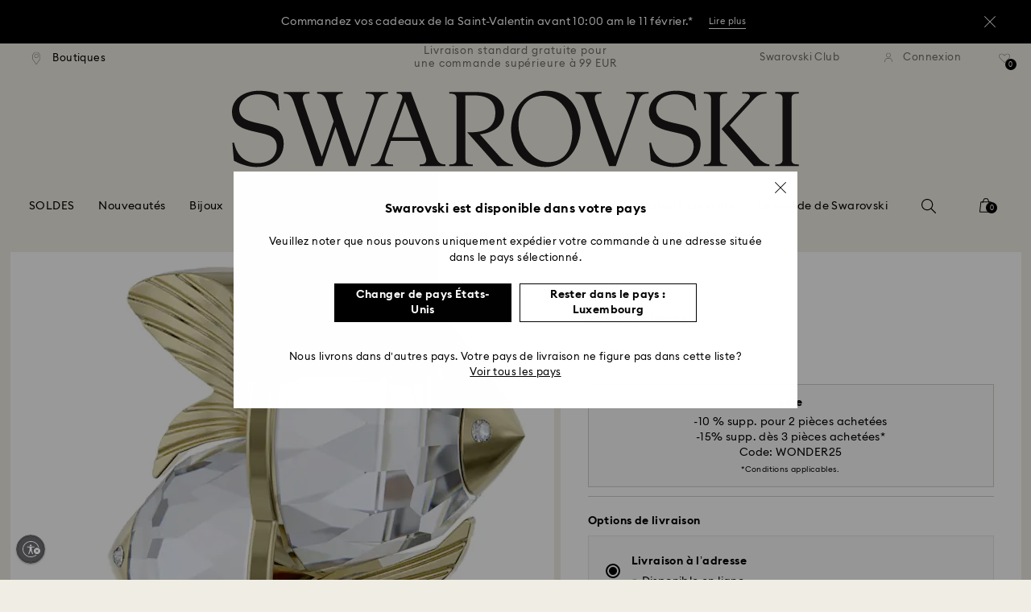

--- FILE ---
content_type: text/html;charset=UTF-8
request_url: https://www.swarovski.com/fr-LU/p-5670304/Zodiac-Poissons/
body_size: 62412
content:
<!DOCTYPE html>
<html lang="fr-LU">
<head>
  <title>Zodiac Poissons | Swarovski</title>

  <link href="https://c.riskified.com" rel="preconnect" crossorigin>
  <link href="https://integration.algorecs.com" rel="preconnect" crossorigin>
  <link href="https://asset.swarovski.com" rel="preconnect">
  <link href="https://beacon.riskified.com" rel="preconnect">
  <link href="https://img.riskified.com" rel="preconnect">
  <link href="https://sst.swarovski.com" rel="preconnect">
  <link href="https://media.algorecs.com/rrserver/js/2.1/p13n.js" rel="preconnect">
  <link href="https://eu4-live.inside-graph.com" rel="preconnect">
  <link href="https://ct.pinterest.com" rel="preconnect">
  <link href="https://app.usercentrics.eu/browser-ui/3.55.0" rel="preconnect">
  <link href="https://pagead2.googlesyndication.com" rel="preconnect">
  <link rel="shortcut icon" type="image/x-icon" media="all" href="/_ui/responsive/common/images/favicon-16x16.png" sizes="16x16"/>
  <link rel="shortcut icon" type="image/x-icon" media="all" href="/_ui/responsive/common/images/favicon-32x32.png" sizes="32x32"/>
  <link rel="shortcut icon" type="image/x-icon" media="all" href="/_ui/responsive/common/images/favicon-96x96.png" sizes="96x96"/>

  <script type="application/ld+json">{"itemListElement":[{"item":{"name":"Page d'accueil","@id":"https://www.swarovski.com/fr-LU/"},"@type":"ListItem","position":1},{"item":{"name":"Décorations","@id":"https://www.swarovski.com/fr-LU/c-04/Categories/Decorations/"},"@type":"ListItem","position":2},{"item":{"name":"Figurines","@id":"https://www.swarovski.com/fr-LU/c-0403/Categories/Decorations/Figurines/"},"@type":"ListItem","position":3},{"item":{"name":"Zodiaque","@id":"https://www.swarovski.com/fr-LU/c-040303/Categories/Decorations/Figurines/Zodiaque/"},"@type":"ListItem","position":4},{"item":{"name":"Zodiac Poissons","@id":"https://www.swarovski.com/fr-LU/p-5670304/Zodiac-Poissons/"},"@type":"ListItem","position":5}],"@type":"BreadcrumbList","@context":"http://schema.org"}</script>
<script type="application/ld+json">{"offers":{"priceCurrency":"EUR","@type":"Offer","price":62.0,"availability":"http://schema.org/InStock"},"image":"https://asset.swarovski.com/images/$size_360/t_swa103/b_rgb:ffffff,c_scale,dpr_auto,f_auto,w_auto/5670304_PNG/zodiac-poissons-swarovski-5670304.png","@type":"Product","name":"Zodiac Poissons","description":"Inspirée du cosmos, cette audacieuse figurine Poissons est un superbe hommage au zodiaque. Ce design astrologique associe une taille de précision au métal gravé de ton or, affichant 99 facettes qui représentent deux poissons et une petite étoile de mer. Offrez cette pièce très spéciale pour un anniversaire ou pour afficher votre appartenance à votre signe avec fierté. Objet de décoration. Ceci n’est pas un jouet. Ne convient pas aux enfants de moins de 15 ans.","sku":"5670304","@context":"http://schema.org","brand":"Swarovski","url":"https://www.swarovski.com/fr-LU/p-5670304/Zodiac-Poissons/"}</script>
<meta http-equiv="Content-Type" content="text/html; charset=utf-8"/>
<meta http-equiv="X-UA-Compatible" content="IE=edge">
<meta name="viewport" content="width=device-width, initial-scale=1, maximum-scale=1, user-scalable=0">

<meta name="twitter:card" content="Zodiac Poissons">
  <meta name="twitter:title" content="Zodiac Poissons">
  <meta name="twitter:description" content="Inspirée du cosmos, cette audacieuse figurine Poissons est un superbe hommage au zodiaque. Ce design astrologique associe une taille de précision au métal gravé de ton or, affichant 99 facettes qui représentent deux poissons et une petite étoile de mer. Offrez cette pièce très spéciale pour un anniversaire ou pour afficher votre appartenance à votre signe avec fierté. Objet de décoration. Ceci n’est pas un jouet. Ne convient pas aux enfants de moins de 15 ans.">
  <meta name="twitter:image" content="https://asset.swarovski.com/images/$size_1000/t_swa103/b_rgb:ffffff,c_scale,dpr_auto,f_auto,w_auto/5670304_PNG/zodiac-poissons-swarovski-5670304.png">
  <meta name="twitter:domain" content="swarovski.com">
  <meta name="keywords">
<meta name="description" content="Inspir&eacute;e du cosmos, cette audacieuse figurine Poissons est un superbe hommage au zodiaque. Ce design astrologique associe une taille de pr&eacute;cision au m&eacute;tal grav&eacute; de ton or, affichant 99 facettes qui repr&eacute;sentent deux poissons et une petite &eacute;toile de mer. Offrez cette pi&egrave;ce tr&egrave;s sp&eacute;ciale pour un anniversaire ou pour afficher votre appartenance &agrave; votre signe avec fiert&eacute;. Objet de d&eacute;coration. Ceci n&rsquo;est pas un jouet. Ne convient pas aux enfants de moins de 15 ans.">
<meta name="robots" content="index,follow">
<meta property="og:url" content="https://www.swarovski.com/fr-LU/p-5670304/Zodiac-Poissons/"/>
<meta property="og:type" content="product"/>
<meta property="og:title" content="Zodiac Poissons par SWAROVSKI"/>
<meta property="og:description" content="Inspirée du cosmos, cette audacieuse figurine Poissons est un superbe hommage au zodiaque. Ce design astrologique associe une taille de précision au métal gravé de ton or En savoir plus"/>
<meta property="og:image" content="https://asset.swarovski.com/images/$size_360/t_swa103/b_rgb:ffffff,c_scale,dpr_auto,f_auto,w_auto/5670304_PNG/zodiac-poissons-swarovski-5670304.png"/>
    <meta property="og:brand" content="Swarovski"/>
<meta property="og:site_name" content="Swarovski"/>












  
    
  
  
    
  
  
    
  
  
    
  



  
    
      
        

        
          <link rel="preload" as="image"
                imagesrcset="https://asset.swarovski.com/images/$size_1450/t_swa103/b_rgb:ffffff,c_scale,dpr_1.0,f_auto,w_375/5670304_PNG/zodiac-poissons-swarovski-5670304.png 1x, https://asset.swarovski.com/images/$size_1450/t_swa103/b_rgb:ffffff,c_scale,dpr_2.0,f_auto,w_375/5670304_PNG/zodiac-poissons-swarovski-5670304.png 2x,
                                  https://asset.swarovski.com/images/$size_1450/t_swa103/b_rgb:ffffff,c_scale,dpr_3.0,f_auto,w_375/5670304_PNG/zodiac-poissons-swarovski-5670304.png 3x"
                media="(max-width: 759px)">
        
      

    
    
      <link rel="preload" as="image"
            imagesrcset="https://asset.swarovski.com/images/$size_1450/t_swa103/b_rgb:ffffff,c_scale,dpr_1.0,f_auto,w_600/5670304_PNG/zodiac-poissons-swarovski-5670304.png 1x, https://asset.swarovski.com/images/$size_1450/t_swa103/b_rgb:ffffff,c_scale,dpr_2.0,f_auto,w_600/5670304_PNG/zodiac-poissons-swarovski-5670304.png 2x,
                          https://asset.swarovski.com/images/$size_1450/t_swa103/b_rgb:ffffff,c_scale,dpr_3.0,f_auto,w_600/5670304_PNG/zodiac-poissons-swarovski-5670304.png 3x"
            media="(min-width: 759.1px) and (max-width: 1024px)">
    
    
      <link rel="preload" as="image"
            imagesrcset="https://asset.swarovski.com/images/$size_1450/t_swa103/b_rgb:ffffff,c_scale,dpr_1.0,f_auto,w_675/5670304_PNG/zodiac-poissons-swarovski-5670304.png 1x, https://asset.swarovski.com/images/$size_1450/t_swa103/b_rgb:ffffff,c_scale,dpr_2.0,f_auto,w_675/5670304_PNG/zodiac-poissons-swarovski-5670304.png 2x,
                          https://asset.swarovski.com/images/$size_1450/t_swa103/b_rgb:ffffff,c_scale,dpr_3.0,f_auto,w_675/5670304_PNG/zodiac-poissons-swarovski-5670304.png 3x"
            media="(min-width: 1024.1px) and (max-width: 1449px)">
    
    
      <link rel="preload" as="image"
            imagesrcset="https://asset.swarovski.com/images/$size_1450/t_swa103/b_rgb:ffffff,c_scale,dpr_1.0,f_auto,w_675/5670304_PNG/zodiac-poissons-swarovski-5670304.png 1x, https://asset.swarovski.com/images/$size_1450/t_swa103/b_rgb:ffffff,c_scale,dpr_2.0,f_auto,w_675/5670304_PNG/zodiac-poissons-swarovski-5670304.png 2x,
                          https://asset.swarovski.com/images/$size_1450/t_swa103/b_rgb:ffffff,c_scale,dpr_3.0,f_auto,w_675/5670304_PNG/zodiac-poissons-swarovski-5670304.png 3x"
            media="(min-width: 1449.1px)">
    
  
  

<script type="text/javascript">

  /* Polyfill for HTMLCollection.forEach()
   * used when selecting elements by class name or tag name, as that returns an HTMLCollection instead of NodeList
  */
  if (window.HTMLCollection && !HTMLCollection.prototype.forEach) {
    HTMLCollection.prototype.forEach = Array.prototype.forEach;
  }

  /*<![CDATA[*/
  
  var ACC = {
    env: {},
    config: {
      blockUI: {},
      feature: {}
    },
    payment: {},
    loginOverlay: {},
    contactForm: {},
    spinner: {}
  };
  ACC.env.currentBaseStore = "LU";
  ACC.env.defaultCurrency = "EUR";
  ACC.env.currencyNoOfDigits = 2;
  ACC.env.currentSite = "LU";
  ACC.env.previewModeEnabled = false;
  ACC.env.currentLanguage = "fr";
  ACC.env.smarteditPreviewMode = false; //if true -> we are in the SmartEdit context
  ACC.payment.googlePayEnvironment = "";
  ACC.payment.gatewayMerchantId = "";
  ACC.payment.googleMerchantName = "";
  ACC.payment.googleMerchantId = "";
  ACC.payment.googleAllowedNetworks = "";
  ACC.config.baseUrl = "https://www.swarovski.com";
  ACC.config.wro4jEnabled = true;
  ACC.config.adyenWebComponentSDKUpgradeEnabled = 
  ACC.config.resourceVersion = "20260127-0537";
  ACC.config.isProductDetail = true;
  ACC.config.isCheckout = false;
  ACC.config.cartContainsScsNewOrRenewEntries = 
  ACC.config.isCartPage = false;
  ACC.config.isContactPage = false;
  ACC.config.isAccountPage = false;
  ACC.config.isLoginPage = false;
  ACC.config.isWishlistPage = false;
  ACC.config.isEnrichmentPage = false;
  ACC.config.feature.preloadRecaptchaOnLoginPage = false;
  ACC.config.feature.noPriceBaseStore = false;
  ACC.config.feature.checkoutStep2NewDesignEnabled = true;
  ACC.config.feature.plpAutomatedProductsLoadEnabled = false;
  ACC.config.richRelevanceDomain = '.algorecs.com';
  ACC.config.feature.trackingRefactorEnabled = false;
  ACC.config.feature.globalRegexCheckFeatureEnabled = false;
  ACC.config.feature.fixPriceSliderFacetHighPriceEnabled = false;
  ACC.config.feature.showCaratesinPLPTilesEnabled = true;

  

  ACC.config.contextPath = "";
  // SWATBD: this needs to be checked when we request /di-DE/ we get /en-AA/ (which forces various hacks in JS like in global.js for country change
  ACC.config.encodedContextPath = "/fr-LU";
  ACC.config.commonResourcePath = "/_ui/responsive/common";
  ACC.config.themeResourcePath = "/_ui/responsive/theme-swarovski";
  ACC.config.siteResourcePath = "/_ui/responsive/site-LU";
  ACC.config.rootPath = "/_ui/responsive";
  ACC.config.pwaEnabled = false;
  ACC.config.storeSuggestionsEnabled = false;
  ACC.pwdStrengthVeryWeak = 'Très faible';
  
  ACC.pwdStrengthWeak = 'Faible';
  ACC.pwdStrengthMedium = 'M';
  ACC.pwdStrengthStrong = 'Fort';
  ACC.pwdStrengthVeryStrong = 'Très fort';
  ACC.pwdStrengthUnsafePwd = 'Le mot de passe choisi n’est pas sûr !';
  ACC.pwdStrengthTooShortPwd = 'Trop court';
  ACC.pwdStrengthMinCharText = 'La longueur minimum est de %d caractères';
  ACC.accessibilityLoading = 'chargement...';
  ACC.accessibilityStoresLoaded = 'Liste des boutiques.';
  ACC.loadingAnimationAltText = 'Chargement de l’animation';
  ACC.serversideAjaxErrorText = ' Une erreur inattendue s’est produite, veuillez réessayer ultérieurement.';
  ACC.checkoutGenericErrorText = ' Une erreur inattendue est survenue. Veuillez réessayer.';
  ACC.config.googleApiKey = "AIzaSyBwQ2eR69xSvB06Po1rm8RGgpextXOB7pI";
  
  ACC.config.googleApiBusinessKey = "gme-dswarovskikg";
  ACC.config.googleApiVersion = "3.54";
  
  ACC.config.googleMapsUrl = "https://maps.googleapis.com/maps";
  ACC.config.locationIQApiKey = "pk.db324cbba79458120439526900b08d8d";
  ACC.config.locationIQMapsUrl = "https://tiles.locationiq.com/v3/libs/maplibre-gl/1.15.2/maplibre-gl.js";
  ACC.config.locationIQMapsStyleUrl = "https://tiles.locationiq.com/v3/libs/maplibre-gl/1.15.2/maplibre-gl.css";
  ACC.config.locationIQLayersUrl = "https://tiles.locationiq.com/v3/js/liq-styles-ctrl-libre-gl.js?v=0.1.8";
  ACC.config.locationIQLayersStyleUrl = "https://tiles.locationiq.com/v3/css/liq-styles-ctrl-libre-gl.css?v=0.1.8";
  ACC.config.locationIQLangUrl = "https://tiles.locationiq.com/v3/js/lang-libre-gl.min.js?v=0.1.8";
  ACC.config.locationIQGeocoderUrl = "https://tiles.locationiq.com/v3/libs/gl-geocoder/4.5.1/locationiq-gl-geocoder.min.js?v=0.2.2";
  ACC.config.locationIQTurfUrl = "https://unpkg.com/@turf/turf@6/turf.min.js";

  ACC.config.regionDataUrl = '/fr-LU/region_data/regions/' + ACC.env.currentBaseStore;
  ACC.config.legacyEmailRegexp = '^(?=.{0,255}$)([a-zA-Z0-9.!#$%&\'*+\/=?^_`{|}~-]{1,64}|\"(?:[\\x01-\\x08\\x0b\\x0c\\x0e-\\x1f\\x21\\x23-\\x5b\\x5d-\\x7f]|\\\\[\\x01-\\x09\\x0b\\x0c\\x0e-\\x7f]){1,62}\")@[a-zA-Z0-9](?:[a-zA-Z0-9-]{0,61}[a-zA-Z0-9])?(?:\\.[a-zA-Z0-9](?:[a-zA-Z0-9-]{0,61}[a-zA-Z0-9])?){1,126}$';
  ACC.config.emailRegexp = '^(?=.{0,255}$)(?=.{0,64}@)(?:(?!^\\.)(?!.*\\.@)(?!.*\\.\\.)[a-zA-Z0-9!#.$%&\'*+\/=?^_\u2018{|}~-]+|\"(?:[\\x01-\\x08\\x0b\\x0c\\x0e-\\x1f\\x21\\x23-\\x5b\\x5d-\\x7f]|\\\\[\\x01-\\x09\\x0b\\x0c\\x0e-\\x7f]){1,62}\")@(?!-)(?!.*\\.-)(?!.*-\\.)(?:[a-zA-Z0-9-]{1,61}\\.){1,126}(?=[a-zA-Z0-9-]*[a-zA-Z][a-zA-Z0-9-]*$)[a-zA-Z0-9](?:[a-zA-Z0-9-]{0,61}[a-zA-Z0-9])?$';
  ACC.config.nameRegexp = '(?=^[. \\u3000\'\\-a-zA-Z\\u00C0-\\u00D6\\u00D8-\\u00F6\\u00F8-\\u02B8\\u0370-\\u03FF\\u1F00-\\u1FFF\\u0400-\\u052F\\u1C80-\\u1C8F\\u2DE0-\\u2DFF\\uA640-\\uA69F\\u4E00-\\u9FFF\\u3400-\\u4DBF\\u3040-\\u30FF\\uF900-\\uFAFF\\uFF66-\\uFF9F\\u1100-\\u11FF\\u3130-\\u318F\\uA960-\\uA97F\\uAC00-\\uD7FF\\u3005\\u3006\\u3024\\u3029\\u3031-\\u3035\\u0E00-\\u0E7F]*$)^((?:^$)|(?:^.*[a-zA-Z\\u00C0-\\u00D6\\u00D8-\\u00F6\\u00F8-\\u02B8\\u0370-\\u03FF\\u1F00-\\u1FFF\\u0400-\\u052F\\u1C80-\\u1C8F\\u2DE0-\\u2DFF\\uA640-\\uA69F]{2}.*$)|(?:^.*[^a-zA-Z\\u00C0-\\u00D6\\u00D8-\\u00F6\\u00F8-\\u02B8\\u0370-\\u03FF\\u1F00-\\u1FFF\\u0400-\\u052F\\u1C80-\\u1C8F\\u2DE0-\\u2DFF\\uA640-\\uA69F. \\u3000\'\\-].*$))$';

  ACC.config.phoneNumberRegexp = '';

  
  ACC.config.richRelevanceApiKey = "257364ecf2e5f8e6";
  ACC.config.richRelevanceApiClientKey = "be116e19c09d0633";
  ACC.config.richRelevanceEnviroment = "recs";
  ACC.config.richRelevanceRegion = "LU-fr";
  ACC.config.richRelevanceTimeOut = "2000";
  ACC.config.richRelevanceProductAdditionalInfoUrl = '/fr-LU/product-recommendation-additional-info/';
  ACC.config.richRelevanceOptOutCountries = "AT,BE,BG,CY,CZ,DE,DK,EE,ES,FI,FR,GB,GR,HR,HU,IE,IT,LT,LU,LV,MT,NL,PL,PT,RO,SE,SI,SK,CH,IS,NO";
  ACC.config.richRelevanceUserCentricsKey = "AKhz3l5wf";
  ACC.config.richRelevanceConsentKey = "uc_rr";
  ACC.config.richRelevanceServiceId = "AKhz3l5wf";
  ACC.config.richRelevanceContentPersonalizationApiClientKey = "9c52086d4c3bcd7f";
  
  ACC.config.threeDS2PollingTime = "2000";

  
  ACC.config.affiliateTrackingUrlParameter = "nsctrid";

  ACC.loginOverlay.header = 'Veuillez vous connecter';
  ACC.loginOverlay.url = '/fr-LU/login/ajax';
  ACC.config.newsletterpopupURL = '/fr-LU/newsletterpopup';
  ACC.config.newsletterpopupCookieMaxAge = '30';
  ACC.config.newsletterCustomerSubscribed = false;
  ACC.config.newsletterpopupActive = true;
  ACC.config.newsletterpopupExcludedURI = false;
  ACC.config.newsletterCookieName = 'newsletterpopup-' + 'fr';
  ACC.config.signupclubregisterpopupURL = ACC.config.encodedContextPath + '/cart/signupclubregisterpopup';
  ACC.config.signupclubwelcomevoucherpopupURL = ACC.config.encodedContextPath + '/cart/signupclubwelcomevoucherpopup';
  ACC.config.isSCEnabled = true; //if true -> we are in Swarovski Club context
  ACC.spinner = {
    timeout: 5
  };

  ACC.config.isQRCodeRegistrationFlow = false;

  ACC.config.csrfTokenTimeoutMs = 600000;
  ACC.config.blockUI.coolOffMillis = 30000;
  ACC.config.flyoutShowMillis = 2000;
  ACC.config.showFlyout = false;

  ACC.config.recaptchaSiteKey = '6LcqA_kUAAAAAM_cd3B7yfo2Lky-zgrl0tycIycb';
  ACC.config.recaptchaEnabled = true;

  ACC.config.mobilePhoneNumberRegistrationEnabled = false;


  ACC.scMembershipNotValidMessage= 'Veuillez saisir un numéro de membre valide';
  ACC.usernameMandatoryEmailMessage = 'Veuillez saisir l\'adresse e-mail';
  ACC.usernameMandatoryEmailOrPhoneMessage = 'Enter email address or phone number';
  ACC.usernameInvalidEmailOrPhoneMessage = 'Invalid email address or phone number (use +\/00 with country prefix)';
  ACC.usernameInvalidEmailMessage = 'Adresse e-mail invalide';
  ACC.passwordMandatoryMessage = 'Veuillez saisir un mot de passe.';
  ACC.passwordInvalidMessage = 'The password does not meet our password policy, please enter a 7 character long password containing at least one number and an uppercase letter.';
  ACC.termsAndConditionsGeneralInvalidMessage = 'If you don’t agree our Privacy Policy and cross-border transfer, we cannot provide you with register, order and consultancy and related service, but you can check and browse part of our information.';
  ACC.rr_carouselAriaLabelNext = 'Suivant';
  ACC.rr_carouselAriaLabelPrev = 'Précédent';
  ACC.paymentTimeoutMessage = 'Unfortunately your payment request has timed out. Please try again.';
  ACC.fiscalCodeEmptyMessage = 'Fiscal code is empty.';
  ACC.altConfirmationMessage = 'confirmation';
  ACC.altErrorMessage = 'error';
  ACC.corporateGiftAddedToList = '{0} cadeau(x) ajouté(s) à ma liste';
  ACC.corporateGiftsAddedToList = '{0} cadeau(x) ajouté(s) à ma liste';
  ACC.corporategiftWishProductAddMsg = 'Ajouter à ma liste de cadeaux d\'affaires';
  ACC.corporategiftWishProductRemoveMsg = 'Supprimer de ma liste de cadeaux d\'affaires';
  ACC.config.anonymousWishlistMaxItems = 20;
  ACC.config.corporateWishlistMaxItems = 20;

  ACC.passwordExceededMaxLengthMessage = 'Le mot de passe doit contenir moins de 65 caractères';
  ACC.passwordMaxLength = 64

  ACC.config.customerAutoLookupMaxAttempts = 
  ACC.config.customerAutoLookupDelay = 

  ACC.giftOccasionUpdatedSuccessfullyMsg = 'Vous venez de mettre à jour votre\/vos rappels d’occasion(s) à célébrer';
  ACC.giftOccasionErrorDuringUpdateMsg = 'Une erreur s’est produite Veuillez réessayer.';

  ACC.creditCardOverlayEditCardHeadlineMsg = 'Modifier la carte de crédit';
  ACC.creditCardOverlayNewCardHeadlineMsg = 'Ajouter une nouvelle carte de crédit';

  ACC.config.mergeGiftCardsErrorGeneral = 'Fusion impossible : Seules les cartes du même pays sont éligibles, et les cartes Kristallwelten sont exclues. Les cartes exclues de cette fusion restent valides et peuvent être utilisées séparément.';
  ACC.config.mergeGiftCardsErrorDuplicate = 'Cher client, vous avez saisi deux fois le même numéro de carte-cadeau. Veuillez fournir deux numéros de carte-cadeau différents.';
  ACC.config.mergeGiftCardsErrorMaxBalance = 'Les cartes cadeaux ne peuvent pas être fusionnées. La valeur combinée dépasse le maximum autorisé dans votre pays. Veuillez les utiliser séparément.';

  ACC.config.cartIntegrationTrustedOrigins = 'https://www.swarovski.com';

  ACC.config.emojiPatternCheck = '\(\?\!\[\.#\,/@\+\-\]\)[\\p\{Emoji_Presentation\}\\p\{P\}\\p\{S\}]';
  ACC.config.recaptchaChallengeAnswered = '';
  ACC.config.plpDesktopFacetsMobileFirstEnabled = true;

  
  /*]]>*/
</script>
<script type="text/javascript">
  /*<![CDATA[*/
  ACC.addons = {};	//JS holder for addons properties

  
  ACC.addons.chineseproductsharingaddon = [];
  
  ACC.addons.swathirdpartystoreaddon = [];
  
  ACC.addons.omnistorefrontaddon = [];
  
  ACC.addons.smarteditaddon = [];
  
  ACC.addons.crstorefrontaddon = [];
  
  ACC.addons.scstorefrontaddon = [];
  
  ACC.addons.ccstorefrontaddon = [];
  
  ACC.addons.slstorefrontaddon = [];
  
  ACC.addons.slstorefrontaddon['googleApiBusinessKey'] = 'gme-dswarovskikg';
  
  ACC.addons.slstorefrontaddon['baiduApiKey'] = '0Knbn1mwoAhj7WqHeZVMLq0ai32dL5C6';
  
  ACC.addons.slstorefrontaddon['baiduApiVersion'] = '2.0';
  
  ACC.addons.slstorefrontaddon['map.defaultZoomLevel'] = '9';
  
  ACC.addons.slstorefrontaddon['detailsmap.defaultZoomLevel'] = '15';
  
  ACC.addons.slstorefrontaddon['map.minZoomLevel'] = '7';
  
  ACC.addons.slstorefrontaddon['detailsmap.minZoom'] = '2';
  
  ACC.addons.scsstorefrontaddon = [];
  
  /*]]>*/
</script>
<link  rel="preload" href="/_ui/responsive/common/js/acc.dynamicutils.js?v=20260127-0537" as="script"/>

  <script type="text/javascript">

  function getCookieValue(cookieName) {
    var regex = new RegExp('[; ]' + cookieName + '=([^\\s;]*)');
    var matches = (' ' + document.cookie).match(regex);
    if (matches === null) {
      return;
    }
    var cookieValue = matches[1];
    if (cookieName && cookieValue) {
      if (cookieValue[0] === "\"" && cookieValue[cookieValue.length - 1] === "\"") {
        cookieValue = cookieValue.substr(1, cookieValue.length - 2)
      }
      return cookieValue;
    }
    return '';
  }

  var dataLayer = window.dataLayer = window.dataLayer || [];
  
  var eventData = {
                      'sessionID': getCookieValue("sessionSAPTrackingId"),
                      'riskifiedShopDomain': 'www.swarovski.com',
                      'hybrisSegments': '[SS_AB_400_V1]',
                      'randomPageId': Math.round(Math.random()*10000000000).toString(),
                      
                      'fpid': "",
                      'abSeed':"19263363667",
                    };
  
  dataLayer.push(eventData);
</script>

<script type="text/javascript">
    var trackingData =
      {"pageTitle":"Zodiac Poissons | Swarovski","pageType":"other","shopDomain":"www.swarovski.com","siteCountryCode":"LU","siteCurrency":"EUR","templateName":"Product Details Page Template v2","pageId":"productDetails2","pageName":"Product Details 2","pageLabel":"productdetails2"};

    
    trackingData.userId = getCookieValue("sessionGoogleTagManager");
    dataLayer.push(trackingData);
  </script>





<script type="text/javascript">
  var productDetailPageTrackingData =
    {"event":"productDetail","productList":"","products":[{"id":"5670304","variant":"5670304","secondId":"5670304","price":"52.99","shownPrice":"62.00","originalPrice":"76.07","coupon":"FW25_SALE-FRBENELUX-P:110","promotion":"","quantity":"1","name":"Zodiac Pisces","marketingCategory":"Decorations","marketingSubCategory":"Figurines","marketingSubSubCategory":"Zodiac","inStock":1,"brand":"Swarovski","preOrder":false,"collections":[],"materialStatus":"","flags":["fl-sale","fl-in-stock"]}]}
  ;
  dataLayer.push(productDetailPageTrackingData);
</script><script>(function(w, d, s, l, i, u) {
  w[l] = w[l] || [];
  w[l].push({ event: 'cust.gtmUrl', 'gtmLoadUrl': u });
  w[l].push({
    'gtm.start':
      new Date().getTime(), event: 'gtm.js'
  });
  var f = d.getElementsByTagName(s)[0],
    j = d.createElement(s), dl = l != 'dataLayer' ? '&l=' + l : '';
  j.async = true;
  j.src =
    u+ '?id=' + i + dl;
  f.parentNode.insertBefore(j, f);
})(window, document, 'script', 'dataLayer', 'GTM-MR2JS5', 'https://sst.swarovski.com/gtm.js');</script>
<script type="text/javascript">

  function getCookieValue(cookieName) {
    var regex = new RegExp('[; ]' + cookieName + '=([^\\s;]*)');
    var matches = (' ' + document.cookie).match(regex);
    var cookieValue = matches[1];
    if (cookieName && cookieValue) {
      if (cookieValue[0] === "\"" && cookieValue[cookieValue.length - 1] === "\"") {
        cookieValue = cookieValue.substr(1, cookieValue.length - 2)
      }
      return cookieValue.toUpperCase();
    }
    return '';
  }

  function powerFrontAddToCart() {
    
    if (typeof window._insideUpdateView === "function") {
      window._insideUpdateView();
    }

    
    _insideData = {"addCart":{"name":"Zodiac Pisces","category":"Decorations","sku":"5670304","price":"62","qty":1,"itemurl":"https://www.swarovski.com/fr-LU/p-5670304","img":"https://asset.swarovski.com/images/$size_1000/t_swa103/b_rgb:ffffff,c_scale,dpr_auto,f_auto,w_auto/5670304_PNG/zodiac-poissons-swarovski-5670304.png"}}
  }

  

  var _insideData =
    {"website":{"country":"LU","currency":"EUR","language":"fr"},"page":{"name":"Product Details 2","type":"other"},"product":{"name":"Zodiac Pisces","category":"Decorations","sku":"5670304","price":"62","qty":1,"itemurl":"https://www.swarovski.com/fr-LU/p-5670304","img":"https://asset.swarovski.com/images/$size_1000/t_swa103/b_rgb:ffffff,c_scale,dpr_auto,f_auto,w_auto/5670304_PNG/zodiac-poissons-swarovski-5670304.png"}}
    _insideData.user = { "id": getCookieValue("sessionGoogleTagManager")};
</script>
<link rel="canonical" href="https://www.swarovski.com/fr-LU/p-5670304/Zodiac-Poissons/"/>
  <link rel="preload" as="style" type="text/css" media="all" href="/_ui/responsive/theme-swarovski/css2/header.css?v=20260127-0537"/>
<link rel="preload" as="style" href="/wro/all_productdetails_css2.css?v=20260127-0537"/>
      <style>

  

  @font-face {
    font-family: 'ITCNovareseMed';
    font-style: normal;
    font-weight: 400;
    font-display: swap;
    src:
      local('ITCNovareseMed'),
      url('/_ui/responsive/common/fonts/SwarovskiITCNovarese-Medium-Cyrillic.woff2?v=20260127-0537') format('woff2'),
      url('/_ui/responsive/common/fonts/SwarovskiITCNovarese-Medium-Cyrillic.woff?v=20260127-0537') format('woff'),
      url('/_ui/responsive/common/fonts/SwarovskiITCNovarese-Medium-Cyrillic.ttf?v=20260127-0537') format('truetype');
    unicode-range: U+0400-045F;
  }

  @font-face {
    font-family: 'ITCNovareseBook';
    font-style: normal;
    font-weight: 400;
    font-display: swap;
    src:
      local('ITCNovareseBook'),
      url('/_ui/responsive/common/fonts/SwarovskiITCNovarese-Book-Cyrillic.woff2?v=20260127-0537') format('woff2'),
      url('/_ui/responsive/common/fonts/SwarovskiITCNovarese-Book-Cyrillic.woff?v=20260127-0537') format('woff'),
      url('/_ui/responsive/common/fonts/SwarovskiITCNovarese-Book-Cyrillic.ttf?v=20260127-0537') format('truetype');
    unicode-range: U+0400-045F;
  }

  @font-face {
    font-family: 'EuclidIgnited';
    font-style: normal;
    font-weight: 400;
    font-display: swap;
    src:
      local('EuclidIgnited'),
      url('/_ui/responsive/common/fonts/SwarovskiEuclidIgnited-Regular-Cyrillic.woff2?v=20260127-0537') format('woff2'),
      url('/_ui/responsive/common/fonts/SwarovskiEuclidIgnited-Regular-Cyrillic.woff?v=20260127-0537') format('woff'),
      url('/_ui/responsive/common/fonts/SwarovskiEuclidIgnited-Regular-Cyrillic.ttf?v=20260127-0537') format('truetype');
    unicode-range: U+0400-045F;
  }

  @font-face {
    font-family: 'EuclidIgnitedSemiBold';
    font-style: normal;
    font-weight: 400;
    font-display: swap;
    src:
      local('EuclidIgnitedSemiBold'),
      url('/_ui/responsive/common/fonts/SwarovskiEuclidIgnited-Semibold-Cyrillic.woff2?v=20260127-0537') format('woff2'),
      url('/_ui/responsive/common/fonts/SwarovskiEuclidIgnited-Semibold-Cyrillic.woff?v=20260127-0537') format('woff'),
      url('/_ui/responsive/common/fonts/SwarovskiEuclidIgnited-Semibold-Cyrillic.ttf?v=20260127-0537') format('truetype');
    unicode-range: U+0400-045F;
  }

  

  @font-face {
    font-family: 'ITCNovareseMed';
    font-style: normal;
    font-weight: 400;
    font-display: swap;
    src:
      local('ITCNovareseMed'),
      url('/_ui/responsive/common/fonts/SwarovskiITCNovarese-Medium-Greek.woff2?v=20260127-0537') format('woff2'),
      url('/_ui/responsive/common/fonts/SwarovskiITCNovarese-Medium-Greek.woff?v=20260127-0537') format('woff'),
      url('/_ui/responsive/common/fonts/SwarovskiITCNovarese-Medium-Greek.ttf?v=20260127-0537') format('truetype');
    unicode-range: U+0370-03FF;
  }

  @font-face {
    font-family: 'ITCNovareseBook';
    font-style: normal;
    font-weight: 400;
    font-display: swap;
    src:
      local('ITCNovareseBook'),
      url('/_ui/responsive/common/fonts/SwarovskiITCNovarese-Book-Greek.woff2?v=20260127-0537') format('woff2'),
      url('/_ui/responsive/common/fonts/SwarovskiITCNovarese-Book-Greek.woff?v=20260127-0537') format('woff'),
      url('/_ui/responsive/common/fonts/SwarovskiITCNovarese-Book-Greek.ttf?v=20260127-0537') format('truetype');
    unicode-range: U+0370-03FF;
  }

  @font-face {
    font-family: 'EuclidIgnited';
    font-style: normal;
    font-weight: 400;
    font-display: swap;
    src:
      local('EuclidIgnited'),
      url('/_ui/responsive/common/fonts/SwarovskiEuclidIgnited-Regular-Greek.woff2?v=20260127-0537') format('woff2'),
      url('/_ui/responsive/common/fonts/SwarovskiEuclidIgnited-Regular-Greek.woff?v=20260127-0537') format('woff'),
      url('/_ui/responsive/common/fonts/SwarovskiEuclidIgnited-Regular-Greek.ttf?v=20260127-0537') format('truetype');
    unicode-range: U+0370-03FF;
  }

  @font-face {
    font-family: 'EuclidIgnitedSemiBold';
    font-style: normal;
    font-weight: 400;
    font-display: swap;
    src:
      local('EuclidIgnitedSemiBold'),
      url('/_ui/responsive/common/fonts/SwarovskiEuclidIgnited-Semibold-Greek.woff2?v=20260127-0537') format('woff2'),
      url('/_ui/responsive/common/fonts/SwarovskiEuclidIgnited-Semibold-Greek.woff?v=20260127-0537') format('woff'),
      url('/_ui/responsive/common/fonts/SwarovskiEuclidIgnited-Semibold-Greek.ttf?v=20260127-0537') format('truetype');
    unicode-range: U+0370-03FF;
  }

  

  @font-face {
    font-family: 'ITCNovareseMed';
    font-style: normal;
    font-weight: 400;
    font-display: swap;
    src:
      local('ITCNovareseMed'),
      url('/_ui/responsive/common/fonts/SwarovskiITCNovarese-Medium-Basic.woff2?v=20260127-0537') format('woff2'),
      url('/_ui/responsive/common/fonts/SwarovskiITCNovarese-Medium-Basic.woff?v=20260127-0537') format('woff'),
      url('/_ui/responsive/common/fonts/SwarovskiITCNovarese-Medium-Basic.ttf?v=20260127-0537') format('truetype');
    unicode-range: U+0000-007F,U+00A0-00FF,U+020AC,U+20BD,U+20BA,U+20A9;
  }

  @font-face {
    font-family: 'ITCNovareseBook';
    font-style: normal;
    font-weight: 400;
    font-display: swap;
    src:
      local('ITCNovareseBook'),
      url('/_ui/responsive/common/fonts/SwarovskiITCNovarese-Book-Basic.woff2?v=20260127-0537') format('woff2'),
      url('/_ui/responsive/common/fonts/SwarovskiITCNovarese-Book-Basic.woff?v=20260127-0537') format('woff'),
      url('/_ui/responsive/common/fonts/SwarovskiITCNovarese-Book-Basic.ttf?v=20260127-0537') format('truetype');
    unicode-range: U+0000-007F,U+00A0-00FF,U+020AC,U+20BD,U+20BA,U+20A9;
  }

  @font-face {
    font-family: 'EuclidIgnited';
    font-style: normal;
    font-weight: 400;
    font-display: swap;
    src:
      local('EuclidIgnited'),
      url('/_ui/responsive/common/fonts/SwarovskiEuclidIgnited-Regular-Basic.woff2?v=20260127-0537') format('woff2'),
      url('/_ui/responsive/common/fonts/SwarovskiEuclidIgnited-Regular-Basic.woff?v=20260127-0537') format('woff'),
      url('/_ui/responsive/common/fonts/SwarovskiEuclidIgnited-Regular-Basic.ttf?v=20260127-0537') format('truetype');
    unicode-range: U+0000-007F,U+00A0-00FF,U+020AC,U+20BD,U+20BA,U+20A9;
  }

  @font-face {
    font-family: 'EuclidIgnitedSemiBold';
    font-style: normal;
    font-weight: 400;
    font-display: swap;
    src:
      local('EuclidIgnitedSemiBold'),
      url('/_ui/responsive/common/fonts/SwarovskiEuclidIgnited-Semibold-Basic.woff2?v=20260127-0537') format('woff2'),
      url('/_ui/responsive/common/fonts/SwarovskiEuclidIgnited-Semibold-Basic.woff?v=20260127-0537') format('woff'),
      url('/_ui/responsive/common/fonts/SwarovskiEuclidIgnited-Semibold-Basic.ttf?v=20260127-0537') format('truetype');
    unicode-range: U+0000-007F,U+00A0-00FF,U+020AC,U+20BD,U+20BA,U+20A9;
  }

  

  @font-face {
    font-family: 'ITCNovareseMed';
    font-style: normal;
    font-weight: 400;
    font-display: swap;
    src:
      local('ITCNovareseMed'),
      url('/_ui/responsive/common/fonts/SwarovskiITCNovarese-Medium-LatinAB.woff2?v=20260127-0537') format('woff2'),
      url('/_ui/responsive/common/fonts/SwarovskiITCNovarese-Medium-LatinAB.woff?v=20260127-0537') format('woff'),
      url('/_ui/responsive/common/fonts/SwarovskiITCNovarese-Medium-LatinAB.ttf?v=20260127-0537') format('truetype');
    unicode-range: U+0100-017F,U+0180-024F;
  }

  @font-face {
    font-family: 'ITCNovareseBook';
    font-style: normal;
    font-weight: 400;
    font-display: swap;
    src:
      local('ITCNovareseBook'),
      url('/_ui/responsive/common/fonts/SwarovskiITCNovarese-Book-LatinAB.woff2?v=20260127-0537') format('woff2'),
      url('/_ui/responsive/common/fonts/SwarovskiITCNovarese-Book-LatinAB.woff?v=20260127-0537') format('woff'),
      url('/_ui/responsive/common/fonts/SwarovskiITCNovarese-Book-LatinAB.ttf?v=20260127-0537') format('truetype');
    unicode-range: U+0100-017F,U+0180-024F;
  }

  @font-face {
    font-family: 'EuclidIgnited';
    font-style: normal;
    font-weight: 400;
    font-display: swap;
    src:
      local('EuclidIgnited'),
      url('/_ui/responsive/common/fonts/SwarovskiEuclidIgnited-Regular-LatinAB.woff2?v=20260127-0537') format('woff2'),
      url('/_ui/responsive/common/fonts/SwarovskiEuclidIgnited-Regular-LatinAB.woff?v=20260127-0537') format('woff'),
      url('/_ui/responsive/common/fonts/SwarovskiEuclidIgnited-Regular-LatinAB.ttf?v=20260127-0537') format('truetype');
    unicode-range: U+0100-017F,U+0180-024F;
  }

  @font-face {
    font-family: 'EuclidIgnitedSemiBold';
    font-style: normal;
    font-weight: 400;
    font-display: swap;
    src:
      local('EuclidIgnitedSemiBold'),
      url('/_ui/responsive/common/fonts/SwarovskiEuclidIgnited-Semibold-LatinAB.woff2?v=20260127-0537') format('woff2'),
      url('/_ui/responsive/common/fonts/SwarovskiEuclidIgnited-Semibold-LatinAB.woff?v=20260127-0537') format('woff'),
      url('/_ui/responsive/common/fonts/SwarovskiEuclidIgnited-Semibold-LatinAB.ttf?v=20260127-0537') format('truetype');
    unicode-range: U+0100-017F,U+0180-024F;
  }

  </style>

<link rel="stylesheet" type="text/css" media="all" href="/wro/all_productdetails_css2.css?v=20260127-0537"/>
      <link rel="preload" href="/_ui/responsive/theme-swarovski/css2/forms.css?v=20260127-0537" as="style" onload="this.onload=null;this.rel='stylesheet'">
    <noscript><link rel="stylesheet" type="text/css" media="all" href="/_ui/responsive/theme-swarovski/css2/forms.css?v=20260127-0537"/></noscript>

  <link rel="stylesheet" type="text/css" media="all" href="/_ui/responsive/theme-swarovski/css2/header.css?v=20260127-0537"/>
  <link rel="preload" href="/_ui/responsive/theme-swarovski/css2/footer.css?v=20260127-0537" as="style" onload="this.onload=null;this.rel='stylesheet'">
  <noscript><link rel="stylesheet" type="text/css" media="all" href="/_ui/responsive/theme-swarovski/css2/footer.css?v=20260127-0537"/></noscript>
<link rel="preload" href="/_ui/responsive/theme-swarovski/js2/header.js?v=20260127-0537" as="script"/>
  <link rel="preload" href="/wro/all_productdetails_js2.js?v=20260127-0537" as="script">
  <script type="text/javascript">
        window.requestIdleCallback = window.requestIdleCallback || function(cb) {
          var start = Date.now();
          return setTimeout(function() {
            cb({
              didTimeout: false,
              timeRemaining: function() {
                return Math.max(0, 50 - (Date.now() - start));
              }
            });
          }, 1);
        }

        window.cancelIdleCallback = window.cancelIdleCallback || function(id) {
          clearTimeout(id);
        }
      </script>
      <link rel="preload" href="/wro/algonomy_richrelevance.js?v=20260127-0537" as="script">
      <script id="usntA40start" src="https://a40.usablenet.com/pt/c/swarovski/cs-start?color=dark&size=small&position=bottom-left&breakpoint=600&mobile-color=dark&mobile-position=bottom-left&mobile-size=small&data-autohide=true" async></script>
  <script src="https://swarovski.app.baqend.com/v1/speedkit/install.js?d=production" async crossorigin="anonymous"></script>
  <script defer type="text/javascript" src="/_ui/responsive/common/js/unpkg/web-vitals-5.0.3.iife.js?v=20260127-0537"></script>
  <script type="text/javascript">
    addEventListener('DOMContentLoaded', function() {
      if (typeof webVitals !== "undefined") {
        webVitals.onCLS(ACC.tracking.pushMetricEvent);
        webVitals.onLCP(ACC.tracking.pushMetricEvent);
        webVitals.onFCP(ACC.tracking.pushMetricEvent);
        webVitals.onTTFB(ACC.tracking.pushMetricEvent);
        webVitals.onINP(ACC.tracking.pushMetricEvent);
     }
    });
  </script>

  <script type="application/ld+json" id="structuredDataScript">
    {
      "@context": "https://schema.org",
      "@type": "NewsArticle",
      "headline": "",
      "image": [
          "https://asset.swarovski.com/images/$size_1450/t_swa103/b_rgb:ffffff,c_scale,dpr_auto,f_auto,w_auto/5670304_PNG/zodiac-poissons-swarovski-5670304.png",
          "https://asset.swarovski.com/images/$size_1450/t_swa103/b_rgb:ffffff,c_scale,dpr_auto,f_auto,w_auto/5670304_PNG/zodiac-poissons-swarovski-5670304.png",
          "https://asset.swarovski.com/images/$size_1450/t_swa103/b_rgb:ffffff,c_scale,dpr_auto,f_auto,w_auto/5670304_PNG/zodiac-poissons-swarovski-5670304.png",
          "https://asset.swarovski.com/images/$size_1450/t_swa103/b_rgb:ffffff,c_scale,dpr_auto,f_auto,w_auto/5670304_PNG/zodiac-poissons-swarovski-5670304.png"
      ],
      "datePublished": "",
      "dateModified": "",
      "author": [{
          "@type": "Organization",
          "name": "Swarovski",
          "url": "https://www.swarovski.com/"
      }]
    }
</script>
</head>

<body class="page-productDetails2 pageType-ProductPage template-pages-product-productLayout2Page  smartedit-page-uid-productDetails2 smartedit-page-uuid-eyJpdGVtSWQiOiJwcm9kdWN0RGV0YWlsczIiLCJjYXRhbG9nSWQiOiJzd2EtZ2xvYmFsQ29udGVudENhdGFsb2ciLCJjYXRhbG9nVmVyc2lvbiI6Ik9ubGluZSJ9 smartedit-catalog-version-uuid-swa-globalContentCatalog/Online  language-fr horizontal-overflow-hidden">

<noscript><iframe src="https://www.googletagmanager.com/ns.html?id=GTM-MR2JS5&gtm_auth=JlqSEjvBsaiwymA3HE0nJg&gtm_preview=env-2&gtm_cookies_win=x"
                  height="0" width="0" style="display:none;visibility:hidden"></iframe></noscript>


<script type="text/javascript">
  //<![CDATA[
  (function() {
    function riskifiedBeaconLoad() {
      var store_domain = 'www.swarovski.com';
      var session_id = ACC.cookie.getCookieValueFor("sessionSAPTrackingId");
      var url = ('https:' == document.location.protocol ? 'https://' : 'http://')
        + "beacon.riskified.com?shop=" + store_domain + "&sid=" + session_id;
      var s = document.createElement('script');
      s.type = 'text/javascript';
      s.async = true;
      s.src = url;
      var x = document.getElementsByTagName('script')[0];
      x.parentNode.insertBefore(s, x);
    }
    if (window.attachEvent) {
      window.attachEvent('onload', riskifiedBeaconLoad)
    } else {
      window.addEventListener('load', riskifiedBeaconLoad, false);
    }
  })();
  //]]>
</script>





  <div class="swa-top-banner-carousel js-top-banner-carousel swa-top-banner-carousel--theme-dark" style="">

      <div class="splide swa-top-banner-carousel__slider" id="topBannerSlider-TBANNER_FR-BE-NL-LU"
           data-interval="3600">
        <div class="splide__track">
          <div class="splide__list">
            <div class="splide__slide p-splide__slide swa-top-banner-carousel__slide js-expandable-top-banner" data-slide="slide-FW25_Sale_TBB_XX_Mitigation">
  <div class="swa-top-banner-carousel__main">
    <div class="swa-top-banner-carousel__header swa-labelflex-sans--default">
      <span class="swa-top-banner-carousel__header-text" data-collapsed-text="Profitez d’une réduction supplémentaire allant jusqu’à 15% sur nos articles soldés*"
            data-expended-text="Profitez d’une réduction supplémentaire allant jusqu’à 15% sur nos articles soldés*">
        Profitez d’une réduction supplémentaire allant jusqu’à 15% sur nos articles soldés*</span>
      <a href="#"
         class="swa-button swa-button--small swa-button-text-underlined  swa-button-text-underlined--white swa-top-banner-carousel__button">
        <span class="swa-button__content ">
          <span class="swa-button__text swa-text-sans--tiny">En découvrir plus</span>
        </span>
      </a>
    </div>
  </div>

  <div class="swa-top-banner-carousel__details" data-slide-content="slide-FW25_Sale_TBB_XX_Mitigation">
    <div class="swa-top-banner-carousel__subheader swa-labelflex-sans--small">-10 % supp. pour 2 pièces achetées<br>-15% supp. dès 3 pièces achetées*</br> Code: WONDER25</div>
    <div class="swa-top-banner-carousel__details-buttons">
      <a id="FW25_Sale_TBB_AU_NZ_ReadMore" href="/fr-LU/c-swa-root/Categories/f/fg-shopby/fl-outlet/fg-shopby/fl-sale/" class="swa-cms-link-component swa-cms-link-component-primary-white swa-cms-link-component--standard js-top-banner-expanded-links" aria-label="Acheter tout"><span class="swa-cms-link-component__content"><span class="swa-cms-link-component__text swa-label-sans--default">Acheter tout</span></span></a></div>
    <div class="swa-top-banner-carousel__text swa-text-sans--tiny">Conditions applicables.</div>
  </div>

</div>
<div class="splide__slide p-splide__slide swa-top-banner-carousel__slide js-expandable-top-banner" data-slide="slide-SS26_VD_Stanadard_LOD_TBB_BE-DE-NL-LU">
  <div class="swa-top-banner-carousel__main">
    <div class="swa-top-banner-carousel__header swa-labelflex-sans--default">
      <span class="swa-top-banner-carousel__header-text" data-collapsed-text="Commandez vos cadeaux de la Saint-Valentin avant 10:00 am le 11 février.*"
            data-expended-text="Pour les régions métropolitaines : commandez vos cadeaux avant le 10:00 am, 11 février pour vous assurer de les recevoir à temps pour la Saint-Valentin.*">
        Commandez vos cadeaux de la Saint-Valentin avant 10:00 am le 11 février.*</span>
      <a href="#"
         class="swa-button swa-button--small swa-button-text-underlined  swa-button-text-underlined--white swa-top-banner-carousel__button">
        <span class="swa-button__content ">
          <span class="swa-button__text swa-text-sans--tiny">Lire plus</span>
        </span>
      </a>
    </div>
  </div>

  <div class="swa-top-banner-carousel__details" data-slide-content="slide-SS26_VD_Stanadard_LOD_TBB_BE-DE-NL-LU">
    <div class="swa-top-banner-carousel__subheader swa-labelflex-sans--small"></div>
    <div class="swa-top-banner-carousel__details-buttons">
      <a id="SS23_TBANNER_VD_LOD_button-Shop-now" href="/fr-LU/c-swa-root/Categories/f/flags/fl-newin/" class="swa-cms-link-component swa-cms-link-component-primary-white swa-cms-link-component--standard js-top-banner-expanded-links" aria-label="Acheter maintenant"><span class="swa-cms-link-component__content"><span class="swa-cms-link-component__text swa-label-sans--default">Acheter maintenant</span></span></a><a id="TBANNER_LOD-CHRISTMAS_button_Discover-more" href="/fr-LU/s-gift-services/" class="swa-cms-link-component swa-cms-link-component-secondary-white swa-cms-link-component--standard js-top-banner-expanded-links" aria-label="En découvrir plus"><span class="swa-cms-link-component__content"><span class="swa-cms-link-component__text swa-label-sans--default">En découvrir plus</span></span></a></div>
    <div class="swa-top-banner-carousel__text swa-text-sans--tiny">*Délai prolongé pour les zones plus isolées.</div>
  </div>

</div></div>
        </div>
      </div>

      <div class="swa-top-banner-carousel__details-wrapper">
          </div>

      <span class="swa-top-banner-carousel__close-icon js-top-banner-carousel-close"></span>
    </div>
  <header class="swa-header swa-all-pages-new-header  js-swa-header  ">
      







<div id="js-accesskey-box" class="sr-only" role="navigation">
  <div class="accesskey-box">
    <div class="accesskey-box__headline">
      <div class="headline headline--hl7">
        Accesskeys list
      </div>
    </div>
    <ul class="accesskey-box__unordered-list" tabindex="0">
      
        <li class="accesskey-box__list-element">
          <a class="accesskey-box__link" href="#main-navigation" accesskey="0">0 - Header</a>
        </li>
      
      <li class="accesskey-box__list-element">
        <a class="accesskey-box__link" href="#swa-main" accesskey="1">1 - Main content</a>
      </li>

      <li class="accesskey-box__list-element">
        <a class="accesskey-box__link accesskey-box__link--footer" href="#footer" accesskey="2">2 - Footer</a>
      </li>

      
    </ul>
  </div>
</div>

<div class="yCmsContentSlot container">
<div id="SCD_MTO_CallToAction_Modification" class="content"><script>
</script></div></div>












  


  



  


<div class="swa-header__top-slot swa-label-sans--small swa-hidden-md swa-hidden-sm">

  <div class="swa-header__left">
    
      
        
      
        <div class="swa-header__left-store-locator">
<a class="swa-link js-storelocator-headerlink" href="/fr-LU/store-finder/" aria-label="Boutiques" gtm-event-module="Header"  gtm-event-type="click" gtm-event-element-type="text" gtm-event-uitext="Boutiques">
  <span class="swa-link__icon swa-link__icon--left-locator" role="img" aria-label="left-locator image"> </span>
  <span class="swa-link__item">Boutiques</span>
</a>
</div>

      
    
  </div>

  <div class="swa-header__center">
    <div class="swa-header__center-benefits">
      
        <div id="swa-benefits-bar_001" class="splide swa-benefits-bar js-swa-benefits-bar" tabindex="0">
    <div class="splide__track">
      <div class="splide__list" aria-label="Product Slider">
        <div class="splide__slide swa-benefits-bar__item">
            <div class="swa-text">
  <span class="swa-text__item-text">Livraison standard gratuite pour<br> une commande supérieure à 99 EUR</span>
  <span class="swa-text__item-text"></span>
</div></div>
        </div>
    </div>
  </div>


      
        
      
    </div>
  </div>

  <div class="swa-header__right">
    
      <div class="swa-header__right-membership">
<a class="swa-link js-swa-header-membership js-swa-membership-sc"
   href="/fr-LU/s-sclanding/"
   aria-label="Swarovski Club"
   gtm-event-module="Header"
   gtm-event-type="click"
   gtm-event-element-type="text"
   gtm-event-uitext="Swarovski Club">
  <span class="swa-link__item">Swarovski Club</span>
</a>
</div>

    
      <div class="swa-header__right-actions">
<a class="swa-link js-swa-header-login js-header-links" href="/fr-LU/login/?targetUrl=/my-account/" aria-label="Connexion" gtm-event-module="Header" gtm-event-type="click" gtm-event-element-type="text" gtm-event-uitext="Connexion">
    <span class="swa-link__icon swa-link__icon--left-login"> </span>
    <span class="swa-link__item">
      Connexion</span>
  </a>
</div>

    
      <div class="swa-header__right-logout">
<a class="swa-link swa-link--logout js-header-logout"></a>
</div>

    
      <div class="swa-header__right-wishlist">
<a href="/fr-LU/wishlist/" class="swa-link js-swa-header-wishlist" gtm-event-module="Header" gtm-event-type="click" gtm-event-element-type="icon" gtm-event-uitext="Liste cadeaux"
   data-text-content="Wish List" aria-label="Liste cadeaux"
   data-wishlistEvent="headerIconClick">
  <span class="swa-link__icon swa-link__icon--left-wishlist" role="img" aria-label="left-wishlist image"></span>
    <span class="swa-link__badge js-wishlist-count"></span>
  <span class="swa-link__item swa-hidden-lg">Liste cadeaux</span>
</a>
</div>

    
  </div>
</div>



  

  

  
    
    
  



  
  
    <div class="swa-header__middle-slot swa-header__middle-slot--default swa-hidden-md swa-hidden-sm">
      <div class="swa-header__middle-logo">
        
          <a class="swa-link swa-link--logo" href="/fr-LU/" aria-label="Swarovski">
  <img class="swa-link__image swa-link__image--logo--default js-swa-brand-logo"
       src="/_ui/responsive/theme-swarovski/images/icons/swa-brandlogo-icon.svg"
       
       alt="Swarovski"
       gtm-event-module="Header"
       gtm-event-type="click"
       gtm-event-element-type="icon"
       gtm-event-uitext="Swarovski"/>
</a>

        
      </div>
    </div>
  


<div class="swa-header__bottom-slot">
  
    





  
  
  <div class="swa-header__sticky-logo">
    
    
      <a class="swa-link swa-link--logo" href="/fr-LU/" aria-label="Swarovski">
  <img class="swa-link__image swa-link__image--logo--sticky js-swa-brand-logo"
       src="/_ui/responsive/theme-swarovski/images/icons/swa-brandlogo-icon.svg"
       
       alt="Swarovski"
       gtm-event-module="Header"
       gtm-event-type="click"
       gtm-event-element-type="icon"
       gtm-event-uitext="Swarovski"/>
</a>

    
    
  </div>
  
    
      <div class="swa-main-navigation-redesign js-swa-main-navigation swa-hidden--sm-down">
        <nav class="swa-main-navigation--level1 swa-hidden">
    <!-- Mobile Top Section -->
    <div class="swa-main-navigation__mobile-top-section js-track-navigation-close swa-hidden-lg"
         data-text-track="Close">
      <div class="swa-main-navigation__mobile-back js-main-navigation-back-global swa-label-sans--medium">
            <button type="button" class="swa-button swa-button--medium swa-button-text-black">
              <span class="swa-button__text swa-button__text-limited-width swa-label-sans--medium-strong">Back</span>
              <span class="swa-button__icon swa-button__icon--left"></span>
            </button>
          </div>
          <div class="swa-main-navigation__mobile-top-section-parent-category">
            <h3 class="swa-main-navigation__mobile-top-section-parent-category-text swa-label-sans--default-strong"></h3>
          </div>
          <a class="swa-link js-main-navigation-close swa-link--close-mobile" aria-label="Close">
            <span class="swa-link__icon swa-link__icon--close-mobile" role="img" aria-label="close-mobile image"></span>
          </a>
        </div>

    <!-- Level 1 Navigation -->
    <ul class="swa-main-navigation__level1" data-lastcolumnrgb="">
      <li class="swa-main-navigation__menu-item">
              <!-- Level 1 Entries -->
              <div data-text-track="SALE" style="" class="yCmsComponent swa-main-navigation__menu-item__link swa-navigation-sans--level1 swa-main-navigation__menu-item--next js-main-navigation-next js-navigation-tab js-track-navigation-level1">
<a id="NAV_FW25_Sale_All40Countries_Link" href="/en_GB-IE/s-sale/" aria-label="SOLDES"><span class="swa-cms-link-component__content">SOLDES</span></a></div><!-- Level 2 Navigation -->
              <div class="swa-main-navigation__mobile-next js-main-navigation-next swa-hidden-lg" role="img" aria-label="mobile-next image"></div>
                <nav class="swa-main-navigation--level2 swa-hidden">
                  <ul class="swa-main-navigation__level2 swa-main-navigation__level2--four-col-has-image swa-hidden-lg">
                    <!-- Mobile/Discover All Links -->
                    <li class="swa-main-navigation__menu-item swa-hidden-lg">
                            <div data-text-track="Découvrir"
                              class="yCmsComponent swa-main-navigation__menu-item__link swa-navigation-sans--level2 js-track-navigation-level2">
                              <a href="/en_GB-IE/s-sale/"
                                aria-label="Découvrir">
                                <span class="swa-cms-link-component__content">Découvrir</span>
                              </a>
                            </div>
                          </li>
                        <!-- Level 2 Nodes -->
                    <li class="swa-main-navigation__menu-item" data-col="1">
                            <div data-text-track="SALE > Jewelry" style="" class="yCmsComponent swa-main-navigation__menu-item__link swa-navigation-sans--level2  js-track-navigation-level2">
<a id="Nav_Sale_Jewelry_Entry_Link" href="/en_GB-IE/c-01/Categories/Jewelery/f/fg-shopby/fl-outlet/fg-shopby/fl-sale/" aria-label="Bijoux"><span class="swa-cms-link-component__content">Bijoux</span></a></div><!-- Level 3 Navigation -->
                              </li>
                        <li class="swa-main-navigation__menu-item" data-col="2">
                            <div data-text-track="SALE > Earrings" style="" class="yCmsComponent swa-main-navigation__menu-item__link swa-navigation-sans--level2  js-track-navigation-level2">
<a id="Nav_Sale_Earrings_Link" href="/en_GB-IE/c-0103/Categories/Jewelry/Earrings/f/fg-shopby/fl-outlet/fg-shopby/fl-sale/" aria-label="Boucles d´oreilles"><span class="swa-cms-link-component__content">Boucles d´oreilles</span></a></div><!-- Level 3 Navigation -->
                              </li>
                        <li class="swa-main-navigation__menu-item" data-col="3">
                            <div data-text-track="SALE > Sets " style="" class="yCmsComponent swa-main-navigation__menu-item__link swa-navigation-sans--level2  js-track-navigation-level2">
<a id="Nav_Sale_Sets_Link" href="/en_GB-IE/c-0105/Categories/Jewelry/Sets/f/fg-shopby/fl-outlet/fg-shopby/fl-sale/" aria-label="Parures"><span class="swa-cms-link-component__content">Parures</span></a></div><!-- Level 3 Navigation -->
                              </li>
                        <li class="swa-main-navigation__menu-item" data-col="4">
                            <div data-text-track="SALE > Accessories " style="" class="yCmsComponent swa-main-navigation__menu-item__link swa-navigation-sans--level2  js-track-navigation-level2">
<a id="Nav_Sale_Accessories_Link" href="/en_GB-IE/c-03/Categories/Accessories/f/fg-shopby/fl-outlet/fg-shopby/fl-sale/" aria-label="Accessoires"><span class="swa-cms-link-component__content">Accessoires</span></a></div><!-- Level 3 Navigation -->
                              </li>
                        <li class="swa-main-navigation__menu-item" data-col="1">
                            <div data-text-track="SALE > Sale Favorites " style="" class="yCmsComponent swa-main-navigation__menu-item__link swa-navigation-sans--level2  js-track-navigation-level2">
<a id="Nav_Sale_Sale-Fav_Link" href="/en_GB-IE/c-swa-root/Categories/f/flags/fl-sale/product-set/ps-sale-favorites/" aria-label="Must-haves en soldes"><span class="swa-cms-link-component__content">Must-haves en soldes</span></a></div><!-- Level 3 Navigation -->
                              </li>
                        <li class="swa-main-navigation__menu-item" data-col="2">
                            <div data-text-track="SALE > Rings " style="" class="yCmsComponent swa-main-navigation__menu-item__link swa-navigation-sans--level2  js-track-navigation-level2">
<a id="Nav_Sale_Rings_Link" href="/en_GB-IE/c-0106/Categories/Jewelry/Rings/f/fg-shopby/fl-outlet/fg-shopby/fl-sale/" aria-label="Bagues"><span class="swa-cms-link-component__content">Bagues</span></a></div><!-- Level 3 Navigation -->
                              </li>
                        <li class="swa-main-navigation__menu-item" data-col="3">
                            <div data-text-track="SALE > Watches " style="" class="yCmsComponent swa-main-navigation__menu-item__link swa-navigation-sans--level2  js-track-navigation-level2">
<a id="Nav_Sale_Watches_Link" href="/en_GB-IE/c-02/Categories/Watches/f/fg-shopby/fl-outlet/fg-shopby/fl-sale/" aria-label="Montres"><span class="swa-cms-link-component__content">Montres</span></a></div><!-- Level 3 Navigation -->
                              </li>
                        <li class="swa-main-navigation__menu-item" data-col="4">
                            <div data-text-track="SALE > Decorations " style="" class="yCmsComponent swa-main-navigation__menu-item__link swa-navigation-sans--level2  js-track-navigation-level2">
<a id="Nav_Sale_Decorations_Link" href="/en_GB-IE/c-04/Categories/Decorations/f/fg-shopby/fl-outlet/fg-shopby/fl-sale/" aria-label="Décorations"><span class="swa-cms-link-component__content">Décorations</span></a></div><!-- Level 3 Navigation -->
                              </li>
                        <li class="swa-main-navigation__menu-item" data-col="1">
                            <div data-text-track="SALE > Necklaces" style="" class="yCmsComponent swa-main-navigation__menu-item__link swa-navigation-sans--level2  js-track-navigation-level2">
<a id="Nav_Sale_Necklaces_Link" href="/en_GB-IE/c-0101/Categories/Jewelry/Necklaces-and-pendants/f/fg-shopby/fl-outlet/fg-shopby/fl-sale/" aria-label="Colliers"><span class="swa-cms-link-component__content">Colliers</span></a></div><!-- Level 3 Navigation -->
                              </li>
                        <li class="swa-main-navigation__menu-item" data-col="1">
                            <div data-text-track="SALE > Bracelets " style="" class="yCmsComponent swa-main-navigation__menu-item__link swa-navigation-sans--level2  js-track-navigation-level2">
<a id="Nav_Sale_Bracelets_Link" href="/en_GB-IE/c-0104/Categories/Jewelry/Bracelets/f/fg-shopby/fl-outlet/fg-shopby/fl-sale/" aria-label="Bracelets"><span class="swa-cms-link-component__content">Bracelets</span></a></div><!-- Level 3 Navigation -->
                              </li>
                        <!-- Teasers and Flyouts for Level 2 -->
                    <div data-text-track="" class="yCmsComponent swa-main-navigation-flyout-wrapper js-track-navigation-level2">
<div class=" swa-brand-bar"
            data-teaser-type="NTC"
            data-uid="NAVFW25_Sale_FO_All40Countries_Entry"
            data-name="NAVFW25_Sale_FO_All40Countries_Entry"
            data-creative="https://asset.swarovski.com/images/c_crop,g_xy_center,w_2782,h_3713,x_5657,y_4657/dpr_auto,f_auto,q_auto,c_lfill,w_213,h_272/swa-cms/FW_Sale_001_957_1_RET_LR/.jpg"
            >

  <div class="swa-brand-bar__item-text swa-label-sans--small-strong">
      <a data-text-content="SALE" href="/en_GB-IE/c-swa-root/Categories/f/fg-shopby/fl-outlet/fg-shopby/fl-sale/" class="swa-brand-bar__link">
            <div class="swa-headlines swa-headlines--left swa-headlines--brand-bar js-swa-headlines">
              <h5 class="swa-label-sans--small-strong">Soldes<br>Jusqu’à -40 % sur une sélection de pièces*</h5>
            </div>
            <span class="swa-link__icon swa-link__icon--menu-next"></span>
      </a>
    </div>
  <div class="swa-brand-bar__item-image">
      <a data-text-content="SALE" href="/en_GB-IE/c-swa-root/Categories/f/fg-shopby/fl-outlet/fg-shopby/fl-sale/">
        <picture >
  <!--[if IE 9]>
  <audio><![endif]-->
  <source srcset="https://asset.swarovski.com/images/c_crop,g_xy_center,w_2782,h_3713,x_5657,y_4657/dpr_1.0,f_auto,q_auto,c_lfill,w_285,h_365/swa-cms/FW_Sale_001_957_1_RET_LR/.jpg 1x, https://asset.swarovski.com/images/c_crop,g_xy_center,w_2782,h_3713,x_5657,y_4657/dpr_2.0,f_auto,q_auto,c_lfill,w_285,h_365/swa-cms/FW_Sale_001_957_1_RET_LR/.jpg 2x,
                      https://asset.swarovski.com/images/c_crop,g_xy_center,w_2782,h_3713,x_5657,y_4657/dpr_3.0,f_auto,q_auto,c_lfill,w_285,h_365/swa-cms/FW_Sale_001_957_1_RET_LR/.jpg 3x" 
                      media="(min-width: 1450px)" />
  <source srcset="https://asset.swarovski.com/images/c_crop,g_xy_center,w_2782,h_3713,x_5657,y_4657/dpr_1.0,f_auto,q_auto,c_lfill,w_213,h_272/swa-cms/FW_Sale_001_957_1_RET_LR/.jpg 1x, https://asset.swarovski.com/images/c_crop,g_xy_center,w_2782,h_3713,x_5657,y_4657/dpr_2.0,f_auto,q_auto,c_lfill,w_213,h_272/swa-cms/FW_Sale_001_957_1_RET_LR/.jpg 2x,
                      https://asset.swarovski.com/images/c_crop,g_xy_center,w_2782,h_3713,x_5657,y_4657/dpr_3.0,f_auto,q_auto,c_lfill,w_213,h_272/swa-cms/FW_Sale_001_957_1_RET_LR/.jpg 3x" 
                      media="(min-width: 1025px)" />
  <source srcset="https://asset.swarovski.com/images/c_crop,g_xy_center,w_6250,h_3520,x_5693,y_4669/dpr_1.0,f_auto,q_auto,c_lfill,w_446,h_180/swa-cms/FW_Sale_001_957_1_RET_LR/.jpg 1x, https://asset.swarovski.com/images/c_crop,g_xy_center,w_6250,h_3520,x_5693,y_4669/dpr_2.0,f_auto,q_auto,c_lfill,w_446,h_180/swa-cms/FW_Sale_001_957_1_RET_LR/.jpg 2x,
                      https://asset.swarovski.com/images/c_crop,g_xy_center,w_6250,h_3520,x_5693,y_4669/dpr_3.0,f_auto,q_auto,c_lfill,w_446,h_180/swa-cms/FW_Sale_001_957_1_RET_LR/.jpg 3x" 
                      media="(min-width: 760px)" />
  <!--[if IE 9]></audio><![endif]-->
  <img loading="lazy" srcset="https://asset.swarovski.com/images/c_crop,g_xy_center,w_6250,h_3520,x_5693,y_4669/dpr_1.0,f_auto,q_auto,c_lfill,w_315,h_180/swa-cms/FW_Sale_001_957_1_RET_LR/.jpg 1x, https://asset.swarovski.com/images/c_crop,g_xy_center,w_6250,h_3520,x_5693,y_4669/dpr_2.0,f_auto,q_auto,c_lfill,w_315,h_180/swa-cms/FW_Sale_001_957_1_RET_LR/.jpg 2x,
                      https://asset.swarovski.com/images/c_crop,g_xy_center,w_6250,h_3520,x_5693,y_4669/dpr_3.0,f_auto,q_auto,c_lfill,w_315,h_180/swa-cms/FW_Sale_001_957_1_RET_LR/.jpg 3x" src="https://asset.swarovski.com/images/c_crop,g_xy_center,w_6250,h_3520,x_5693,y_4669/dpr_auto,f_auto,q_auto,c_lfill,w_315,h_180/swa-cms/FW_Sale_001_957_1_RET_LR/.jpg"
        class="swa-brand-bar__image-teaser" alt="" title=""
        width="315" 
        height="180"
      >
    </picture>
</a>
    </div>
  </div></div></ul>
                </nav>
              </li>
          <li class="swa-main-navigation__menu-item">
              <!-- Level 1 Entries -->
              <div data-text-track="New In" style="" class="yCmsComponent swa-main-navigation__menu-item__link swa-navigation-sans--level1 swa-main-navigation__menu-item--next js-main-navigation-next js-navigation-tab js-track-navigation-level1">
<a id="navNewInLink" href="/en_GB-IE/c-swa-root/Categories/f/flags/fl-newin/" aria-label="Nouveautés"><span class="swa-cms-link-component__content">Nouveautés</span></a></div><!-- Level 2 Navigation -->
              <div class="swa-main-navigation__mobile-next js-main-navigation-next swa-hidden-lg" role="img" aria-label="mobile-next image"></div>
                <nav class="swa-main-navigation--level2 swa-hidden">
                  <ul class="swa-main-navigation__level2 swa-main-navigation__level2--four-col-has-image swa-hidden-lg">
                    <!-- Mobile/Discover All Links -->
                    <li class="swa-main-navigation__menu-item swa-hidden-lg">
                            <div data-text-track="Découvrir"
                              class="yCmsComponent swa-main-navigation__menu-item__link swa-navigation-sans--level2 js-track-navigation-level2">
                              <a href="/en_GB-IE/c-swa-root/Categories/f/flags/fl-newin/"
                                aria-label="Découvrir">
                                <span class="swa-cms-link-component__content">Découvrir</span>
                              </a>
                            </div>
                          </li>
                        <!-- Level 2 Nodes -->
                    <li class="swa-main-navigation__menu-item" data-col="1">
                            <div data-text-track="New In > Jewelry" style="" class="yCmsComponent swa-main-navigation__menu-item__link swa-navigation-sans--level2  js-track-navigation-level2">
<a id="navNewInJewelryEntry_Link" href="/en_GB-IE/c-01/Categories/Jewelry/f/flags/fl-newin/" aria-label="Bijoux"><span class="swa-cms-link-component__content">Bijoux</span></a></div><!-- Level 3 Navigation -->
                              </li>
                        <li class="swa-main-navigation__menu-item" data-col="2">
                            <div data-text-track="New In > Accessories" style="" class="yCmsComponent swa-main-navigation__menu-item__link swa-navigation-sans--level2  js-track-navigation-level2">
<a id="navNewInAccessoriesEntry_Link" href="/en_GB-IE/c-03/Categories/Accessories/f/flags/fl-newin/" aria-label="Accessoires"><span class="swa-cms-link-component__content">Accessoires</span></a></div><!-- Level 3 Navigation -->
                              </li>
                        <li class="swa-main-navigation__menu-item" data-col="3">
                            <div data-text-track="New In > Charms and Carriers" style="" class="yCmsComponent swa-main-navigation__menu-item__link swa-navigation-sans--level2  js-track-navigation-level2">
<a id="navNewInCharmsandCarriersEntry_Link" href="/en_GB-IE/c-0111/Categories/Jewelry/Charms-and-carriers/" aria-label="Charms and Carriers"><span class="swa-cms-link-component__content">Charms and Carriers</span></a></div><!-- Level 3 Navigation -->
                              </li>
                        <li class="swa-main-navigation__menu-item" data-col="1">
                            <div data-text-track="New In > Watches" style="" class="yCmsComponent swa-main-navigation__menu-item__link swa-navigation-sans--level2  js-track-navigation-level2">
<a id="navNewInWatchesEntry_Link" href="/en_GB-IE/c-02/Categories/Watches/f/flags/fl-newin/" aria-label="Montres"><span class="swa-cms-link-component__content">Montres</span></a></div><!-- Level 3 Navigation -->
                              </li>
                        <li class="swa-main-navigation__menu-item" data-col="2">
                            <div data-text-track="New In > Decorations" style="" class="yCmsComponent swa-main-navigation__menu-item__link swa-navigation-sans--level2  js-track-navigation-level2">
<a id="navNewInDecorationsEntry_CTA" href="/en_GB-IE/c-04/Categories/Decorations/f/flags/fl-newin/" aria-label="Décorations"><span class="swa-cms-link-component__content">Décorations</span></a></div><!-- Level 3 Navigation -->
                              </li>
                        <li class="swa-main-navigation__menu-item" data-col="3">
                            <div data-text-track="New In > Kris Bears" style="" class="yCmsComponent swa-main-navigation__menu-item__link swa-navigation-sans--level2  js-track-navigation-level2">
<a id="navNewInKrisBearsEntry_Link" href="/en_GB-IE/c-040302/Categories/Decorations/Figurines/Kris-bears/" aria-label="Kris Bears"><span class="swa-cms-link-component__content">Kris Bears</span></a></div><!-- Level 3 Navigation -->
                              </li>
                        <!-- Teasers and Flyouts for Level 2 -->
                    <div data-text-track="" class="yCmsComponent swa-main-navigation-flyout-wrapper js-track-navigation-level2">
<div class=" swa-brand-bar"
            data-teaser-type="NTC"
            data-uid="FlyoutCharmsNavTeaserEntry_Link"
            data-name="FlyoutCharmsNavTeaserEntry_Link"
            data-creative="https://asset.swarovski.com/images/c_crop,g_xy_center,w_5213,h_6958,x_5429,y_4137/dpr_auto,f_auto,q_auto,c_lfill,w_213,h_272/swa-cms/2026_T2_VD_GIFTING_STILL-LIFE_5_GROUP_R3/.jpg"
            >

  <div class="swa-brand-bar__item-text swa-label-sans--small-strong">
      <a data-text-content="Charms" href="/en_GB-IE/c-0111/Categories/Jewelry/Charms-and-carriers/" class="swa-brand-bar__link">
            <div class="swa-headlines swa-headlines--left swa-headlines--brand-bar js-swa-headlines">
              <h5 class="swa-label-sans--small-strong">Charms</h5>
            </div>
            <span class="swa-link__icon swa-link__icon--menu-next"></span>
      </a>
    </div>
  <div class="swa-brand-bar__item-image">
      <a data-text-content="Charms" href="/en_GB-IE/c-0111/Categories/Jewelry/Charms-and-carriers/">
        <picture >
  <!--[if IE 9]>
  <audio><![endif]-->
  <source srcset="https://asset.swarovski.com/images/c_crop,g_xy_center,w_5213,h_6958,x_5429,y_4137/dpr_1.0,f_auto,q_auto,c_lfill,w_285,h_365/swa-cms/2026_T2_VD_GIFTING_STILL-LIFE_5_GROUP_R3/.jpg 1x, https://asset.swarovski.com/images/c_crop,g_xy_center,w_5213,h_6958,x_5429,y_4137/dpr_2.0,f_auto,q_auto,c_lfill,w_285,h_365/swa-cms/2026_T2_VD_GIFTING_STILL-LIFE_5_GROUP_R3/.jpg 2x,
                      https://asset.swarovski.com/images/c_crop,g_xy_center,w_5213,h_6958,x_5429,y_4137/dpr_3.0,f_auto,q_auto,c_lfill,w_285,h_365/swa-cms/2026_T2_VD_GIFTING_STILL-LIFE_5_GROUP_R3/.jpg 3x" 
                      media="(min-width: 1450px)" />
  <source srcset="https://asset.swarovski.com/images/c_crop,g_xy_center,w_5213,h_6958,x_5429,y_4137/dpr_1.0,f_auto,q_auto,c_lfill,w_213,h_272/swa-cms/2026_T2_VD_GIFTING_STILL-LIFE_5_GROUP_R3/.jpg 1x, https://asset.swarovski.com/images/c_crop,g_xy_center,w_5213,h_6958,x_5429,y_4137/dpr_2.0,f_auto,q_auto,c_lfill,w_213,h_272/swa-cms/2026_T2_VD_GIFTING_STILL-LIFE_5_GROUP_R3/.jpg 2x,
                      https://asset.swarovski.com/images/c_crop,g_xy_center,w_5213,h_6958,x_5429,y_4137/dpr_3.0,f_auto,q_auto,c_lfill,w_213,h_272/swa-cms/2026_T2_VD_GIFTING_STILL-LIFE_5_GROUP_R3/.jpg 3x" 
                      media="(min-width: 1025px)" />
  <source srcset="https://asset.swarovski.com/images/c_crop,g_xy_center,w_7028,h_3957,x_5285,y_5203/dpr_1.0,f_auto,q_auto,c_lfill,w_446,h_180/swa-cms/2026_T2_VD_GIFTING_STILL-LIFE_5_GROUP_R3/.jpg 1x, https://asset.swarovski.com/images/c_crop,g_xy_center,w_7028,h_3957,x_5285,y_5203/dpr_2.0,f_auto,q_auto,c_lfill,w_446,h_180/swa-cms/2026_T2_VD_GIFTING_STILL-LIFE_5_GROUP_R3/.jpg 2x,
                      https://asset.swarovski.com/images/c_crop,g_xy_center,w_7028,h_3957,x_5285,y_5203/dpr_3.0,f_auto,q_auto,c_lfill,w_446,h_180/swa-cms/2026_T2_VD_GIFTING_STILL-LIFE_5_GROUP_R3/.jpg 3x" 
                      media="(min-width: 760px)" />
  <!--[if IE 9]></audio><![endif]-->
  <img loading="lazy" srcset="https://asset.swarovski.com/images/c_crop,g_xy_center,w_7028,h_3957,x_5285,y_5203/dpr_1.0,f_auto,q_auto,c_lfill,w_315,h_180/swa-cms/2026_T2_VD_GIFTING_STILL-LIFE_5_GROUP_R3/.jpg 1x, https://asset.swarovski.com/images/c_crop,g_xy_center,w_7028,h_3957,x_5285,y_5203/dpr_2.0,f_auto,q_auto,c_lfill,w_315,h_180/swa-cms/2026_T2_VD_GIFTING_STILL-LIFE_5_GROUP_R3/.jpg 2x,
                      https://asset.swarovski.com/images/c_crop,g_xy_center,w_7028,h_3957,x_5285,y_5203/dpr_3.0,f_auto,q_auto,c_lfill,w_315,h_180/swa-cms/2026_T2_VD_GIFTING_STILL-LIFE_5_GROUP_R3/.jpg 3x" src="https://asset.swarovski.com/images/c_crop,g_xy_center,w_7028,h_3957,x_5285,y_5203/dpr_auto,f_auto,q_auto,c_lfill,w_315,h_180/swa-cms/2026_T2_VD_GIFTING_STILL-LIFE_5_GROUP_R3/.jpg"
        class="swa-brand-bar__image-teaser" alt="" title=""
        width="315" 
        height="180"
      >
    </picture>
</a>
    </div>
  </div></div></ul>
                </nav>
              </li>
          <li class="swa-main-navigation__menu-item">
              <!-- Level 1 Entries -->
              <div data-text-track="Jewelry" style="" class="yCmsComponent swa-main-navigation__menu-item__link swa-navigation-sans--level1 swa-main-navigation__menu-item--next js-main-navigation-next js-navigation-tab js-track-navigation-level1">
<a id="NAV-BAR_JEWELRY_LINK" href="/en_GB-IE/c-01/Categories/Bijoux/" aria-label="Bijoux"><span class="swa-cms-link-component__content">Bijoux</span></a></div><!-- Level 2 Navigation -->
              <div class="swa-main-navigation__mobile-next js-main-navigation-next swa-hidden-lg" role="img" aria-label="mobile-next image"></div>
                <nav class="swa-main-navigation--level2 swa-hidden">
                  <ul class="swa-main-navigation__level2 swa-main-navigation__level2--four-col-has-image swa-hidden-lg">
                    <!-- Mobile/Discover All Links -->
                    <li class="swa-main-navigation__menu-item swa-hidden-lg">
                            <div data-text-track="Découvrir"
                              class="yCmsComponent swa-main-navigation__menu-item__link swa-navigation-sans--level2 js-track-navigation-level2">
                              <a href="/en_GB-IE/c-01/Categories/Bijoux/"
                                aria-label="Découvrir">
                                <span class="swa-cms-link-component__content">Découvrir</span>
                              </a>
                            </div>
                          </li>
                        <!-- Level 2 Nodes -->
                    <li class="swa-main-navigation__menu-item" data-col="1">
                            <div data-text-track="Jewelry > Necklaces and pendants" style="" class="yCmsComponent swa-main-navigation__menu-item__link swa-navigation-sans--level2 swa-main-navigation__menu-item--next js-main-navigation-next js-track-navigation-level2">
<a id="navJewelryNecklacespendantsLink" href="/en_GB-IE/c-0101/Categories/Bijoux/Colliers-et-pendentifs/" aria-label="Colliers et pendentifs"><span class="swa-cms-link-component__content">Colliers et pendentifs</span></a></div><!-- Level 3 Navigation -->
                              <div class="swa-main-navigation__mobile-next js-main-navigation-next swa-hidden-lg" role="img" aria-label="mobile-next image"></div>
                                <nav class="swa-main-navigation--level3 swa-hidden">
                                  <ul class="swa-main-navigation__level3">
                                    <li class="swa-main-navigation__menu-item swa-hidden-lg">
                                            <div data-text-track="Découvrir"
                                              class="yCmsComponent swa-main-navigation__menu-item__link swa-navigation-sans--level3 js-track-navigation-level3">
                                              <a href="/en_GB-IE/c-0101/Categories/Bijoux/Colliers-et-pendentifs/"
                                                aria-label="Découvrir">
                                                <span class="swa-cms-link-component__content">Découvrir</span>
                                              </a>
                                            </div>
                                          </li>
                                        <li class="swa-main-navigation__menu-item">
                                                <div data-text-track="Jewelry > Necklaces and pendants > Necklaces" style="" class="yCmsComponent swa-main-navigation__menu-item__link swa-navigation-sans--level3 js-track-navigation-level3">
<a id="navJewelryNecklacespendantsNecklacesLink" href="/en_GB-IE/c-010102/Categories/Bijoux/Colliers-et-pendentifs/Colliers/" aria-label="Colliers"><span class="swa-cms-link-component__content">Colliers</span></a></div></li>
                                            <li class="swa-main-navigation__menu-item">
                                                <div data-text-track="Jewelry > Necklaces and pendants > Pendants" style="" class="yCmsComponent swa-main-navigation__menu-item__link swa-navigation-sans--level3 js-track-navigation-level3">
<a id="navJewelryPendantsLink" href="/en_GB-IE/c-0102/Categories/Bijoux/Pendentifs/" aria-label="Pendentifs"><span class="swa-cms-link-component__content">Pendentifs</span></a></div></li>
                                            <li class="swa-main-navigation__menu-item">
                                                <div data-text-track="Jewelry > Necklaces and pendants > Chokers" style="" class="yCmsComponent swa-main-navigation__menu-item__link swa-navigation-sans--level3 js-track-navigation-level3">
<a id="navJewelryNecklacespendantsChokersLink" href="/en_GB-IE/c-010101/Categories/Bijoux/Colliers-et-pendentifs/Ras-de-cou/" aria-label="Colliers chokers"><span class="swa-cms-link-component__content">Colliers chokers</span></a></div></li>
                                            <li class="swa-main-navigation__menu-item">
                                                <div data-text-track="Jewelry > Necklaces and pendants > Tennis Necklaces" style="" class="yCmsComponent swa-main-navigation__menu-item__link swa-navigation-sans--level3 js-track-navigation-level3">
<a id="navJewelryNecklacespendantsCrystalTennisNecklacesLink" href="/en_GB-IE/c-010103/Categories/Bijoux/Colliers-et-pendentifs/Colliers-Tennis/" aria-label="Colliers Tennis"><span class="swa-cms-link-component__content">Colliers Tennis</span></a></div></li>
                                            </ul>
                                </nav>
                              </li>
                        <li class="swa-main-navigation__menu-item" data-col="2">
                            <div data-text-track="Jewelry > Earrings" style="" class="yCmsComponent swa-main-navigation__menu-item__link swa-navigation-sans--level2 swa-main-navigation__menu-item--next js-main-navigation-next js-track-navigation-level2">
<a id="navJewelryEarringsLink2" href="/en_GB-IE/c-0103/Categories/Bijoux/Boucles-d-Oreilles/" aria-label="Boucles d´oreilles"><span class="swa-cms-link-component__content">Boucles d´oreilles</span></a></div><!-- Level 3 Navigation -->
                              <div class="swa-main-navigation__mobile-next js-main-navigation-next swa-hidden-lg" role="img" aria-label="mobile-next image"></div>
                                <nav class="swa-main-navigation--level3 swa-hidden">
                                  <ul class="swa-main-navigation__level3">
                                    <li class="swa-main-navigation__menu-item swa-hidden-lg">
                                            <div data-text-track="Découvrir"
                                              class="yCmsComponent swa-main-navigation__menu-item__link swa-navigation-sans--level3 js-track-navigation-level3">
                                              <a href="/en_GB-IE/c-0103/Categories/Bijoux/Boucles-d-Oreilles/"
                                                aria-label="Découvrir">
                                                <span class="swa-cms-link-component__content">Découvrir</span>
                                              </a>
                                            </div>
                                          </li>
                                        <li class="swa-main-navigation__menu-item">
                                                <div data-text-track="Jewelry > Earrings > Stud earrings" style="" class="yCmsComponent swa-main-navigation__menu-item__link swa-navigation-sans--level3 js-track-navigation-level3">
<a id="navJewelryEarringsStudLink" href="/en_GB-IE/c-010304/Categories/Bijoux/Boucles-d-Oreilles/Boucles-d-oreilles-clous/" aria-label="Clous d'oreilles"><span class="swa-cms-link-component__content">Clous d'oreilles</span></a></div></li>
                                            <li class="swa-main-navigation__menu-item">
                                                <div data-text-track="Jewelry > Earrings > Drop earrings" style="" class="yCmsComponent swa-main-navigation__menu-item__link swa-navigation-sans--level3 js-track-navigation-level3">
<a id="navJewelryEarringsDropLink" href="/en_GB-IE/c-010302/Categories/Bijoux/Boucles-d-Oreilles/Boucles-d-oreilles-gouttes/" aria-label="Pendants d’oreilles"><span class="swa-cms-link-component__content">Pendants d’oreilles</span></a></div></li>
                                            <li class="swa-main-navigation__menu-item">
                                                <div data-text-track="Jewelry > Earrings > Hoop earrings" style="" class="yCmsComponent swa-main-navigation__menu-item__link swa-navigation-sans--level3 js-track-navigation-level3">
<a id="navJewelryEarringsHoopLink" href="/en_GB-IE/c-010301/Categories/Bijoux/Boucles-d-Oreilles/Creoles/" aria-label="Créoles"><span class="swa-cms-link-component__content">Créoles</span></a></div></li>
                                            <li class="swa-main-navigation__menu-item">
                                                <div data-text-track="Jewelry > Earrings > Clip earrings" style="" class="yCmsComponent swa-main-navigation__menu-item__link swa-navigation-sans--level3 js-track-navigation-level3">
<a id="navJewelryEarringsClipLink" href="/en_GB-IE/c-010303/Categories/Bijoux/Boucles-d-Oreilles/Boucles-d-oreilles-clip/" aria-label="Boucles d'oreilles à clips"><span class="swa-cms-link-component__content">Boucles d'oreilles à clips</span></a></div></li>
                                            <li class="swa-main-navigation__menu-item">
                                                <div data-text-track="Jewelry > Earrings > Ear cuffs" style="" class="yCmsComponent swa-main-navigation__menu-item__link swa-navigation-sans--level3 js-track-navigation-level3">
<a id="navJewelryEarringsEarcuffsLink" href="/en_GB-IE/c-010305/Categories/Bijoux/Boucles-d-Oreilles/Bijoux-d-oreilles/" aria-label="Manchettes d’oreilles"><span class="swa-cms-link-component__content">Manchettes d’oreilles</span></a></div></li>
                                            </ul>
                                </nav>
                              </li>
                        <li class="swa-main-navigation__menu-item" data-col="3">
                            <div data-text-track="Jewelry > Rings" style="" class="yCmsComponent swa-main-navigation__menu-item__link swa-navigation-sans--level2 swa-main-navigation__menu-item--next js-main-navigation-next js-track-navigation-level2">
<a id="navJewelryRingsLink2" href="/en_GB-IE/c-0106/Categories/Bijoux/Bagues/" aria-label="Bagues"><span class="swa-cms-link-component__content">Bagues</span></a></div><!-- Level 3 Navigation -->
                              <div class="swa-main-navigation__mobile-next js-main-navigation-next swa-hidden-lg" role="img" aria-label="mobile-next image"></div>
                                <nav class="swa-main-navigation--level3 swa-hidden">
                                  <ul class="swa-main-navigation__level3">
                                    <li class="swa-main-navigation__menu-item swa-hidden-lg">
                                            <div data-text-track="Découvrir"
                                              class="yCmsComponent swa-main-navigation__menu-item__link swa-navigation-sans--level3 js-track-navigation-level3">
                                              <a href="/en_GB-IE/c-0106/Categories/Bijoux/Bagues/"
                                                aria-label="Découvrir">
                                                <span class="swa-cms-link-component__content">Découvrir</span>
                                              </a>
                                            </div>
                                          </li>
                                        <li class="swa-main-navigation__menu-item">
                                                <div data-text-track="Jewelry > Rings > Halo rings" style="" class="yCmsComponent swa-main-navigation__menu-item__link swa-navigation-sans--level3 js-track-navigation-level3">
<a id="navJewelryRingsHaloLink" href="/en_GB-IE/c-010606/Categories/Bijoux/Bagues/Bagues-Halo/" aria-label="Bagues halo"><span class="swa-cms-link-component__content">Bagues halo</span></a></div></li>
                                            <li class="swa-main-navigation__menu-item">
                                                <div data-text-track="Jewelry > Rings > Band rings" style="" class="yCmsComponent swa-main-navigation__menu-item__link swa-navigation-sans--level3 js-track-navigation-level3">
<a id="navJewelryRingsBandLink" href="/en_GB-IE/c-010602/Categories/Bijoux/Bagues/Bagues-anneau/" aria-label="Bagues anneaux"><span class="swa-cms-link-component__content">Bagues anneaux</span></a></div></li>
                                            <li class="swa-main-navigation__menu-item">
                                                <div data-text-track="Jewelry > Rings > Cocktail rings" style="" class="yCmsComponent swa-main-navigation__menu-item__link swa-navigation-sans--level3 js-track-navigation-level3">
<a id="navJewelryRingsCocktailLink" href="/en_GB-IE/c-010601/Categories/Bijoux/Bagues/Bagues-cocktail/" aria-label="Bagues cocktail"><span class="swa-cms-link-component__content">Bagues cocktail</span></a></div></li>
                                            <li class="swa-main-navigation__menu-item">
                                                <div data-text-track="Jewelry > Rings > Motif rings" style="" class="yCmsComponent swa-main-navigation__menu-item__link swa-navigation-sans--level3 js-track-navigation-level3">
<a id="navJewelryRingsMotifLink" href="/en_GB-IE/c-010605/Categories/Bijoux/Bagues/Bagues-a-motif/" aria-label="Bagues à motifs"><span class="swa-cms-link-component__content">Bagues à motifs</span></a></div></li>
                                            <li class="swa-main-navigation__menu-item">
                                                <div data-text-track="Jewelry > Rings > Adjustable rings" style="" class="yCmsComponent swa-main-navigation__menu-item__link swa-navigation-sans--level3 js-track-navigation-level3">
<a id="navJewelryRingsAdjustableLink" href="/en_GB-IE/c-010603/Categories/Bijoux/Bagues/Bagues-reglables/" aria-label="Bagues ajustables"><span class="swa-cms-link-component__content">Bagues ajustables</span></a></div></li>
                                            <li class="swa-main-navigation__menu-item">
                                                <div data-text-track="Jewelry > Rings > Stackable rings" style="" class="yCmsComponent swa-main-navigation__menu-item__link swa-navigation-sans--level3 js-track-navigation-level3">
<a id="navJewelryRingsStackableLink" href="/en_GB-IE/c-010604/Categories/Bijoux/Bagues/Bagues-juxtaposables/" aria-label="Bagues à superposer"><span class="swa-cms-link-component__content">Bagues à superposer</span></a></div></li>
                                            </ul>
                                </nav>
                              </li>
                        <li class="swa-main-navigation__menu-item" data-col="4">
                            <div data-text-track="Jewelry > Shop by collection" style="" class="yCmsComponent swa-main-navigation__menu-item__link swa-navigation-sans--level2 swa-main-navigation__menu-item--next js-main-navigation-next js-track-navigation-level2">
<span class="swa-button__text">Trier par collection</span></div><!-- Level 3 Navigation -->
                              <div class="swa-main-navigation__mobile-next js-main-navigation-next swa-hidden-lg" role="img" aria-label="mobile-next image"></div>
                                <nav class="swa-main-navigation--level3 swa-hidden">
                                  <ul class="swa-main-navigation__level3">
                                    <li class="swa-main-navigation__menu-item">
                                                <div data-text-track="Jewelry > Shop by collection > Idyllia" style="" class="yCmsComponent swa-main-navigation__menu-item__link swa-navigation-sans--level3 js-track-navigation-level3">
<a id="NavJewerlyIdylliaLink" href="/en_GB-IE/c-swa-root/Categories/f/collection/collection-idyllia/" aria-label="Idyllia"><span class="swa-cms-link-component__content">Idyllia</span></a></div></li>
                                            <li class="swa-main-navigation__menu-item">
                                                <div data-text-track="Jewelry > Shop by collection > Matrix" style="" class="yCmsComponent swa-main-navigation__menu-item__link swa-navigation-sans--level3 js-track-navigation-level3">
<a id="NavJewelryMatrixEntryLink" href="/en_GB-IE/c-swa-root/Categories/f/collection/collection-matrix/" aria-label="Matrix"><span class="swa-cms-link-component__content">Matrix</span></a></div></li>
                                            <li class="swa-main-navigation__menu-item">
                                                <div data-text-track="Jewelry > Shop by collection > Millenia" style="" class="yCmsComponent swa-main-navigation__menu-item__link swa-navigation-sans--level3 js-track-navigation-level3">
<a id="NavJewerlyMilleniaEntrySS26_Link" href="/en_GB-IE/c-swa-root/Categories/f/collection/collection-millenia/" aria-label="Millenia"><span class="swa-cms-link-component__content">Millenia</span></a></div></li>
                                            <li class="swa-main-navigation__menu-item">
                                                <div data-text-track="Jewelry > Shop by collection > Ariana Grande x Swarovski" style="" class="yCmsComponent swa-main-navigation__menu-item__link swa-navigation-sans--level3 js-track-navigation-level3">
<a id="NavJewelry_ArianaGrande_EntrySS26_Link" href="/en_GB-IE/c-swa-root/Categories/f/collection/collection-ariana-grande-x-swarovski/" aria-label="Ariana Grande x Swarovski"><span class="swa-cms-link-component__content">Ariana Grande x Swarovski</span></a></div></li>
                                            <li class="swa-main-navigation__menu-item">
                                                <div data-text-track="Jewelry > Shop by collection > Symbolica" style="" class="yCmsComponent swa-main-navigation__menu-item__link swa-navigation-sans--level3 js-track-navigation-level3">
<a id="NavJewelrySymbolicaLink" href="/en_GB-IE/c-swa-root/Categories/f/collection/collection-symbolica/" aria-label="Symbolica"><span class="swa-cms-link-component__content">Symbolica</span></a></div></li>
                                            <li class="swa-main-navigation__menu-item">
                                                <div data-text-track="Jewelry > Shop by collection > Gema" style="" class="yCmsComponent swa-main-navigation__menu-item__link swa-navigation-sans--level3 js-track-navigation-level3">
<a id="NavJewerlyGemaLink" href="/en_GB-IE/c-swa-root/Categories/f/collection/collection-gema/" aria-label="Gema"><span class="swa-cms-link-component__content">Gema</span></a></div></li>
                                            <li class="swa-main-navigation__menu-item">
                                                <div data-text-track="Jewelry > Shop by collection > Una Angelic" style="" class="yCmsComponent swa-main-navigation__menu-item__link swa-navigation-sans--level3 js-track-navigation-level3">
<a id="NavJewelryUnaAngelicEntryLink" href="/en_GB-IE/c-swa-root/Categories/f/collection/collection-una-angelic/" aria-label="Una Angelic"><span class="swa-cms-link-component__content">Una Angelic</span></a></div></li>
                                            </ul>
                                </nav>
                              </li>
                        <li class="swa-main-navigation__menu-item" data-col="1">
                            <div data-text-track="Jewelry > Bracelets" style="" class="yCmsComponent swa-main-navigation__menu-item__link swa-navigation-sans--level2 swa-main-navigation__menu-item--next js-main-navigation-next js-track-navigation-level2">
<a id="navJewelryBraceletsLink2" href="/en_GB-IE/c-0104/Categories/Bijoux/Bracelets/" aria-label="Bracelets"><span class="swa-cms-link-component__content">Bracelets</span></a></div><!-- Level 3 Navigation -->
                              <div class="swa-main-navigation__mobile-next js-main-navigation-next swa-hidden-lg" role="img" aria-label="mobile-next image"></div>
                                <nav class="swa-main-navigation--level3 swa-hidden">
                                  <ul class="swa-main-navigation__level3">
                                    <li class="swa-main-navigation__menu-item swa-hidden-lg">
                                            <div data-text-track="Découvrir"
                                              class="yCmsComponent swa-main-navigation__menu-item__link swa-navigation-sans--level3 js-track-navigation-level3">
                                              <a href="/en_GB-IE/c-0104/Categories/Bijoux/Bracelets/"
                                                aria-label="Découvrir">
                                                <span class="swa-cms-link-component__content">Découvrir</span>
                                              </a>
                                            </div>
                                          </li>
                                        <li class="swa-main-navigation__menu-item">
                                                <div data-text-track="Jewelry > Bracelets > Chain bracelets" style="" class="yCmsComponent swa-main-navigation__menu-item__link swa-navigation-sans--level3 js-track-navigation-level3">
<a id="navBraceletsChainBraceletsNodeEntryLink" href="/en_GB-IE/c-010402/Categories/Bijoux/Bracelets/Bracelets-en-chaine/" aria-label="Bracelets chaînes"><span class="swa-cms-link-component__content">Bracelets chaînes</span></a></div></li>
                                            <li class="swa-main-navigation__menu-item">
                                                <div data-text-track="Jewelry > Bracelets > Adjustable bracelets" style="" class="yCmsComponent swa-main-navigation__menu-item__link swa-navigation-sans--level3 js-track-navigation-level3">
<a id="navBraceletsAdjustableBraceletsNodeEntryLink" href="/en_GB-IE/c-010403/Categories/Bijoux/Bracelets/Bracelets-reglables/" aria-label="Bracelets ajustables"><span class="swa-cms-link-component__content">Bracelets ajustables</span></a></div></li>
                                            <li class="swa-main-navigation__menu-item">
                                                <div data-text-track="Jewelry > Bracelets > Tennis bracelets" style="" class="yCmsComponent swa-main-navigation__menu-item__link swa-navigation-sans--level3 js-track-navigation-level3">
<a id="navBraceletsTennisBraceletsNodeEntryLink" href="/en_GB-IE/c-010404/Categories/Bijoux/Bracelets/Bracelets-Tennis/" aria-label="Bracelets Tennis"><span class="swa-cms-link-component__content">Bracelets Tennis</span></a></div></li>
                                            <li class="swa-main-navigation__menu-item">
                                                <div data-text-track="Jewelry > Bracelets > Bangles and cuffs" style="" class="yCmsComponent swa-main-navigation__menu-item__link swa-navigation-sans--level3 js-track-navigation-level3">
<a id="navBraceletsBanglesAndCuffsNodeEntryLink" href="/en_GB-IE/c-010401/Categories/Bijoux/Bracelets/Bracelets-joncs-et-manchettes/" aria-label="Bracelets joncs et manchettes"><span class="swa-cms-link-component__content">Bracelets joncs et manchettes</span></a></div></li>
                                            </ul>
                                </nav>
                              </li>
                        <li class="swa-main-navigation__menu-item" data-col="2">
                            <div data-text-track="Jewelry > Charms and Carriers" style="" class="yCmsComponent swa-main-navigation__menu-item__link swa-navigation-sans--level2 swa-main-navigation__menu-item--next js-main-navigation-next js-track-navigation-level2">
<a id="NavJewwlryCharmsEntry_Link" href="/en_GB-IE/c-0111/Categories/Jewelry/Charms-and-carriers/" aria-label="Charms et carriers"><span class="swa-cms-link-component__content">Charms et carriers</span></a></div><!-- Level 3 Navigation -->
                              <div class="swa-main-navigation__mobile-next js-main-navigation-next swa-hidden-lg" role="img" aria-label="mobile-next image"></div>
                                <nav class="swa-main-navigation--level3 swa-hidden">
                                  <ul class="swa-main-navigation__level3">
                                    <li class="swa-main-navigation__menu-item swa-hidden-lg">
                                            <div data-text-track="Découvrir"
                                              class="yCmsComponent swa-main-navigation__menu-item__link swa-navigation-sans--level3 js-track-navigation-level3">
                                              <a href="/en_GB-IE/c-0111/Categories/Jewelry/Charms-and-carriers/"
                                                aria-label="Découvrir">
                                                <span class="swa-cms-link-component__content">Découvrir</span>
                                              </a>
                                            </div>
                                          </li>
                                        <li class="swa-main-navigation__menu-item">
                                                <div data-text-track="Jewelry > Charms and Carriers > Charms Necklaces" style="" class="yCmsComponent swa-main-navigation__menu-item__link swa-navigation-sans--level3 js-track-navigation-level3">
<a id="NavJewwlryCharmsNecklacesEntry_Link" href="/en_GB-IE/c-011101/Categories/Jewelry/Charms-and-carriers/Charm-Necklaces/" aria-label="Charm colliers"><span class="swa-cms-link-component__content">Charm colliers</span></a></div></li>
                                            <li class="swa-main-navigation__menu-item">
                                                <div data-text-track="Jewelry > Charms and Carriers > Charm Bracelets" style="" class="yCmsComponent swa-main-navigation__menu-item__link swa-navigation-sans--level3 js-track-navigation-level3">
<a id="NavJewwlryCharmsBraceletsEntry_Link" href="/en_GB-IE/c-011102/Categories/Jewelry/Charms-and-carriers/Charm-Bracelets/" aria-label="Charm bracelets"><span class="swa-cms-link-component__content">Charm bracelets</span></a></div></li>
                                            <li class="swa-main-navigation__menu-item">
                                                <div data-text-track="Jewelry > Charms and Carriers > Charm Earrings" style="" class="yCmsComponent swa-main-navigation__menu-item__link swa-navigation-sans--level3 js-track-navigation-level3">
<a id="NavJewwlryCharmsEarringsEntry_Link" href="/en_GB-IE/c-011103/Categories/Jewelry/Charms-and-carriers/Charm-Earrings/" aria-label="Charm boucles d’oreilles"><span class="swa-cms-link-component__content">Charm boucles d’oreilles</span></a></div></li>
                                            <li class="swa-main-navigation__menu-item">
                                                <div data-text-track="Jewelry > Charms and Carriers > Charms" style="" class="yCmsComponent swa-main-navigation__menu-item__link swa-navigation-sans--level3 js-track-navigation-level3">
<a id="NavJewwlryCharmsSubEntry_Link" href="/en_GB-IE/c-011104/Categories/Jewelry/Charms-and-carriers/Charms/" aria-label="Charms"><span class="swa-cms-link-component__content">Charms</span></a></div></li>
                                            </ul>
                                </nav>
                              </li>
                        <li class="swa-main-navigation__menu-item" data-col="3">
                            <div data-text-track="Jewelry > Sets" style="" class="yCmsComponent swa-main-navigation__menu-item__link swa-navigation-sans--level2  js-track-navigation-level2">
<a id="navJewelrySetsLink" href="/en_GB-IE/c-0105/Categories/Bijoux/Parures/" aria-label="Parures"><span class="swa-cms-link-component__content">Parures</span></a></div><!-- Level 3 Navigation -->
                              </li>
                        <li class="swa-main-navigation__menu-item" data-col="4">
                            <div data-text-track="Jewelry > Our Picks" style="" class="yCmsComponent swa-main-navigation__menu-item__link swa-navigation-sans--level2 swa-main-navigation__menu-item--next js-main-navigation-next js-track-navigation-level2">
<span class="swa-button__text">Notre Sélection</span></div><!-- Level 3 Navigation -->
                              <div class="swa-main-navigation__mobile-next js-main-navigation-next swa-hidden-lg" role="img" aria-label="mobile-next image"></div>
                                <nav class="swa-main-navigation--level3 swa-hidden">
                                  <ul class="swa-main-navigation__level3">
                                    <li class="swa-main-navigation__menu-item">
                                                <div data-text-track="Jewelry > Our Picks > Style Stories​" style="" class="yCmsComponent swa-main-navigation__menu-item__link swa-navigation-sans--level3 js-track-navigation-level3">
<a id="NavWorldOfSwaStyleStoriesLink" href="/en_GB-IE/s-swarovski-style-stories/" aria-label="Style Stories"><span class="swa-cms-link-component__content">Style Stories</span></a></div></li>
                                            <li class="swa-main-navigation__menu-item">
                                                <div data-text-track="Jewelry > Our Picks > Festive Jewelry Styling" style="" class="yCmsComponent swa-main-navigation__menu-item__link swa-navigation-sans--level3 js-track-navigation-level3">
<a id="NavJewelryFestiveJewelryStylingEntry_Link" href="/en_GB-IE/s-festive-styling-jewelry/" aria-label="Boucles d'oreilles de Noël et accessoires festifs"><span class="swa-cms-link-component__content">Boucles d'oreilles de Noël et accessoires festifs</span></a></div></li>
                                            <li class="swa-main-navigation__menu-item">
                                                <div data-text-track="Jewelry > Our Picks > How to care for your jewelry" style="" class="yCmsComponent swa-main-navigation__menu-item__link swa-navigation-sans--level3 js-track-navigation-level3">
<a id="navJewelryHowtocareLink" href="/en_GB-IE/s-how-to-care-for-jewelry/" aria-label="Le soin de votre bijou"><span class="swa-cms-link-component__content">Le soin de votre bijou</span></a></div></li>
                                            </ul>
                                </nav>
                              </li>
                        <li class="swa-main-navigation__menu-item" data-col="3">
                            <div data-text-track="Jewelry > Brooches" style="" class="yCmsComponent swa-main-navigation__menu-item__link swa-navigation-sans--level2  js-track-navigation-level2">
<a id="navJewelryBroochesLink2" href="/en_GB-IE/c-0107/Categories/Bijoux/Broches/" aria-label="Broches"><span class="swa-cms-link-component__content">Broches</span></a></div><!-- Level 3 Navigation -->
                              </li>
                        <li class="swa-main-navigation__menu-item" data-col="3">
                            <div data-text-track="Jewelry > Extenders" style="" class="yCmsComponent swa-main-navigation__menu-item__link swa-navigation-sans--level2  js-track-navigation-level2">
<a id="NavExtendersLink" href="/en_GB-IE/c-0110/Categories/Bijoux/Extensions/" aria-label="Extensions"><span class="swa-cms-link-component__content">Extensions</span></a></div><!-- Level 3 Navigation -->
                              </li>
                        <li class="swa-main-navigation__menu-item" data-col="3">
                            <div data-text-track="Jewelry > Outlet" style="" class="yCmsComponent swa-main-navigation__menu-item__link swa-navigation-sans--level2  js-track-navigation-level2">
<a id="NavJewelryOutletLink" href="/en_GB-IE/s-outlet/Outlet-Swarovski-Boutique-En-Ligne/" aria-label="Outlet"><span class="swa-cms-link-component__content">Outlet</span></a></div><!-- Level 3 Navigation -->
                              </li>
                        <!-- Teasers and Flyouts for Level 2 -->
                    <div data-text-track="" class="yCmsComponent swa-main-navigation-flyout-wrapper js-track-navigation-level2">
<div class=" swa-brand-bar"
            data-teaser-type="NTC"
            data-uid="NAVFW25_Sale_FO_All40Countries_Entry"
            data-name="NAVFW25_Sale_FO_All40Countries_Entry"
            data-creative="https://asset.swarovski.com/images/c_crop,g_xy_center,w_2782,h_3713,x_5657,y_4657/dpr_auto,f_auto,q_auto,c_lfill,w_213,h_272/swa-cms/FW_Sale_001_957_1_RET_LR/.jpg"
            >

  <div class="swa-brand-bar__item-text swa-label-sans--small-strong">
      <a data-text-content="SALE" href="/en_GB-IE/c-swa-root/Categories/f/fg-shopby/fl-outlet/fg-shopby/fl-sale/" class="swa-brand-bar__link">
            <div class="swa-headlines swa-headlines--left swa-headlines--brand-bar js-swa-headlines">
              <h5 class="swa-label-sans--small-strong">Soldes<br>Jusqu’à -40 % sur une sélection de pièces*</h5>
            </div>
            <span class="swa-link__icon swa-link__icon--menu-next"></span>
      </a>
    </div>
  <div class="swa-brand-bar__item-image">
      <a data-text-content="SALE" href="/en_GB-IE/c-swa-root/Categories/f/fg-shopby/fl-outlet/fg-shopby/fl-sale/">
        <picture >
  <!--[if IE 9]>
  <audio><![endif]-->
  <source srcset="https://asset.swarovski.com/images/c_crop,g_xy_center,w_2782,h_3713,x_5657,y_4657/dpr_1.0,f_auto,q_auto,c_lfill,w_285,h_365/swa-cms/FW_Sale_001_957_1_RET_LR/.jpg 1x, https://asset.swarovski.com/images/c_crop,g_xy_center,w_2782,h_3713,x_5657,y_4657/dpr_2.0,f_auto,q_auto,c_lfill,w_285,h_365/swa-cms/FW_Sale_001_957_1_RET_LR/.jpg 2x,
                      https://asset.swarovski.com/images/c_crop,g_xy_center,w_2782,h_3713,x_5657,y_4657/dpr_3.0,f_auto,q_auto,c_lfill,w_285,h_365/swa-cms/FW_Sale_001_957_1_RET_LR/.jpg 3x" 
                      media="(min-width: 1450px)" />
  <source srcset="https://asset.swarovski.com/images/c_crop,g_xy_center,w_2782,h_3713,x_5657,y_4657/dpr_1.0,f_auto,q_auto,c_lfill,w_213,h_272/swa-cms/FW_Sale_001_957_1_RET_LR/.jpg 1x, https://asset.swarovski.com/images/c_crop,g_xy_center,w_2782,h_3713,x_5657,y_4657/dpr_2.0,f_auto,q_auto,c_lfill,w_213,h_272/swa-cms/FW_Sale_001_957_1_RET_LR/.jpg 2x,
                      https://asset.swarovski.com/images/c_crop,g_xy_center,w_2782,h_3713,x_5657,y_4657/dpr_3.0,f_auto,q_auto,c_lfill,w_213,h_272/swa-cms/FW_Sale_001_957_1_RET_LR/.jpg 3x" 
                      media="(min-width: 1025px)" />
  <source srcset="https://asset.swarovski.com/images/c_crop,g_xy_center,w_6250,h_3520,x_5693,y_4669/dpr_1.0,f_auto,q_auto,c_lfill,w_446,h_180/swa-cms/FW_Sale_001_957_1_RET_LR/.jpg 1x, https://asset.swarovski.com/images/c_crop,g_xy_center,w_6250,h_3520,x_5693,y_4669/dpr_2.0,f_auto,q_auto,c_lfill,w_446,h_180/swa-cms/FW_Sale_001_957_1_RET_LR/.jpg 2x,
                      https://asset.swarovski.com/images/c_crop,g_xy_center,w_6250,h_3520,x_5693,y_4669/dpr_3.0,f_auto,q_auto,c_lfill,w_446,h_180/swa-cms/FW_Sale_001_957_1_RET_LR/.jpg 3x" 
                      media="(min-width: 760px)" />
  <!--[if IE 9]></audio><![endif]-->
  <img loading="lazy" srcset="https://asset.swarovski.com/images/c_crop,g_xy_center,w_6250,h_3520,x_5693,y_4669/dpr_1.0,f_auto,q_auto,c_lfill,w_315,h_180/swa-cms/FW_Sale_001_957_1_RET_LR/.jpg 1x, https://asset.swarovski.com/images/c_crop,g_xy_center,w_6250,h_3520,x_5693,y_4669/dpr_2.0,f_auto,q_auto,c_lfill,w_315,h_180/swa-cms/FW_Sale_001_957_1_RET_LR/.jpg 2x,
                      https://asset.swarovski.com/images/c_crop,g_xy_center,w_6250,h_3520,x_5693,y_4669/dpr_3.0,f_auto,q_auto,c_lfill,w_315,h_180/swa-cms/FW_Sale_001_957_1_RET_LR/.jpg 3x" src="https://asset.swarovski.com/images/c_crop,g_xy_center,w_6250,h_3520,x_5693,y_4669/dpr_auto,f_auto,q_auto,c_lfill,w_315,h_180/swa-cms/FW_Sale_001_957_1_RET_LR/.jpg"
        class="swa-brand-bar__image-teaser" alt="" title=""
        width="315" 
        height="180"
      >
    </picture>
</a>
    </div>
  </div></div></ul>
                </nav>
              </li>
          <li class="swa-main-navigation__menu-item">
              <!-- Level 1 Entries -->
              <div data-text-track="Watches" style="" class="yCmsComponent swa-main-navigation__menu-item__link swa-navigation-sans--level1 swa-main-navigation__menu-item--next js-main-navigation-next js-navigation-tab js-track-navigation-level1">
<a id="navWatchesLink" href="/en_GB-IE/c-02/Categories/Montres/" aria-label="Montres"><span class="swa-cms-link-component__content">Montres</span></a></div><!-- Level 2 Navigation -->
              <div class="swa-main-navigation__mobile-next js-main-navigation-next swa-hidden-lg" role="img" aria-label="mobile-next image"></div>
                <nav class="swa-main-navigation--level2 swa-hidden">
                  <ul class="swa-main-navigation__level2 swa-main-navigation__level2--four-col-has-image swa-hidden-lg">
                    <!-- Mobile/Discover All Links -->
                    <li class="swa-main-navigation__menu-item swa-hidden-lg">
                            <div data-text-track="Découvrir"
                              class="yCmsComponent swa-main-navigation__menu-item__link swa-navigation-sans--level2 js-track-navigation-level2">
                              <a href="/en_GB-IE/c-02/Categories/Montres/"
                                aria-label="Découvrir">
                                <span class="swa-cms-link-component__content">Découvrir</span>
                              </a>
                            </div>
                          </li>
                        <!-- Level 2 Nodes -->
                    <li class="swa-main-navigation__menu-item" data-col="1">
                            <div data-text-track="Watches > Women's watches" style="" class="yCmsComponent swa-main-navigation__menu-item__link swa-navigation-sans--level2  js-track-navigation-level2">
<a id="navWatchesWomensLink" href="/en_GB-IE/c-0202/Categories/Montres/Toutes-les-montres/" aria-label="Montres pour femmes"><span class="swa-cms-link-component__content">Montres pour femmes</span></a></div><!-- Level 3 Navigation -->
                              </li>
                        <li class="swa-main-navigation__menu-item" data-col="2">
                            <div data-text-track="Watches > Shop by material" style="" class="yCmsComponent swa-main-navigation__menu-item__link swa-navigation-sans--level2 swa-main-navigation__menu-item--next js-main-navigation-next js-track-navigation-level2">
<span class="swa-button__text">Trier par matériau</span></div><!-- Level 3 Navigation -->
                              <div class="swa-main-navigation__mobile-next js-main-navigation-next swa-hidden-lg" role="img" aria-label="mobile-next image"></div>
                                <nav class="swa-main-navigation--level3 swa-hidden">
                                  <ul class="swa-main-navigation__level3">
                                    <li class="swa-main-navigation__menu-item">
                                                <div data-text-track="Watches > Shop by material > Champagne gold-tone watches" style="" class="yCmsComponent swa-main-navigation__menu-item__link swa-navigation-sans--level3 js-track-navigation-level3">
<a id="navWatchesMaterialChampagneGoldLink" href="/en_GB-IE/c-02/Categories/Montres/f/product_material/material-champagne-gold-plated/" aria-label="Montres de ton or champagne"><span class="swa-cms-link-component__content">Montres de ton or champagne</span></a></div></li>
                                            <li class="swa-main-navigation__menu-item">
                                                <div data-text-track="Watches > Shop by material > Stainless steel watches" style="" class="yCmsComponent swa-main-navigation__menu-item__link swa-navigation-sans--level3 js-track-navigation-level3">
<a id="navWatchesMaterialStainlesssteelLink" href="/en_GB-IE/c-02/Categories/Montres/f/product_material/material-stainless-steel/" aria-label="Montres en acier inoxydable"><span class="swa-cms-link-component__content">Montres en acier inoxydable</span></a></div></li>
                                            <li class="swa-main-navigation__menu-item">
                                                <div data-text-track="Watches > Shop by material > Rose gold-tone watches" style="" class="yCmsComponent swa-main-navigation__menu-item__link swa-navigation-sans--level3 js-track-navigation-level3">
<a id="navWatchesMaterialRosegoldLink" href="/en_GB-IE/c-02/Categories/Montres/f/product_material/material-rose-gold-plated/" aria-label="Montres de ton or rosé"><span class="swa-cms-link-component__content">Montres de ton or rosé</span></a></div></li>
                                            <li class="swa-main-navigation__menu-item">
                                                <div data-text-track="Watches > Shop by material > Gold-tone watches" style="" class="yCmsComponent swa-main-navigation__menu-item__link swa-navigation-sans--level3 js-track-navigation-level3">
<a id="navWatchesMaterialGoldLink" href="/en_GB-IE/c-02/Categories/Montres/f/product_material/material-gold-plated/" aria-label="Montres de ton or"><span class="swa-cms-link-component__content">Montres de ton or</span></a></div></li>
                                            <li class="swa-main-navigation__menu-item">
                                                <div data-text-track="Watches > Shop by material > Metal bracelet watches" style="" class="yCmsComponent swa-main-navigation__menu-item__link swa-navigation-sans--level3 js-track-navigation-level3">
<a id="navWatchesMaterialMetalLink" href="/en_GB-IE/c-02/Categories/Montres/f/strap/strap-metal/" aria-label="Bracelets en métal"><span class="swa-cms-link-component__content">Bracelets en métal</span></a></div></li>
                                            <li class="swa-main-navigation__menu-item">
                                                <div data-text-track="Watches > Shop by material > Leather strap watches" style="" class="yCmsComponent swa-main-navigation__menu-item__link swa-navigation-sans--level3 js-track-navigation-level3">
<a id="navWatchesMaterialLeatherLink" href="/en_GB-IE/c-0211/Categories/Montres/Bracelets-de-montre/f/product_material/material-leather/" aria-label="Bracelets en cuir"><span class="swa-cms-link-component__content">Bracelets en cuir</span></a></div></li>
                                            </ul>
                                </nav>
                              </li>
                        <li class="swa-main-navigation__menu-item" data-col="3">
                            <div data-text-track="Watches > Shop by color" style="" class="yCmsComponent swa-main-navigation__menu-item__link swa-navigation-sans--level2 swa-main-navigation__menu-item--next js-main-navigation-next js-track-navigation-level2">
<span class="swa-button__text">Trier par couleur</span></div><!-- Level 3 Navigation -->
                              <div class="swa-main-navigation__mobile-next js-main-navigation-next swa-hidden-lg" role="img" aria-label="mobile-next image"></div>
                                <nav class="swa-main-navigation--level3 swa-hidden">
                                  <ul class="swa-main-navigation__level3">
                                    <li class="swa-main-navigation__menu-item">
                                                <div data-text-track="Watches > Shop by color > Pink watches" style="" class="yCmsComponent swa-main-navigation__menu-item__link swa-navigation-sans--level3 js-track-navigation-level3">
<a id="navWatchesColorPinkLink" href="/en_GB-IE/c-02/Categories/Montres/f/consumer_color/color-pink/" aria-label="Montres roses"><span class="swa-cms-link-component__content">Montres roses</span></a></div></li>
                                            <li class="swa-main-navigation__menu-item">
                                                <div data-text-track="Watches > Shop by color > Silver-tone watches" style="" class="yCmsComponent swa-main-navigation__menu-item__link swa-navigation-sans--level3 js-track-navigation-level3">
<a id="navWatchesColorSilverLink" href="/en_GB-IE/c-02/Categories/Montres/f/consumer_color/color-silver/" aria-label="Montres de ton argenté"><span class="swa-cms-link-component__content">Montres de ton argenté</span></a></div></li>
                                            <li class="swa-main-navigation__menu-item">
                                                <div data-text-track="Watches > Shop by color > White watches" style="" class="yCmsComponent swa-main-navigation__menu-item__link swa-navigation-sans--level3 js-track-navigation-level3">
<a id="navWatchesColorWhiteLink" href="/en_GB-IE/c-02/Categories/Montres/f/consumer_color/color-white/" aria-label="Montres blanches"><span class="swa-cms-link-component__content">Montres blanches</span></a></div></li>
                                            <li class="swa-main-navigation__menu-item">
                                                <div data-text-track="Watches > Shop by color > Blue watches" style="" class="yCmsComponent swa-main-navigation__menu-item__link swa-navigation-sans--level3 js-track-navigation-level3">
<a id="navWatchesColorBlueLink" href="/en_GB-IE/c-02/Categories/Montres/f/consumer_color/color-blue/" aria-label="Montres bleues"><span class="swa-cms-link-component__content">Montres bleues</span></a></div></li>
                                            <li class="swa-main-navigation__menu-item">
                                                <div data-text-track="Watches > Shop by color > Green watches" style="" class="yCmsComponent swa-main-navigation__menu-item__link swa-navigation-sans--level3 js-track-navigation-level3">
<a id="navWatchesColorGreenLink" href="/en_GB-IE/c-02/Categories/Montres/f/consumer_color/color-green/" aria-label="Montres vertes"><span class="swa-cms-link-component__content">Montres vertes</span></a></div></li>
                                            <li class="swa-main-navigation__menu-item">
                                                <div data-text-track="Watches > Shop by color > Gray watches" style="" class="yCmsComponent swa-main-navigation__menu-item__link swa-navigation-sans--level3 js-track-navigation-level3">
<a id="navWatchesColorGrayLink" href="/en_GB-IE/c-02/Categories/Montres/f/consumer_color/color-gray/" aria-label="Montres grises"><span class="swa-cms-link-component__content">Montres grises</span></a></div></li>
                                            <li class="swa-main-navigation__menu-item">
                                                <div data-text-track="Watches > Shop by color > Black watches" style="" class="yCmsComponent swa-main-navigation__menu-item__link swa-navigation-sans--level3 js-track-navigation-level3">
<a id="navWatchesColorBlackLink" href="/en_GB-IE/c-02/Categories/Montres/f/consumer_color/color-black/" aria-label="Montres noires"><span class="swa-cms-link-component__content">Montres noires</span></a></div></li>
                                            <li class="swa-main-navigation__menu-item">
                                                <div data-text-track="Watches > Shop by color > Beige watches" style="" class="yCmsComponent swa-main-navigation__menu-item__link swa-navigation-sans--level3 js-track-navigation-level3">
<a id="navWatchesColorBeigeLink" href="/en_GB-IE/c-02/Categories/Montres/f/consumer_color/color-beige/" aria-label="Montres beiges"><span class="swa-cms-link-component__content">Montres beiges</span></a></div></li>
                                            </ul>
                                </nav>
                              </li>
                        <li class="swa-main-navigation__menu-item" data-col="4">
                            <div data-text-track="Watches > Shop by collection" style="" class="yCmsComponent swa-main-navigation__menu-item__link swa-navigation-sans--level2 swa-main-navigation__menu-item--next js-main-navigation-next js-track-navigation-level2">
<span class="swa-button__text">Trier par collection</span></div><!-- Level 3 Navigation -->
                              <div class="swa-main-navigation__mobile-next js-main-navigation-next swa-hidden-lg" role="img" aria-label="mobile-next image"></div>
                                <nav class="swa-main-navigation--level3 swa-hidden">
                                  <ul class="swa-main-navigation__level3">
                                    <li class="swa-main-navigation__menu-item">
                                                <div data-text-track="Watches > Shop by collection > Crystalline Aura" style="" class="yCmsComponent swa-main-navigation__menu-item__link swa-navigation-sans--level3 js-track-navigation-level3">
<a id="navWatchesBycollectionCrystallineAuraEntry_Link" href="/en_GB-IE/c-02/Categories/Watches/f/collection/collection-crystalline-aura/" aria-label="Crystalline Aura"><span class="swa-cms-link-component__content">Crystalline Aura</span></a></div></li>
                                            <li class="swa-main-navigation__menu-item">
                                                <div data-text-track="Watches > Shop by collection > Sublima Bangle" style="" class="yCmsComponent swa-main-navigation__menu-item__link swa-navigation-sans--level3 js-track-navigation-level3">
<a id="navWatchesBycollectionSublimaBangleEntry_Link" href="/en_GB-IE/c-02/Categories/Watches/f/collection/collection-sublima/" aria-label="Sublima Bangle"><span class="swa-cms-link-component__content">Sublima Bangle</span></a></div></li>
                                            <li class="swa-main-navigation__menu-item">
                                                <div data-text-track="Watches > Shop by collection > Swarovski Attract" style="" class="yCmsComponent swa-main-navigation__menu-item__link swa-navigation-sans--level3 js-track-navigation-level3">
<a id="navWatchesBycollectionSwarovskiAttractEntry_Link" href="/en_GB-IE/c-02/Categories/Watches/f/collection/collection-attract/" aria-label="Swarovski Attract"><span class="swa-cms-link-component__content">Swarovski Attract</span></a></div></li>
                                            <li class="swa-main-navigation__menu-item">
                                                <div data-text-track="Watches > Shop by collection > Matrix Bangle" style="" class="yCmsComponent swa-main-navigation__menu-item__link swa-navigation-sans--level3 js-track-navigation-level3">
<a id="navWatchesByCollectionMatrixBangleLink" href="/en_GB-IE/c-02/Categories/Watches/f/collection/collection-matrix-bangle/" aria-label="Matrix Bangle"><span class="swa-cms-link-component__content">Matrix Bangle</span></a></div></li>
                                            <li class="swa-main-navigation__menu-item">
                                                <div data-text-track="Watches > Shop by collection > Imber" style="" class="yCmsComponent swa-main-navigation__menu-item__link swa-navigation-sans--level3 js-track-navigation-level3">
<a id="navWatchesByCollectionImberLink" href="/en_GB-IE/c-02/Categories/Watches/f/collection/collection-imber/" aria-label="Imber"><span class="swa-cms-link-component__content">Imber</span></a></div></li>
                                            <li class="swa-main-navigation__menu-item">
                                                <div data-text-track="Watches > Shop by collection > Millenia" style="" class="yCmsComponent swa-main-navigation__menu-item__link swa-navigation-sans--level3 js-track-navigation-level3">
<a id="navWatchesBycollectionMilleniaEntry_Link" href="/en_GB-IE/c-02/Categories/Watches/f/collection/collection-millenia/" aria-label="Millenia"><span class="swa-cms-link-component__content">Millenia</span></a></div></li>
                                            </ul>
                                </nav>
                              </li>
                        <li class="swa-main-navigation__menu-item" data-col="1">
                            <div data-text-track="Watches > Men’s watches" style="" class="yCmsComponent swa-main-navigation__menu-item__link swa-navigation-sans--level2  js-track-navigation-level2">
<a id="navWatchesMenNodeEntryLink" href="/en_GB-IE/c-02/Categories/Montres/f/target-audience-gender/target-audience-gender-male/" aria-label="Montres homme"><span class="swa-cms-link-component__content">Montres homme</span></a></div><!-- Level 3 Navigation -->
                              </li>
                        <li class="swa-main-navigation__menu-item" data-col="4">
                            <div data-text-track="Watches > Our Picks" style="" class="yCmsComponent swa-main-navigation__menu-item__link swa-navigation-sans--level2 swa-main-navigation__menu-item--next js-main-navigation-next js-track-navigation-level2">
<span class="swa-button__text">Notre Sélection</span></div><!-- Level 3 Navigation -->
                              <div class="swa-main-navigation__mobile-next js-main-navigation-next swa-hidden-lg" role="img" aria-label="mobile-next image"></div>
                                <nav class="swa-main-navigation--level3 swa-hidden">
                                  <ul class="swa-main-navigation__level3">
                                    <li class="swa-main-navigation__menu-item">
                                                <div data-text-track="Watches > Our Picks > How to care for your watches" style="" class="yCmsComponent swa-main-navigation__menu-item__link swa-navigation-sans--level3 js-track-navigation-level3">
<a id="navWatchesHowtocareLink" href="/en_GB-IE/s-how-to-care-for-watches/" aria-label="Le soin de votre montre"><span class="swa-cms-link-component__content">Le soin de votre montre</span></a></div></li>
                                            </ul>
                                </nav>
                              </li>
                        <li class="swa-main-navigation__menu-item" data-col="1">
                            <div data-text-track="Watches > Swiss Made Watches" style="" class="yCmsComponent swa-main-navigation__menu-item__link swa-navigation-sans--level2  js-track-navigation-level2">
<a id="navSwissMadeWatchesLink" href="/en_GB-IE/c-02/Categories/Montres/f/madein/made-in-switzerland/" aria-label="Montres fabriquées en Suisse"><span class="swa-cms-link-component__content">Montres fabriquées en Suisse</span></a></div><!-- Level 3 Navigation -->
                              </li>
                        <li class="swa-main-navigation__menu-item" data-col="1">
                            <div data-text-track="Watches > Watch straps" style="" class="yCmsComponent swa-main-navigation__menu-item__link swa-navigation-sans--level2  js-track-navigation-level2">
<a id="navWatchesStrapsLink" href="/en_GB-IE/c-0211/Categories/Montres/Bracelets-de-montre/" aria-label="Bracelets de montres"><span class="swa-cms-link-component__content">Bracelets de montres</span></a></div><!-- Level 3 Navigation -->
                              </li>
                        <!-- Teasers and Flyouts for Level 2 -->
                    <div data-text-track="" class="yCmsComponent swa-main-navigation-flyout-wrapper js-track-navigation-level2">
<div class=" swa-brand-bar"
            data-teaser-type="NTC"
            data-uid="NAVFW25_Sale_FO_All40Countries_Entry"
            data-name="NAVFW25_Sale_FO_All40Countries_Entry"
            data-creative="https://asset.swarovski.com/images/c_crop,g_xy_center,w_2782,h_3713,x_5657,y_4657/dpr_auto,f_auto,q_auto,c_lfill,w_213,h_272/swa-cms/FW_Sale_001_957_1_RET_LR/.jpg"
            >

  <div class="swa-brand-bar__item-text swa-label-sans--small-strong">
      <a data-text-content="SALE" href="/en_GB-IE/c-swa-root/Categories/f/fg-shopby/fl-outlet/fg-shopby/fl-sale/" class="swa-brand-bar__link">
            <div class="swa-headlines swa-headlines--left swa-headlines--brand-bar js-swa-headlines">
              <h5 class="swa-label-sans--small-strong">Soldes<br>Jusqu’à -40 % sur une sélection de pièces*</h5>
            </div>
            <span class="swa-link__icon swa-link__icon--menu-next"></span>
      </a>
    </div>
  <div class="swa-brand-bar__item-image">
      <a data-text-content="SALE" href="/en_GB-IE/c-swa-root/Categories/f/fg-shopby/fl-outlet/fg-shopby/fl-sale/">
        <picture >
  <!--[if IE 9]>
  <audio><![endif]-->
  <source srcset="https://asset.swarovski.com/images/c_crop,g_xy_center,w_2782,h_3713,x_5657,y_4657/dpr_1.0,f_auto,q_auto,c_lfill,w_285,h_365/swa-cms/FW_Sale_001_957_1_RET_LR/.jpg 1x, https://asset.swarovski.com/images/c_crop,g_xy_center,w_2782,h_3713,x_5657,y_4657/dpr_2.0,f_auto,q_auto,c_lfill,w_285,h_365/swa-cms/FW_Sale_001_957_1_RET_LR/.jpg 2x,
                      https://asset.swarovski.com/images/c_crop,g_xy_center,w_2782,h_3713,x_5657,y_4657/dpr_3.0,f_auto,q_auto,c_lfill,w_285,h_365/swa-cms/FW_Sale_001_957_1_RET_LR/.jpg 3x" 
                      media="(min-width: 1450px)" />
  <source srcset="https://asset.swarovski.com/images/c_crop,g_xy_center,w_2782,h_3713,x_5657,y_4657/dpr_1.0,f_auto,q_auto,c_lfill,w_213,h_272/swa-cms/FW_Sale_001_957_1_RET_LR/.jpg 1x, https://asset.swarovski.com/images/c_crop,g_xy_center,w_2782,h_3713,x_5657,y_4657/dpr_2.0,f_auto,q_auto,c_lfill,w_213,h_272/swa-cms/FW_Sale_001_957_1_RET_LR/.jpg 2x,
                      https://asset.swarovski.com/images/c_crop,g_xy_center,w_2782,h_3713,x_5657,y_4657/dpr_3.0,f_auto,q_auto,c_lfill,w_213,h_272/swa-cms/FW_Sale_001_957_1_RET_LR/.jpg 3x" 
                      media="(min-width: 1025px)" />
  <source srcset="https://asset.swarovski.com/images/c_crop,g_xy_center,w_6250,h_3520,x_5693,y_4669/dpr_1.0,f_auto,q_auto,c_lfill,w_446,h_180/swa-cms/FW_Sale_001_957_1_RET_LR/.jpg 1x, https://asset.swarovski.com/images/c_crop,g_xy_center,w_6250,h_3520,x_5693,y_4669/dpr_2.0,f_auto,q_auto,c_lfill,w_446,h_180/swa-cms/FW_Sale_001_957_1_RET_LR/.jpg 2x,
                      https://asset.swarovski.com/images/c_crop,g_xy_center,w_6250,h_3520,x_5693,y_4669/dpr_3.0,f_auto,q_auto,c_lfill,w_446,h_180/swa-cms/FW_Sale_001_957_1_RET_LR/.jpg 3x" 
                      media="(min-width: 760px)" />
  <!--[if IE 9]></audio><![endif]-->
  <img loading="lazy" srcset="https://asset.swarovski.com/images/c_crop,g_xy_center,w_6250,h_3520,x_5693,y_4669/dpr_1.0,f_auto,q_auto,c_lfill,w_315,h_180/swa-cms/FW_Sale_001_957_1_RET_LR/.jpg 1x, https://asset.swarovski.com/images/c_crop,g_xy_center,w_6250,h_3520,x_5693,y_4669/dpr_2.0,f_auto,q_auto,c_lfill,w_315,h_180/swa-cms/FW_Sale_001_957_1_RET_LR/.jpg 2x,
                      https://asset.swarovski.com/images/c_crop,g_xy_center,w_6250,h_3520,x_5693,y_4669/dpr_3.0,f_auto,q_auto,c_lfill,w_315,h_180/swa-cms/FW_Sale_001_957_1_RET_LR/.jpg 3x" src="https://asset.swarovski.com/images/c_crop,g_xy_center,w_6250,h_3520,x_5693,y_4669/dpr_auto,f_auto,q_auto,c_lfill,w_315,h_180/swa-cms/FW_Sale_001_957_1_RET_LR/.jpg"
        class="swa-brand-bar__image-teaser" alt="" title=""
        width="315" 
        height="180"
      >
    </picture>
</a>
    </div>
  </div></div></ul>
                </nav>
              </li>
          <li class="swa-main-navigation__menu-item">
              <!-- Level 1 Entries -->
              <div data-text-track="Accessories" style="" class="yCmsComponent swa-main-navigation__menu-item__link swa-navigation-sans--level1 swa-main-navigation__menu-item--next js-main-navigation-next js-navigation-tab js-track-navigation-level1">
<a id="navAccessoriesLink" href="/en_GB-IE/c-03/Categories/Accessoires/" aria-label="Accessoires"><span class="swa-cms-link-component__content">Accessoires</span></a></div><!-- Level 2 Navigation -->
              <div class="swa-main-navigation__mobile-next js-main-navigation-next swa-hidden-lg" role="img" aria-label="mobile-next image"></div>
                <nav class="swa-main-navigation--level2 swa-hidden">
                  <ul class="swa-main-navigation__level2 swa-main-navigation__level2--four-col-has-image swa-hidden-lg">
                    <!-- Mobile/Discover All Links -->
                    <li class="swa-main-navigation__menu-item swa-hidden-lg">
                            <div data-text-track="Découvrir"
                              class="yCmsComponent swa-main-navigation__menu-item__link swa-navigation-sans--level2 js-track-navigation-level2">
                              <a href="/en_GB-IE/c-03/Categories/Accessoires/"
                                aria-label="Découvrir">
                                <span class="swa-cms-link-component__content">Découvrir</span>
                              </a>
                            </div>
                          </li>
                        <!-- Level 2 Nodes -->
                    <li class="swa-main-navigation__menu-item" data-col="1">
                            <div data-text-track="Accessories > Pens" style="" class="yCmsComponent swa-main-navigation__menu-item__link swa-navigation-sans--level2  js-track-navigation-level2">
<a id="navPenLink" href="/en_GB-IE/c-0301/Categories/Accessoires/Stylos/" aria-label="Stylos"><span class="swa-cms-link-component__content">Stylos</span></a></div><!-- Level 3 Navigation -->
                              </li>
                        <li class="swa-main-navigation__menu-item" data-col="2">
                            <div data-text-track="Accessories > Key rings" style="" class="yCmsComponent swa-main-navigation__menu-item__link swa-navigation-sans--level2  js-track-navigation-level2">
<a id="navKeyRingsLink" href="/en_GB-IE/c-0304/Categories/Accessoires/Porte-cles/" aria-label="Porte-clés"><span class="swa-cms-link-component__content">Porte-clés</span></a></div><!-- Level 3 Navigation -->
                              </li>
                        <li class="swa-main-navigation__menu-item" data-col="3">
                            <div data-text-track="Accessories > Body jewelry" style="" class="yCmsComponent swa-main-navigation__menu-item__link swa-navigation-sans--level2  js-track-navigation-level2">
<a id="navBodyJewelryAccessoriesLink" href="/en_GB-IE/c-0310/Categories/Accessoires/Bijoux-de-corps/" aria-label="Bijoux de corps"><span class="swa-cms-link-component__content">Bijoux de corps</span></a></div><!-- Level 3 Navigation -->
                              </li>
                        <li class="swa-main-navigation__menu-item" data-col="4">
                            <div data-text-track="Accessories > Shop by smartphone" style="" class="yCmsComponent swa-main-navigation__menu-item__link swa-navigation-sans--level2 swa-main-navigation__menu-item--next js-main-navigation-next js-track-navigation-level2">
<span class="swa-button__text">Trier par smartphone</span></div><!-- Level 3 Navigation -->
                              <div class="swa-main-navigation__mobile-next js-main-navigation-next swa-hidden-lg" role="img" aria-label="mobile-next image"></div>
                                <nav class="swa-main-navigation--level3 swa-hidden">
                                  <ul class="swa-main-navigation__level3">
                                    <li class="swa-main-navigation__menu-item">
                                                <div data-text-track="Accessories > Shop by smartphone > iPhone® 17" style="" class="yCmsComponent swa-main-navigation__menu-item__link swa-navigation-sans--level3 js-track-navigation-level3">
<a id="navAccessoriesSmartphoneIphone17Link" href="/en_GB-IE/c-0302/Categories/Accessories/Smartphone-cases/f/phone_model/phone-model-iphone-17" aria-label="iPhone® 17"><span class="swa-cms-link-component__content">iPhone® 17</span></a></div></li>
                                            <li class="swa-main-navigation__menu-item">
                                                <div data-text-track="Accessories > Shop by smartphone > iPhone® 17 Pro" style="" class="yCmsComponent swa-main-navigation__menu-item__link swa-navigation-sans--level3 js-track-navigation-level3">
<a id="navAccessoriesSmartphoneIphone17ProLink" href="/en_GB-IE/c-0302/Categories/Accessories/Smartphone-cases/f/phone_model/phone-model-iphone-17-pro" aria-label="iPhone® 17 Pro"><span class="swa-cms-link-component__content">iPhone® 17 Pro</span></a></div></li>
                                            <li class="swa-main-navigation__menu-item">
                                                <div data-text-track="Accessories > Shop by smartphone > iPhone® 17 Pro Max" style="" class="yCmsComponent swa-main-navigation__menu-item__link swa-navigation-sans--level3 js-track-navigation-level3">
<a id="navAccessoriesSmartphoneIphone17ProMaxLink" href="/en_GB-IE/c-0302/Categories/Accessories/Smartphone-cases/f/phone_model/phone-model-iphone-17-pro-max" aria-label="iPhone® 17 Pro Max"><span class="swa-cms-link-component__content">iPhone® 17 Pro Max</span></a></div></li>
                                            <li class="swa-main-navigation__menu-item">
                                                <div data-text-track="Accessories > Shop by smartphone > iPhone® 16 Pro" style="" class="yCmsComponent swa-main-navigation__menu-item__link swa-navigation-sans--level3 js-track-navigation-level3">
<a id="navAccessoriesSmartphoneIphone16ProLink" href="/en_GB-IE/c-0302/Categories/Accessoires/Coque-pour-smartphone/f/phone_model/phone-model-iphone-16-pro/" aria-label="iPhone® 16 Pro"><span class="swa-cms-link-component__content">iPhone® 16 Pro</span></a></div></li>
                                            <li class="swa-main-navigation__menu-item">
                                                <div data-text-track="Accessories > Shop by smartphone > iPhone® 16 Pro Max" style="" class="yCmsComponent swa-main-navigation__menu-item__link swa-navigation-sans--level3 js-track-navigation-level3">
<a id="navAccessoriesSmartphoneIphone16ProMaxLink" href="/en_GB-IE/c-0302/Categories/Accessoires/Coque-pour-smartphone/f/phone_model/phone-model-iphone-16-pro-max/" aria-label="iPhone® 16 Pro Max"><span class="swa-cms-link-component__content">iPhone® 16 Pro Max</span></a></div></li>
                                            </ul>
                                </nav>
                              </li>
                        <li class="swa-main-navigation__menu-item" data-col="1">
                            <div data-text-track="Accessories > Smartphone cases" style="" class="yCmsComponent swa-main-navigation__menu-item__link swa-navigation-sans--level2  js-track-navigation-level2">
<a id="navPhoneCasesLink" href="/en_GB-IE/c-0302/Categories/Accessoires/Coque-pour-smartphone/" aria-label="Etuis pour smartphones"><span class="swa-cms-link-component__content">Etuis pour smartphones</span></a></div><!-- Level 3 Navigation -->
                              </li>
                        <li class="swa-main-navigation__menu-item" data-col="2">
                            <div data-text-track="Accessories > Sunglasses" style="" class="yCmsComponent swa-main-navigation__menu-item__link swa-navigation-sans--level2  js-track-navigation-level2">
<a id="navAccessoriesSunglassesLink" href="/en_GB-IE/c-0305/Categories/Accessoires/Lunettes-de-soleil/" aria-label="Lunettes de soleil"><span class="swa-cms-link-component__content">Lunettes de soleil</span></a></div><!-- Level 3 Navigation -->
                              </li>
                        <li class="swa-main-navigation__menu-item" data-col="3">
                            <div data-text-track="Accessories > Swarovski Creators Lab" style="" class="yCmsComponent swa-main-navigation__menu-item__link swa-navigation-sans--level2  js-track-navigation-level2">
<a id="Nav_Accessories_CreatorLab_Link" href="/en_GB-IE/c-05/Categories/Swarovski-Creators-Lab/" aria-label="Swarovski Creators Lab"><span class="swa-cms-link-component__content">Swarovski Creators Lab</span></a></div><!-- Level 3 Navigation -->
                              </li>
                        <li class="swa-main-navigation__menu-item" data-col="1">
                            <div data-text-track="Accessories > Tech accessories" style="" class="yCmsComponent swa-main-navigation__menu-item__link swa-navigation-sans--level2  js-track-navigation-level2">
<a id="navAccessoriesTechAccLink" href="/en_GB-IE/c-0311/Categories/Accessoires/Boitiers-compatibles-avec-Apple-Watch-/" aria-label="Accessoires techniques"><span class="swa-cms-link-component__content">Accessoires techniques</span></a></div><!-- Level 3 Navigation -->
                              </li>
                        <li class="swa-main-navigation__menu-item" data-col="2">
                            <div data-text-track="Accessories > Hair accessories " style="" class="yCmsComponent swa-main-navigation__menu-item__link swa-navigation-sans--level2  js-track-navigation-level2">
<a id="NavHairAccesoriesLink" href="/en_GB-IE/c-0306/Categories/Accessoires/Accessoires-de-cheveux/" aria-label="Accessoires de cheveux"><span class="swa-cms-link-component__content">Accessoires de cheveux</span></a></div><!-- Level 3 Navigation -->
                              </li>
                        <!-- Teasers and Flyouts for Level 2 -->
                    <div data-text-track="" class="yCmsComponent swa-main-navigation-flyout-wrapper js-track-navigation-level2">
<div class=" swa-brand-bar"
            data-teaser-type="NTC"
            data-uid="NAVFW25_Sale_FO_All40Countries_Entry"
            data-name="NAVFW25_Sale_FO_All40Countries_Entry"
            data-creative="https://asset.swarovski.com/images/c_crop,g_xy_center,w_2782,h_3713,x_5657,y_4657/dpr_auto,f_auto,q_auto,c_lfill,w_213,h_272/swa-cms/FW_Sale_001_957_1_RET_LR/.jpg"
            >

  <div class="swa-brand-bar__item-text swa-label-sans--small-strong">
      <a data-text-content="SALE" href="/en_GB-IE/c-swa-root/Categories/f/fg-shopby/fl-outlet/fg-shopby/fl-sale/" class="swa-brand-bar__link">
            <div class="swa-headlines swa-headlines--left swa-headlines--brand-bar js-swa-headlines">
              <h5 class="swa-label-sans--small-strong">Soldes<br>Jusqu’à -40 % sur une sélection de pièces*</h5>
            </div>
            <span class="swa-link__icon swa-link__icon--menu-next"></span>
      </a>
    </div>
  <div class="swa-brand-bar__item-image">
      <a data-text-content="SALE" href="/en_GB-IE/c-swa-root/Categories/f/fg-shopby/fl-outlet/fg-shopby/fl-sale/">
        <picture >
  <!--[if IE 9]>
  <audio><![endif]-->
  <source srcset="https://asset.swarovski.com/images/c_crop,g_xy_center,w_2782,h_3713,x_5657,y_4657/dpr_1.0,f_auto,q_auto,c_lfill,w_285,h_365/swa-cms/FW_Sale_001_957_1_RET_LR/.jpg 1x, https://asset.swarovski.com/images/c_crop,g_xy_center,w_2782,h_3713,x_5657,y_4657/dpr_2.0,f_auto,q_auto,c_lfill,w_285,h_365/swa-cms/FW_Sale_001_957_1_RET_LR/.jpg 2x,
                      https://asset.swarovski.com/images/c_crop,g_xy_center,w_2782,h_3713,x_5657,y_4657/dpr_3.0,f_auto,q_auto,c_lfill,w_285,h_365/swa-cms/FW_Sale_001_957_1_RET_LR/.jpg 3x" 
                      media="(min-width: 1450px)" />
  <source srcset="https://asset.swarovski.com/images/c_crop,g_xy_center,w_2782,h_3713,x_5657,y_4657/dpr_1.0,f_auto,q_auto,c_lfill,w_213,h_272/swa-cms/FW_Sale_001_957_1_RET_LR/.jpg 1x, https://asset.swarovski.com/images/c_crop,g_xy_center,w_2782,h_3713,x_5657,y_4657/dpr_2.0,f_auto,q_auto,c_lfill,w_213,h_272/swa-cms/FW_Sale_001_957_1_RET_LR/.jpg 2x,
                      https://asset.swarovski.com/images/c_crop,g_xy_center,w_2782,h_3713,x_5657,y_4657/dpr_3.0,f_auto,q_auto,c_lfill,w_213,h_272/swa-cms/FW_Sale_001_957_1_RET_LR/.jpg 3x" 
                      media="(min-width: 1025px)" />
  <source srcset="https://asset.swarovski.com/images/c_crop,g_xy_center,w_6250,h_3520,x_5693,y_4669/dpr_1.0,f_auto,q_auto,c_lfill,w_446,h_180/swa-cms/FW_Sale_001_957_1_RET_LR/.jpg 1x, https://asset.swarovski.com/images/c_crop,g_xy_center,w_6250,h_3520,x_5693,y_4669/dpr_2.0,f_auto,q_auto,c_lfill,w_446,h_180/swa-cms/FW_Sale_001_957_1_RET_LR/.jpg 2x,
                      https://asset.swarovski.com/images/c_crop,g_xy_center,w_6250,h_3520,x_5693,y_4669/dpr_3.0,f_auto,q_auto,c_lfill,w_446,h_180/swa-cms/FW_Sale_001_957_1_RET_LR/.jpg 3x" 
                      media="(min-width: 760px)" />
  <!--[if IE 9]></audio><![endif]-->
  <img loading="lazy" srcset="https://asset.swarovski.com/images/c_crop,g_xy_center,w_6250,h_3520,x_5693,y_4669/dpr_1.0,f_auto,q_auto,c_lfill,w_315,h_180/swa-cms/FW_Sale_001_957_1_RET_LR/.jpg 1x, https://asset.swarovski.com/images/c_crop,g_xy_center,w_6250,h_3520,x_5693,y_4669/dpr_2.0,f_auto,q_auto,c_lfill,w_315,h_180/swa-cms/FW_Sale_001_957_1_RET_LR/.jpg 2x,
                      https://asset.swarovski.com/images/c_crop,g_xy_center,w_6250,h_3520,x_5693,y_4669/dpr_3.0,f_auto,q_auto,c_lfill,w_315,h_180/swa-cms/FW_Sale_001_957_1_RET_LR/.jpg 3x" src="https://asset.swarovski.com/images/c_crop,g_xy_center,w_6250,h_3520,x_5693,y_4669/dpr_auto,f_auto,q_auto,c_lfill,w_315,h_180/swa-cms/FW_Sale_001_957_1_RET_LR/.jpg"
        class="swa-brand-bar__image-teaser" alt="" title=""
        width="315" 
        height="180"
      >
    </picture>
</a>
    </div>
  </div></div></ul>
                </nav>
              </li>
          <li class="swa-main-navigation__menu-item">
              <!-- Level 1 Entries -->
              <div data-text-track="Decorations" style="" class="yCmsComponent swa-main-navigation__menu-item__link swa-navigation-sans--level1 swa-main-navigation__menu-item--next js-main-navigation-next js-navigation-tab js-track-navigation-level1">
<a id="navDecorationslink2" href="/en_GB-IE/c-04/Categories/Decorations/" aria-label="Décorations"><span class="swa-cms-link-component__content">Décorations</span></a></div><!-- Level 2 Navigation -->
              <div class="swa-main-navigation__mobile-next js-main-navigation-next swa-hidden-lg" role="img" aria-label="mobile-next image"></div>
                <nav class="swa-main-navigation--level2 swa-hidden">
                  <ul class="swa-main-navigation__level2 swa-main-navigation__level2--four-col-has-image swa-hidden-lg">
                    <!-- Mobile/Discover All Links -->
                    <li class="swa-main-navigation__menu-item swa-hidden-lg">
                            <div data-text-track="Découvrir"
                              class="yCmsComponent swa-main-navigation__menu-item__link swa-navigation-sans--level2 js-track-navigation-level2">
                              <a href="/en_GB-IE/c-04/Categories/Decorations/"
                                aria-label="Découvrir">
                                <span class="swa-cms-link-component__content">Découvrir</span>
                              </a>
                            </div>
                          </li>
                        <!-- Level 2 Nodes -->
                    <li class="swa-main-navigation__menu-item" data-col="1">
                            <div data-text-track="Decorations > Collaborations" style="" class="yCmsComponent swa-main-navigation__menu-item__link swa-navigation-sans--level2 swa-main-navigation__menu-item--next js-main-navigation-next js-track-navigation-level2">
<span class="swa-button__text">Collaborations</span></div><!-- Level 3 Navigation -->
                              <div class="swa-main-navigation__mobile-next js-main-navigation-next swa-hidden-lg" role="img" aria-label="mobile-next image"></div>
                                <nav class="swa-main-navigation--level3 swa-hidden">
                                  <ul class="swa-main-navigation__level3">
                                    <li class="swa-main-navigation__menu-item">
                                                <div data-text-track="Decorations > Collaborations > Minecraft" style="" class="yCmsComponent swa-main-navigation__menu-item__link swa-navigation-sans--level3 js-track-navigation-level3">
<a id="navDecorationsCollaborationsMinecraft_Navi" href="/en_GB-IE/c-swa-root/Categories/f/collection/collection-minecraft/" aria-label="Minecraft"><span class="swa-cms-link-component__content">Minecraft</span></a></div></li>
                                            <li class="swa-main-navigation__menu-item">
                                                <div data-text-track="Decorations > Collaborations > Universal" style="" class="yCmsComponent swa-main-navigation__menu-item__link swa-navigation-sans--level3 js-track-navigation-level3">
<a id="navDecorationsCollaborationsUniversalEntryCTA" href="/en_GB-IE/c-04/Categories/Decorations/f/collection/collection-universal/" aria-label="Universal"><span class="swa-cms-link-component__content">Universal</span></a></div></li>
                                            <li class="swa-main-navigation__menu-item">
                                                <div data-text-track="Decorations > Collaborations > Disney" style="" class="yCmsComponent swa-main-navigation__menu-item__link swa-navigation-sans--level3 js-track-navigation-level3">
<a id="navDisneyLink" href="/en_GB-IE/c-040301/Categories/Decorations/Figurines/Disney/" aria-label="Disney"><span class="swa-cms-link-component__content">Disney</span></a></div></li>
                                            <li class="swa-main-navigation__menu-item">
                                                <div data-text-track="Decorations > Collaborations > Marvel" style="" class="yCmsComponent swa-main-navigation__menu-item__link swa-navigation-sans--level3 js-track-navigation-level3">
<a id="NavDecorationsCollaborationsMarvelLink" href="/en_GB-IE/c-swa-root/Categories/f/collection/collection-marvel/" aria-label="Marvel"><span class="swa-cms-link-component__content">Marvel</span></a></div></li>
                                            </ul>
                                </nav>
                              </li>
                        <li class="swa-main-navigation__menu-item" data-col="2">
                            <div data-text-track="Decorations > Home décor" style="" class="yCmsComponent swa-main-navigation__menu-item__link swa-navigation-sans--level2 swa-main-navigation__menu-item--next js-main-navigation-next js-track-navigation-level2">
<a id="navDecorationsHomeLink" href="/en_GB-IE/c-0405/Categories/Decorations/Decors-maison/" aria-label="Décorations d'intérieur"><span class="swa-cms-link-component__content">Décorations d'intérieur</span></a></div><!-- Level 3 Navigation -->
                              <div class="swa-main-navigation__mobile-next js-main-navigation-next swa-hidden-lg" role="img" aria-label="mobile-next image"></div>
                                <nav class="swa-main-navigation--level3 swa-hidden">
                                  <ul class="swa-main-navigation__level3">
                                    <li class="swa-main-navigation__menu-item swa-hidden-lg">
                                            <div data-text-track="Découvrir"
                                              class="yCmsComponent swa-main-navigation__menu-item__link swa-navigation-sans--level3 js-track-navigation-level3">
                                              <a href="/en_GB-IE/c-0405/Categories/Decorations/Decors-maison/"
                                                aria-label="Découvrir">
                                                <span class="swa-cms-link-component__content">Découvrir</span>
                                              </a>
                                            </div>
                                          </li>
                                        <li class="swa-main-navigation__menu-item">
                                                <div data-text-track="Decorations > Home décor > Glasses and Tableware" style="" class="yCmsComponent swa-main-navigation__menu-item__link swa-navigation-sans--level3 js-track-navigation-level3">
<a id="navDecorationsHomeDiningglassesLink" href="/en_GB-IE/c-040502/Categories/Decorations/Decors-maison/Verres-et-arts-de-la-table/" aria-label="Verres et Arts de la table"><span class="swa-cms-link-component__content">Verres et Arts de la table</span></a></div></li>
                                            <li class="swa-main-navigation__menu-item">
                                                <div data-text-track="Decorations > Home décor > Candleholders and tealights" style="" class="yCmsComponent swa-main-navigation__menu-item__link swa-navigation-sans--level3 js-track-navigation-level3">
<a id="navDecorationsHomeCandleholderstealightsLink" href="/en_GB-IE/c-040503/Categories/Decorations/Decors-maison/Bougeoirs/" aria-label="Bougeoirs"><span class="swa-cms-link-component__content">Bougeoirs</span></a></div></li>
                                            <li class="swa-main-navigation__menu-item">
                                                <div data-text-track="Decorations > Home décor > Picture frames" style="" class="yCmsComponent swa-main-navigation__menu-item__link swa-navigation-sans--level3 js-track-navigation-level3">
<a id="navDecorationsHomePictureframesLink" href="/en_GB-IE/c-040501/Categories/Decorations/Decors-maison/Cadres-photo/" aria-label="Cadres-photos"><span class="swa-cms-link-component__content">Cadres-photos</span></a></div></li>
                                            <li class="swa-main-navigation__menu-item">
                                                <div data-text-track="Decorations > Home décor > Decorative accessories" style="" class="yCmsComponent swa-main-navigation__menu-item__link swa-navigation-sans--level3 js-track-navigation-level3">
<a id="navDecorationsDecorativeAccessoriesLink" href="/en_GB-IE/c-040509/Categories/Decorations/Decors-maison/Accessoires-de-decoration/" aria-label="Accessoires de décoration"><span class="swa-cms-link-component__content">Accessoires de décoration</span></a></div></li>
                                            <li class="swa-main-navigation__menu-item">
                                                <div data-text-track="Decorations > Home décor > Stands and holders" style="" class="yCmsComponent swa-main-navigation__menu-item__link swa-navigation-sans--level3 js-track-navigation-level3">
<a id="navDecorationsHomeStandsholdersLink" href="/en_GB-IE/c-040506/Categories/Decorations/Decors-maison/Supports/" aria-label="Supports"><span class="swa-cms-link-component__content">Supports</span></a></div></li>
                                            </ul>
                                </nav>
                              </li>
                        <li class="swa-main-navigation__menu-item" data-col="3">
                            <div data-text-track="Decorations > Holiday" style="" class="yCmsComponent swa-main-navigation__menu-item__link swa-navigation-sans--level2 swa-main-navigation__menu-item--next js-main-navigation-next js-track-navigation-level2">
<a id="navDecorationsChristmasLink" href="/en_GB-IE/c-0409/Categories/Decorations/Decorations-de-Noel/" aria-label="Décorations de Noël"><span class="swa-cms-link-component__content">Décorations de Noël</span></a></div><!-- Level 3 Navigation -->
                              <div class="swa-main-navigation__mobile-next js-main-navigation-next swa-hidden-lg" role="img" aria-label="mobile-next image"></div>
                                <nav class="swa-main-navigation--level3 swa-hidden">
                                  <ul class="swa-main-navigation__level3">
                                    <li class="swa-main-navigation__menu-item swa-hidden-lg">
                                            <div data-text-track="Découvrir"
                                              class="yCmsComponent swa-main-navigation__menu-item__link swa-navigation-sans--level3 js-track-navigation-level3">
                                              <a href="/en_GB-IE/c-0409/Categories/Decorations/Decorations-de-Noel/"
                                                aria-label="Découvrir">
                                                <span class="swa-cms-link-component__content">Découvrir</span>
                                              </a>
                                            </div>
                                          </li>
                                        <li class="swa-main-navigation__menu-item">
                                                <div data-text-track="Decorations > Holiday > Hanging ornaments" style="" class="yCmsComponent swa-main-navigation__menu-item__link swa-navigation-sans--level3 js-track-navigation-level3">
<a id="navDecorationsChristmasOrnamentsLink" href="/en_GB-IE/c-040901/Categories/Decorations/Decorations-de-Noel/Decorations-a-suspendre/" aria-label="Décorations à suspendre"><span class="swa-cms-link-component__content">Décorations à suspendre</span></a></div></li>
                                            <li class="swa-main-navigation__menu-item">
                                                <div data-text-track="Decorations > Holiday > Holiday characters" style="" class="yCmsComponent swa-main-navigation__menu-item__link swa-navigation-sans--level3 js-track-navigation-level3">
<a id="navDecorationsChristmasCharactersLink" href="/en_GB-IE/c-040903/Categories/Decorations/Decorations-de-Noel/Personnages-de-Noel/" aria-label="Personnages de Noël"><span class="swa-cms-link-component__content">Personnages de Noël</span></a></div></li>
                                            </ul>
                                </nav>
                              </li>
                        <li class="swa-main-navigation__menu-item" data-col="4">
                            <div data-text-track="Decorations > Shop by collection" style="" class="yCmsComponent swa-main-navigation__menu-item__link swa-navigation-sans--level2 swa-main-navigation__menu-item--next js-main-navigation-next js-track-navigation-level2">
<span class="swa-button__text">Trier par collection</span></div><!-- Level 3 Navigation -->
                              <div class="swa-main-navigation__mobile-next js-main-navigation-next swa-hidden-lg" role="img" aria-label="mobile-next image"></div>
                                <nav class="swa-main-navigation--level3 swa-hidden">
                                  <ul class="swa-main-navigation__level3">
                                    <li class="swa-main-navigation__menu-item">
                                                <div data-text-track="Decorations > Shop by collection > Beauty and the Beast" style="" class="yCmsComponent swa-main-navigation__menu-item__link swa-navigation-sans--level3 js-track-navigation-level3">
<a id="NavDecorationsCollaborationsBeastEntry_Link" href="/en_GB-IE/c-04/Categories/Decorations/f/collection/collection-beauty-and-the-beast/" aria-label="Beauty and the Beast"><span class="swa-cms-link-component__content">Beauty and the Beast</span></a></div></li>
                                            <li class="swa-main-navigation__menu-item">
                                                <div data-text-track="Decorations > Shop by collection > Wicked" style="" class="yCmsComponent swa-main-navigation__menu-item__link swa-navigation-sans--level3 js-track-navigation-level3">
<a id="navDecorationsCollectionWickedLink" href="/en_GB-IE/c-swa-root/Categories/f/collection/collection-wicked/" aria-label="Wicked"><span class="swa-cms-link-component__content">Wicked</span></a></div></li>
                                            <li class="swa-main-navigation__menu-item">
                                                <div data-text-track="Decorations > Shop by collection > Shrek" style="" class="yCmsComponent swa-main-navigation__menu-item__link swa-navigation-sans--level3 js-track-navigation-level3">
<a id="navDecorationsCollectionShrekEntry_Link" href="/en_GB-IE/c-04/Categories/Decorations/f/collection/collection-shrek/" aria-label="Shrek"><span class="swa-cms-link-component__content">Shrek</span></a></div></li>
                                            <li class="swa-main-navigation__menu-item">
                                                <div data-text-track="Decorations > Shop by collection > Idyllia" style="" class="yCmsComponent swa-main-navigation__menu-item__link swa-navigation-sans--level3 js-track-navigation-level3">
<a id="NavDecorationsByCollectionIdylliaLink" href="/en_GB-IE/c-04/Categories/Decorations/f/collection/collection-idyllia/" aria-label="Idyllia"><span class="swa-cms-link-component__content">Idyllia</span></a></div></li>
                                            <li class="swa-main-navigation__menu-item">
                                                <div data-text-track="Decorations > Shop by collection > Minecraft" style="" class="yCmsComponent swa-main-navigation__menu-item__link swa-navigation-sans--level3 js-track-navigation-level3">
<a id="navDecorationsCollaborationsMinecraft_Navi" href="/en_GB-IE/c-swa-root/Categories/f/collection/collection-minecraft/" aria-label="Minecraft"><span class="swa-cms-link-component__content">Minecraft</span></a></div></li>
                                            <li class="swa-main-navigation__menu-item">
                                                <div data-text-track="Decorations > Shop by collection > Florere" style="" class="yCmsComponent swa-main-navigation__menu-item__link swa-navigation-sans--level3 js-track-navigation-level3">
<a id="NavDecorationsByCollectionFlorereEntry_Link" href="/en_GB-IE/c-swa-root/Categories/f/collection/collection-florere/" aria-label="Florere"><span class="swa-cms-link-component__content">Florere</span></a></div></li>
                                            <li class="swa-main-navigation__menu-item">
                                                <div data-text-track="Decorations > Shop by collection > Swarovski x Rosenthal" style="" class="yCmsComponent swa-main-navigation__menu-item__link swa-navigation-sans--level3 js-track-navigation-level3">
<a id="NavDecorationsByCollectionRosenthalNodeEntryLINK" href="/en_GB-IE/c-04/Categories/Decorations/f/collection/collection-rosenthal/" aria-label="Swarovski x Rosenthal"><span class="swa-cms-link-component__content">Swarovski x Rosenthal</span></a></div></li>
                                            <li class="swa-main-navigation__menu-item">
                                                <div data-text-track="Decorations > Shop by collection > Minions" style="" class="yCmsComponent swa-main-navigation__menu-item__link swa-navigation-sans--level3 js-track-navigation-level3">
<a id="navDecorationsCollaborationsMinionsNodeLink" href="/en_GB-IE/c-swa-root/Categories/f/collection/collection-minions/" aria-label="Minions"><span class="swa-cms-link-component__content">Minions</span></a></div></li>
                                            </ul>
                                </nav>
                              </li>
                        <li class="swa-main-navigation__menu-item" data-col="1">
                            <div data-text-track="Decorations > Nature inspired" style="" class="yCmsComponent swa-main-navigation__menu-item__link swa-navigation-sans--level2 swa-main-navigation__menu-item--next js-main-navigation-next js-track-navigation-level2">
<a id="navNatureInspiredLink" href="/en_GB-IE/c-0412/Categories/Decorations/Inspire-de-la-nature/" aria-label="Inspiré de la nature"><span class="swa-cms-link-component__content">Inspiré de la nature</span></a></div><!-- Level 3 Navigation -->
                              <div class="swa-main-navigation__mobile-next js-main-navigation-next swa-hidden-lg" role="img" aria-label="mobile-next image"></div>
                                <nav class="swa-main-navigation--level3 swa-hidden">
                                  <ul class="swa-main-navigation__level3">
                                    <li class="swa-main-navigation__menu-item swa-hidden-lg">
                                            <div data-text-track="Découvrir"
                                              class="yCmsComponent swa-main-navigation__menu-item__link swa-navigation-sans--level3 js-track-navigation-level3">
                                              <a href="/en_GB-IE/c-0412/Categories/Decorations/Inspire-de-la-nature/"
                                                aria-label="Découvrir">
                                                <span class="swa-cms-link-component__content">Découvrir</span>
                                              </a>
                                            </div>
                                          </li>
                                        <li class="swa-main-navigation__menu-item">
                                                <div data-text-track="Decorations > Nature inspired > Flowers" style="" class="yCmsComponent swa-main-navigation__menu-item__link swa-navigation-sans--level3 js-track-navigation-level3">
<a id="navDecorationsNatureFlowersLink" href="/en_GB-IE/c-041204/Categories/Decorations/Inspire-de-la-nature/Fleurs/" aria-label="Fleurs"><span class="swa-cms-link-component__content">Fleurs</span></a></div></li>
                                            <li class="swa-main-navigation__menu-item">
                                                <div data-text-track="Decorations > Nature inspired > Birds" style="" class="yCmsComponent swa-main-navigation__menu-item__link swa-navigation-sans--level3 js-track-navigation-level3">
<a id="navDecorationsNatureBirdsLink" href="/en_GB-IE/c-041201/Categories/Decorations/Inspire-de-la-nature/Oiseaux/" aria-label="Oiseaux"><span class="swa-cms-link-component__content">Oiseaux</span></a></div></li>
                                            <li class="swa-main-navigation__menu-item">
                                                <div data-text-track="Decorations > Nature inspired > Wildlife" style="" class="yCmsComponent swa-main-navigation__menu-item__link swa-navigation-sans--level3 js-track-navigation-level3">
<a id="navDecorationsNatureWildLifeLink" href="/en_GB-IE/c-041203/Categories/Decorations/Inspire-de-la-nature/Vie-sauvage/" aria-label="Vie sauvage"><span class="swa-cms-link-component__content">Vie sauvage</span></a></div></li>
                                            <li class="swa-main-navigation__menu-item">
                                                <div data-text-track="Decorations > Nature inspired > Dogs and cats" style="" class="yCmsComponent swa-main-navigation__menu-item__link swa-navigation-sans--level3 js-track-navigation-level3">
<a id="navDecorationsNatureDogsCatsLink" href="/en_GB-IE/c-041205/Categories/Decorations/Inspire-de-la-nature/Chiens-et-chats/" aria-label="Chiens et chats"><span class="swa-cms-link-component__content">Chiens et chats</span></a></div></li>
                                            <li class="swa-main-navigation__menu-item">
                                                <div data-text-track="Decorations > Nature inspired > Other animals" style="" class="yCmsComponent swa-main-navigation__menu-item__link swa-navigation-sans--level3 js-track-navigation-level3">
<a id="navDecorationsNatureOthersLink" href="/en_GB-IE/c-041206/Categories/Decorations/Inspire-de-la-nature/Autres-animaux/" aria-label="Autres animaux"><span class="swa-cms-link-component__content">Autres animaux</span></a></div></li>
                                            </ul>
                                </nav>
                              </li>
                        <li class="swa-main-navigation__menu-item" data-col="2">
                            <div data-text-track="Decorations > Crystal Society (SCS)" style="" class="yCmsComponent swa-main-navigation__menu-item__link swa-navigation-sans--level2 swa-main-navigation__menu-item--next js-main-navigation-next js-track-navigation-level2">
<a id="navDecorationsCrystalSocietyLink" href="/en_GB-IE/scslanding/" aria-label="Produits exclusifs SCS"><span class="swa-cms-link-component__content">Produits exclusifs SCS</span></a></div><!-- Level 3 Navigation -->
                              <div class="swa-main-navigation__mobile-next js-main-navigation-next swa-hidden-lg" role="img" aria-label="mobile-next image"></div>
                                <nav class="swa-main-navigation--level3 swa-hidden">
                                  <ul class="swa-main-navigation__level3">
                                    <li class="swa-main-navigation__menu-item swa-hidden-lg">
                                            <div data-text-track="Découvrir"
                                              class="yCmsComponent swa-main-navigation__menu-item__link swa-navigation-sans--level3 js-track-navigation-level3">
                                              <a href="/en_GB-IE/scslanding/"
                                                aria-label="Découvrir">
                                                <span class="swa-cms-link-component__content">Découvrir</span>
                                              </a>
                                            </div>
                                          </li>
                                        <li class="swa-main-navigation__menu-item">
                                                <div data-text-track="Decorations > Crystal Society (SCS) > SCS exclusive products" style="" class="yCmsComponent swa-main-navigation__menu-item__link swa-navigation-sans--level3 js-track-navigation-level3">
<a id="navSCSExclusivesLink" href="/en_GB-IE/c-0408/Categories/Decorations/Produits-exclusifs-SCS/" aria-label="Produits exclusifs SCS"><span class="swa-cms-link-component__content">Produits exclusifs SCS</span></a></div></li>
                                            <li class="swa-main-navigation__menu-item">
                                                <div data-text-track="Decorations > Crystal Society (SCS) > SCS Archive" style="" class="yCmsComponent swa-main-navigation__menu-item__link swa-navigation-sans--level3 js-track-navigation-level3">
<a id="navDecorationsCrystalSocietySCSArchiveLink" href="/en_GB-IE/c-0408/Categories/Decorations/SCS-exclusive-products/f/scs_archive/1/" aria-label="Archive SCS"><span class="swa-cms-link-component__content">Archive SCS</span></a></div></li>
                                            </ul>
                                </nav>
                              </li>
                        <li class="swa-main-navigation__menu-item" data-col="3">
                            <div data-text-track="Decorations > Figurines" style="" class="yCmsComponent swa-main-navigation__menu-item__link swa-navigation-sans--level2 swa-main-navigation__menu-item--next js-main-navigation-next js-track-navigation-level2">
<a id="navDecorationsFigurinesLink" href="/en_GB-IE/c-0403/Categories/Decorations/Figurines/" aria-label="Figurines"><span class="swa-cms-link-component__content">Figurines</span></a></div><!-- Level 3 Navigation -->
                              <div class="swa-main-navigation__mobile-next js-main-navigation-next swa-hidden-lg" role="img" aria-label="mobile-next image"></div>
                                <nav class="swa-main-navigation--level3 swa-hidden">
                                  <ul class="swa-main-navigation__level3">
                                    <li class="swa-main-navigation__menu-item swa-hidden-lg">
                                            <div data-text-track="Découvrir"
                                              class="yCmsComponent swa-main-navigation__menu-item__link swa-navigation-sans--level3 js-track-navigation-level3">
                                              <a href="/en_GB-IE/c-0403/Categories/Decorations/Figurines/"
                                                aria-label="Découvrir">
                                                <span class="swa-cms-link-component__content">Découvrir</span>
                                              </a>
                                            </div>
                                          </li>
                                        <li class="swa-main-navigation__menu-item">
                                                <div data-text-track="Decorations > Figurines > Kris bears" style="" class="yCmsComponent swa-main-navigation__menu-item__link swa-navigation-sans--level3 js-track-navigation-level3">
<a id="NavDecorationsKrisBearsLink" href="/en_GB-IE/c-040302/Categories/Decorations/Figurines/Les-oursons-kris/" aria-label="Kris bears"><span class="swa-cms-link-component__content">Kris bears</span></a></div></li>
                                            <li class="swa-main-navigation__menu-item">
                                                <div data-text-track="Decorations > Figurines > Zodiac" style="" class="yCmsComponent swa-main-navigation__menu-item__link swa-navigation-sans--level3 js-track-navigation-level3">
<a id="navDecorationsCharactersZodiacLink" href="/en_GB-IE/c-040303/Categories/Decorations/Figurines/Zodiaque/" aria-label="Zodiaque"><span class="swa-cms-link-component__content">Zodiaque</span></a></div></li>
                                            <li class="swa-main-navigation__menu-item">
                                                <div data-text-track="Decorations > Figurines > Other characters" style="" class="yCmsComponent swa-main-navigation__menu-item__link swa-navigation-sans--level3 js-track-navigation-level3">
<a id="navDecorationsCharactersOthersLink" href="/en_GB-IE/c-040308/Categories/Decorations/Figurines/Autres-personnages/" aria-label="Autres personnages"><span class="swa-cms-link-component__content">Autres personnages</span></a></div></li>
                                            </ul>
                                </nav>
                              </li>
                        <li class="swa-main-navigation__menu-item" data-col="4">
                            <div data-text-track="Decorations > Our Picks" style="" class="yCmsComponent swa-main-navigation__menu-item__link swa-navigation-sans--level2 swa-main-navigation__menu-item--next js-main-navigation-next js-track-navigation-level2">
<span class="swa-button__text">Notre Sélection</span></div><!-- Level 3 Navigation -->
                              <div class="swa-main-navigation__mobile-next js-main-navigation-next swa-hidden-lg" role="img" aria-label="mobile-next image"></div>
                                <nav class="swa-main-navigation--level3 swa-hidden">
                                  <ul class="swa-main-navigation__level3">
                                    <li class="swa-main-navigation__menu-item">
                                                <div data-text-track="Decorations > Our Picks > How to care for your decorations" style="" class="yCmsComponent swa-main-navigation__menu-item__link swa-navigation-sans--level3 js-track-navigation-level3">
<a id="navDecorationsHowtocareLink" href="/en_GB-IE/s-how-to-care-for-decorations/" aria-label="Le soin de vos décorations"><span class="swa-cms-link-component__content">Le soin de vos décorations</span></a></div></li>
                                            </ul>
                                </nav>
                              </li>
                        <li class="swa-main-navigation__menu-item" data-col="3">
                            <div data-text-track="Decorations > Asian symbols" style="" class="yCmsComponent swa-main-navigation__menu-item__link swa-navigation-sans--level2 swa-main-navigation__menu-item--next js-main-navigation-next js-track-navigation-level2">
<a id="navDecorationsAsianSymbolsLink" href="/en_GB-IE/c-0406/Categories/Decorations/Symboles-asiatiques/" aria-label="Symboles asiatiques"><span class="swa-cms-link-component__content">Symboles asiatiques</span></a></div><!-- Level 3 Navigation -->
                              <div class="swa-main-navigation__mobile-next js-main-navigation-next swa-hidden-lg" role="img" aria-label="mobile-next image"></div>
                                <nav class="swa-main-navigation--level3 swa-hidden">
                                  <ul class="swa-main-navigation__level3">
                                    <li class="swa-main-navigation__menu-item swa-hidden-lg">
                                            <div data-text-track="Découvrir"
                                              class="yCmsComponent swa-main-navigation__menu-item__link swa-navigation-sans--level3 js-track-navigation-level3">
                                              <a href="/en_GB-IE/c-0406/Categories/Decorations/Symboles-asiatiques/"
                                                aria-label="Découvrir">
                                                <span class="swa-cms-link-component__content">Découvrir</span>
                                              </a>
                                            </div>
                                          </li>
                                        <li class="swa-main-navigation__menu-item">
                                                <div data-text-track="Decorations > Asian symbols > Chinese zodiac" style="" class="yCmsComponent swa-main-navigation__menu-item__link swa-navigation-sans--level3 js-track-navigation-level3">
<a id="navDecorationsAsiansymbolsChinesezodiacLink" href="/en_GB-IE/c-040601/Categories/Decorations/Symboles-asiatiques/Zodiaque-chinois/" aria-label="Zodiaque chinois"><span class="swa-cms-link-component__content">Zodiaque chinois</span></a></div></li>
                                            </ul>
                                </nav>
                              </li>
                        <!-- Teasers and Flyouts for Level 2 -->
                    <div data-text-track="" class="yCmsComponent swa-main-navigation-flyout-wrapper js-track-navigation-level2">
<div class=" swa-brand-bar"
            data-teaser-type="NTC"
            data-uid="NAVFW25_Sale_FO_All40Countries_Entry"
            data-name="NAVFW25_Sale_FO_All40Countries_Entry"
            data-creative="https://asset.swarovski.com/images/c_crop,g_xy_center,w_2782,h_3713,x_5657,y_4657/dpr_auto,f_auto,q_auto,c_lfill,w_213,h_272/swa-cms/FW_Sale_001_957_1_RET_LR/.jpg"
            >

  <div class="swa-brand-bar__item-text swa-label-sans--small-strong">
      <a data-text-content="SALE" href="/en_GB-IE/c-swa-root/Categories/f/fg-shopby/fl-outlet/fg-shopby/fl-sale/" class="swa-brand-bar__link">
            <div class="swa-headlines swa-headlines--left swa-headlines--brand-bar js-swa-headlines">
              <h5 class="swa-label-sans--small-strong">Soldes<br>Jusqu’à -40 % sur une sélection de pièces*</h5>
            </div>
            <span class="swa-link__icon swa-link__icon--menu-next"></span>
      </a>
    </div>
  <div class="swa-brand-bar__item-image">
      <a data-text-content="SALE" href="/en_GB-IE/c-swa-root/Categories/f/fg-shopby/fl-outlet/fg-shopby/fl-sale/">
        <picture >
  <!--[if IE 9]>
  <audio><![endif]-->
  <source srcset="https://asset.swarovski.com/images/c_crop,g_xy_center,w_2782,h_3713,x_5657,y_4657/dpr_1.0,f_auto,q_auto,c_lfill,w_285,h_365/swa-cms/FW_Sale_001_957_1_RET_LR/.jpg 1x, https://asset.swarovski.com/images/c_crop,g_xy_center,w_2782,h_3713,x_5657,y_4657/dpr_2.0,f_auto,q_auto,c_lfill,w_285,h_365/swa-cms/FW_Sale_001_957_1_RET_LR/.jpg 2x,
                      https://asset.swarovski.com/images/c_crop,g_xy_center,w_2782,h_3713,x_5657,y_4657/dpr_3.0,f_auto,q_auto,c_lfill,w_285,h_365/swa-cms/FW_Sale_001_957_1_RET_LR/.jpg 3x" 
                      media="(min-width: 1450px)" />
  <source srcset="https://asset.swarovski.com/images/c_crop,g_xy_center,w_2782,h_3713,x_5657,y_4657/dpr_1.0,f_auto,q_auto,c_lfill,w_213,h_272/swa-cms/FW_Sale_001_957_1_RET_LR/.jpg 1x, https://asset.swarovski.com/images/c_crop,g_xy_center,w_2782,h_3713,x_5657,y_4657/dpr_2.0,f_auto,q_auto,c_lfill,w_213,h_272/swa-cms/FW_Sale_001_957_1_RET_LR/.jpg 2x,
                      https://asset.swarovski.com/images/c_crop,g_xy_center,w_2782,h_3713,x_5657,y_4657/dpr_3.0,f_auto,q_auto,c_lfill,w_213,h_272/swa-cms/FW_Sale_001_957_1_RET_LR/.jpg 3x" 
                      media="(min-width: 1025px)" />
  <source srcset="https://asset.swarovski.com/images/c_crop,g_xy_center,w_6250,h_3520,x_5693,y_4669/dpr_1.0,f_auto,q_auto,c_lfill,w_446,h_180/swa-cms/FW_Sale_001_957_1_RET_LR/.jpg 1x, https://asset.swarovski.com/images/c_crop,g_xy_center,w_6250,h_3520,x_5693,y_4669/dpr_2.0,f_auto,q_auto,c_lfill,w_446,h_180/swa-cms/FW_Sale_001_957_1_RET_LR/.jpg 2x,
                      https://asset.swarovski.com/images/c_crop,g_xy_center,w_6250,h_3520,x_5693,y_4669/dpr_3.0,f_auto,q_auto,c_lfill,w_446,h_180/swa-cms/FW_Sale_001_957_1_RET_LR/.jpg 3x" 
                      media="(min-width: 760px)" />
  <!--[if IE 9]></audio><![endif]-->
  <img loading="lazy" srcset="https://asset.swarovski.com/images/c_crop,g_xy_center,w_6250,h_3520,x_5693,y_4669/dpr_1.0,f_auto,q_auto,c_lfill,w_315,h_180/swa-cms/FW_Sale_001_957_1_RET_LR/.jpg 1x, https://asset.swarovski.com/images/c_crop,g_xy_center,w_6250,h_3520,x_5693,y_4669/dpr_2.0,f_auto,q_auto,c_lfill,w_315,h_180/swa-cms/FW_Sale_001_957_1_RET_LR/.jpg 2x,
                      https://asset.swarovski.com/images/c_crop,g_xy_center,w_6250,h_3520,x_5693,y_4669/dpr_3.0,f_auto,q_auto,c_lfill,w_315,h_180/swa-cms/FW_Sale_001_957_1_RET_LR/.jpg 3x" src="https://asset.swarovski.com/images/c_crop,g_xy_center,w_6250,h_3520,x_5693,y_4669/dpr_auto,f_auto,q_auto,c_lfill,w_315,h_180/swa-cms/FW_Sale_001_957_1_RET_LR/.jpg"
        class="swa-brand-bar__image-teaser" alt="" title=""
        width="315" 
        height="180"
      >
    </picture>
</a>
    </div>
  </div></div></ul>
                </nav>
              </li>
          <li class="swa-main-navigation__menu-item">
              <!-- Level 1 Entries -->
              <div data-text-track="Gifts" style="" class="yCmsComponent swa-main-navigation__menu-item__link swa-navigation-sans--level1 swa-main-navigation__menu-item--next js-main-navigation-next js-navigation-tab js-track-navigation-level1">
<a id="navGiftsLink1" href="/en_GB-IE/s-gifts/" aria-label="Cadeaux"><span class="swa-cms-link-component__content">Cadeaux</span></a></div><!-- Level 2 Navigation -->
              <div class="swa-main-navigation__mobile-next js-main-navigation-next swa-hidden-lg" role="img" aria-label="mobile-next image"></div>
                <nav class="swa-main-navigation--level2 swa-hidden">
                  <ul class="swa-main-navigation__level2 swa-main-navigation__level2--four-col-has-image swa-hidden-lg">
                    <!-- Mobile/Discover All Links -->
                    <li class="swa-main-navigation__menu-item swa-hidden-lg">
                            <div data-text-track="Découvrir"
                              class="yCmsComponent swa-main-navigation__menu-item__link swa-navigation-sans--level2 js-track-navigation-level2">
                              <a href="/en_GB-IE/s-gifts/"
                                aria-label="Découvrir">
                                <span class="swa-cms-link-component__content">Découvrir</span>
                              </a>
                            </div>
                          </li>
                        <!-- Level 2 Nodes -->
                    <li class="swa-main-navigation__menu-item" data-col="1">
                            <div data-text-track="Gifts > Gift Ideas" style="" class="yCmsComponent swa-main-navigation__menu-item__link swa-navigation-sans--level2 swa-main-navigation__menu-item--next js-main-navigation-next js-track-navigation-level2">
<span class="swa-button__text">Idées cadeaux</span></div><!-- Level 3 Navigation -->
                              <div class="swa-main-navigation__mobile-next js-main-navigation-next swa-hidden-lg" role="img" aria-label="mobile-next image"></div>
                                <nav class="swa-main-navigation--level3 swa-hidden">
                                  <ul class="swa-main-navigation__level3">
                                    <li class="swa-main-navigation__menu-item">
                                                <div data-text-track="Gifts > Gift Ideas > Gift Corner - below 150 EUR" style="" class="yCmsComponent swa-main-navigation__menu-item__link swa-navigation-sans--level3 js-track-navigation-level3">
<a id="navGiftsSelectedLinkEUROCountries" href="/en_GB-IE/c-swa-root/Categories/f/product-set/ps-selected-gifts/" aria-label="La sélection cadeaux - à moins de 150 EUR"><span class="swa-cms-link-component__content">La sélection cadeaux - à moins de 150 EUR</span></a></div></li>
                                            <li class="swa-main-navigation__menu-item">
                                                <div data-text-track="Gifts > Gift Ideas > Birthstones" style="" class="yCmsComponent swa-main-navigation__menu-item__link swa-navigation-sans--level3 js-track-navigation-level3">
<a id="navGiftsBirthstonesNodeEntryLink" href="/en_GB-IE/c-01/Categories/Bijoux/f/collection/collection-birthstone/" aria-label="Pierres de naissance"><span class="swa-cms-link-component__content">Pierres de naissance</span></a></div></li>
                                            <li class="swa-main-navigation__menu-item">
                                                <div data-text-track="Gifts > Gift Ideas > Bestselling gifts" style="" class="yCmsComponent swa-main-navigation__menu-item__link swa-navigation-sans--level3 js-track-navigation-level3">
<a id="NavGiftsBestsellersLink2" href="/en_GB-IE/c-swa-root/Categories/f/gift-occasion/gifts-bestseller/" aria-label="Cadeaux les plus convoités"><span class="swa-cms-link-component__content">Cadeaux les plus convoités</span></a></div></li>
                                            <li class="swa-main-navigation__menu-item">
                                                <div data-text-track="Gifts > Gift Ideas > Romantic gifts" style="" class="yCmsComponent swa-main-navigation__menu-item__link swa-navigation-sans--level3 js-track-navigation-level3">
<a id="NavRomanticGiftsLink" href="/en_GB-IE/c-swa-root/Categories/f/gift-occasion/gifts-romantic/" aria-label="Cadeaux romantiques"><span class="swa-cms-link-component__content">Cadeaux romantiques</span></a></div></li>
                                            <li class="swa-main-navigation__menu-item">
                                                <div data-text-track="Gifts > Gift Ideas > Precious gifts" style="" class="yCmsComponent swa-main-navigation__menu-item__link swa-navigation-sans--level3 js-track-navigation-level3">
<a id="NavPreciousGiftsLink" href="/en_GB-IE/c-swa-root/Categories/f/gift-occasion/gifts-precious/" aria-label="Cadeaux précieux"><span class="swa-cms-link-component__content">Cadeaux précieux</span></a></div></li>
                                            <li class="swa-main-navigation__menu-item">
                                                <div data-text-track="Gifts > Gift Ideas > Gifts for the home" style="" class="yCmsComponent swa-main-navigation__menu-item__link swa-navigation-sans--level3 js-track-navigation-level3">
<a id="NAV-BAR_GIFTS_FOR-HOME_ENTRY_LINK" href="/en_GB-IE/c-04/Categories/Decorations/f/gift-occasion/gifts-home/" aria-label="Cadeaux pour la maison"><span class="swa-cms-link-component__content">Cadeaux pour la maison</span></a></div></li>
                                            </ul>
                                </nav>
                              </li>
                        <li class="swa-main-navigation__menu-item" data-col="2">
                            <div data-text-track="Gifts > Recipients" style="" class="yCmsComponent swa-main-navigation__menu-item__link swa-navigation-sans--level2 swa-main-navigation__menu-item--next js-main-navigation-next js-track-navigation-level2">
<span class="swa-button__text">Destinataires</span></div><!-- Level 3 Navigation -->
                              <div class="swa-main-navigation__mobile-next js-main-navigation-next swa-hidden-lg" role="img" aria-label="mobile-next image"></div>
                                <nav class="swa-main-navigation--level3 swa-hidden">
                                  <ul class="swa-main-navigation__level3">
                                    <li class="swa-main-navigation__menu-item">
                                                <div data-text-track="Gifts > Recipients > Gifts for her" style="" class="yCmsComponent swa-main-navigation__menu-item__link swa-navigation-sans--level3 js-track-navigation-level3">
<a id="navGiftsForherLink" href="/en_GB-IE/c-swa-root/Categories/f/gift-occasion/gifts-her/" aria-label="Cadeaux pour Elle"><span class="swa-cms-link-component__content">Cadeaux pour Elle</span></a></div></li>
                                            <li class="swa-main-navigation__menu-item">
                                                <div data-text-track="Gifts > Recipients > Gifts for him" style="" class="yCmsComponent swa-main-navigation__menu-item__link swa-navigation-sans--level3 js-track-navigation-level3">
<a id="navGiftsForHimLink" href="/en_GB-IE/c-swa-root/Categories/f/gift-occasion/gifts-him/" aria-label="Cadeaux pour Lui"><span class="swa-cms-link-component__content">Cadeaux pour Lui</span></a></div></li>
                                            <li class="swa-main-navigation__menu-item">
                                                <div data-text-track="Gifts > Recipients > Gifts for new parents" style="" class="yCmsComponent swa-main-navigation__menu-item__link swa-navigation-sans--level3 js-track-navigation-level3">
<a id="navGiftsNewExpectingParentsLink" href="/en_GB-IE/c-swa-root/Categories/f/gift-occasion/gifts-baby/" aria-label="Cadeaux pour jeunes parents"><span class="swa-cms-link-component__content">Cadeaux pour jeunes parents</span></a></div></li>
                                            <li class="swa-main-navigation__menu-item">
                                                <div data-text-track="Gifts > Recipients > Gifts for the couple" style="" class="yCmsComponent swa-main-navigation__menu-item__link swa-navigation-sans--level3 js-track-navigation-level3">
<a id="navGiftsForTheCoupleLink" href="/en_GB-IE/c-swa-root/Categories/f/gift-occasion/gifts-couples/" aria-label="Cadeaux pour le couple"><span class="swa-cms-link-component__content">Cadeaux pour le couple</span></a></div></li>
                                            </ul>
                                </nav>
                              </li>
                        <li class="swa-main-navigation__menu-item" data-col="3">
                            <div data-text-track="Gifts > Occasions" style="" class="yCmsComponent swa-main-navigation__menu-item__link swa-navigation-sans--level2 swa-main-navigation__menu-item--next js-main-navigation-next js-track-navigation-level2">
<span class="swa-button__text">Occasions</span></div><!-- Level 3 Navigation -->
                              <div class="swa-main-navigation__mobile-next js-main-navigation-next swa-hidden-lg" role="img" aria-label="mobile-next image"></div>
                                <nav class="swa-main-navigation--level3 swa-hidden">
                                  <ul class="swa-main-navigation__level3">
                                    <li class="swa-main-navigation__menu-item">
                                                <div data-text-track="Gifts > Occasions > Holiday gifts" style="" class="yCmsComponent swa-main-navigation__menu-item__link swa-navigation-sans--level3 js-track-navigation-level3">
<a id="NavHolidayGiftsLink" href="/en_GB-IE/c-swa-root/Categories/f/gift-occasion/gifts-holiday/" aria-label="Cadeaux pour les Fêtes"><span class="swa-cms-link-component__content">Cadeaux pour les Fêtes</span></a></div></li>
                                            <li class="swa-main-navigation__menu-item">
                                                <div data-text-track="Gifts > Occasions > Birthday gifts" style="" class="yCmsComponent swa-main-navigation__menu-item__link swa-navigation-sans--level3 js-track-navigation-level3">
<a id="navGiftsBirthdayLink2" href="/en_GB-IE/c-swa-root/Categories/f/gift-occasion/gifts-birthday/" aria-label="Cadeaux d'anniversaires"><span class="swa-cms-link-component__content">Cadeaux d'anniversaires</span></a></div></li>
                                            <li class="swa-main-navigation__menu-item">
                                                <div data-text-track="Gifts > Occasions > Graduation gifts" style="" class="yCmsComponent swa-main-navigation__menu-item__link swa-navigation-sans--level3 js-track-navigation-level3">
<a id="navGiftsGraduationGiftsEntryLink" href="/en_GB-IE/c-swa-root/Categories/f/gift-occasion/gifts-graduation/" aria-label="Cadeaux de fin d'études"><span class="swa-cms-link-component__content">Cadeaux de fin d'études</span></a></div></li>
                                            <li class="swa-main-navigation__menu-item">
                                                <div data-text-track="Gifts > Occasions > Wedding gifts" style="" class="yCmsComponent swa-main-navigation__menu-item__link swa-navigation-sans--level3 js-track-navigation-level3">
<a id="navGiftsWeddingLink" href="/en_GB-IE/c-swa-root/Categories/f/gift-occasion/gifts-wedding/" aria-label="Cadeaux de mariage"><span class="swa-cms-link-component__content">Cadeaux de mariage</span></a></div></li>
                                            <li class="swa-main-navigation__menu-item">
                                                <div data-text-track="Gifts > Occasions > Anniversary gifts" style="" class="yCmsComponent swa-main-navigation__menu-item__link swa-navigation-sans--level3 js-track-navigation-level3">
<a id="navGiftsAnniversaryGiftsLink" href="/en_GB-IE/c-swa-root/Categories/f/gift-occasion/gifts-anniversary/" aria-label="Cadeaux d’anniversaire"><span class="swa-cms-link-component__content">Cadeaux d’anniversaire</span></a></div></li>
                                            </ul>
                                </nav>
                              </li>
                        <li class="swa-main-navigation__menu-item" data-col="4">
                            <div data-text-track="Gifts > Gift card" style="" class="yCmsComponent swa-main-navigation__menu-item__link swa-navigation-sans--level2  js-track-navigation-level2">
<a id="navGiftCardLink" href="/en_GB-IE/s-giftcardbuy/" aria-label="Carte cadeau"><span class="swa-cms-link-component__content">Carte cadeau</span></a></div><!-- Level 3 Navigation -->
                              </li>
                        <li class="swa-main-navigation__menu-item" data-col="4">
                            <div data-text-track="Gifts > Personal Gift Finder" style="" class="yCmsComponent swa-main-navigation__menu-item__link swa-navigation-sans--level2  js-track-navigation-level2">
<a id="NavVDGiftFinderLink" href="/en_GB-IE/giftfinder/" aria-label="Trouver le cadeau idéal"><span class="swa-cms-link-component__content">Trouver le cadeau idéal</span></a></div><!-- Level 3 Navigation -->
                              </li>
                        <li class="swa-main-navigation__menu-item" data-col="4">
                            <div data-text-track="Gifts > Services" style="" class="yCmsComponent swa-main-navigation__menu-item__link swa-navigation-sans--level2 swa-main-navigation__menu-item--next js-main-navigation-next js-track-navigation-level2">
<span class="swa-button__text">Services</span></div><!-- Level 3 Navigation -->
                              <div class="swa-main-navigation__mobile-next js-main-navigation-next swa-hidden-lg" role="img" aria-label="mobile-next image"></div>
                                <nav class="swa-main-navigation--level3 swa-hidden">
                                  <ul class="swa-main-navigation__level3">
                                    <li class="swa-main-navigation__menu-item">
                                                <div data-text-track="Gifts > Services > Book an Appointment" style="" class="yCmsComponent swa-main-navigation__menu-item__link swa-navigation-sans--level3 js-track-navigation-level3">
<a id="BookanAppointmentNavNodeLink" href="/en_GB-IE/s-appointment/" aria-label="Réservez un rendez-vous" target="_blank"  rel="noopener noreferrer"><span class="swa-cms-link-component__content">Réservez un rendez-vous</span></a></div></li>
                                            <li class="swa-main-navigation__menu-item">
                                                <div data-text-track="Gifts > Services > Gift Services" style="" class="yCmsComponent swa-main-navigation__menu-item__link swa-navigation-sans--level3 js-track-navigation-level3">
<a id="NavGiftServicesLink" href="/en_GB-IE/s-gift-services/" aria-label="Services cadeaux"><span class="swa-cms-link-component__content">Services cadeaux</span></a></div></li>
                                            <li class="swa-main-navigation__menu-item">
                                                <div data-text-track="Gifts > Services > Crystal Society gift membership" style="" class="yCmsComponent swa-main-navigation__menu-item__link swa-navigation-sans--level3 js-track-navigation-level3">
<a id="navGiftsOurPicksSCSmembershipLink" href="/en_GB-IE/scs/configurator/gift/" aria-label="Adhésion cadeau à la Crystal Society"><span class="swa-cms-link-component__content">Adhésion cadeau à la Crystal Society</span></a></div></li>
                                            <li class="swa-main-navigation__menu-item">
                                                <div data-text-track="Gifts > Services > Corporate gifts" style="" class="yCmsComponent swa-main-navigation__menu-item__link swa-navigation-sans--level3 js-track-navigation-level3">
<a id="navGiftsCorporateGiftsNodeLink" href="/en_GB-IE/s-corporate-gifts/" aria-label="Cadeaux d’affaires"><span class="swa-cms-link-component__content">Cadeaux d’affaires</span></a></div></li>
                                            </ul>
                                </nav>
                              </li>
                        <!-- Teasers and Flyouts for Level 2 -->
                    <div data-text-track="" class="yCmsComponent swa-main-navigation-flyout-wrapper js-track-navigation-level2">
<div class="js-richrelevance-perso  swa-brand-bar"
            data-teaser-type="NTC"
            data-uid="SS25_Capsule_Gifts_Flyout_Link"
            data-name="SS25_Capsule_Gifts_Flyout_Link"
            data-creative="https://asset.swarovski.com/images/c_crop,g_xy_center,w_3777,h_5044,x_5852,y_4544/dpr_auto,f_auto,q_auto,c_lfill,w_213,h_272/swa-cms/2026_T2_VD_GIFTING_STILL-LIFE_3_R3/.jpg"
            
            data-placement-name="generic_page.flyout-gifts"
            >

  <div class="swa-brand-bar__item-text swa-label-sans--small-strong">
      <a data-text-content="Pour vos êtres chers" href="/en_GB-IE/s-swarovski-valentines-day-gift-ideas" class="swa-brand-bar__link">
            <div class="swa-headlines swa-headlines--left swa-headlines--brand-bar js-swa-headlines">
              <h5 class="swa-label-sans--small-strong">Pour vos êtres chers</h5>
            </div>
            <span class="swa-link__icon swa-link__icon--menu-next"></span>
      </a>
    </div>
  <div class="swa-brand-bar__item-image">
      <a data-text-content="Pour vos êtres chers" href="/en_GB-IE/s-swarovski-valentines-day-gift-ideas">
        <picture >
  <!--[if IE 9]>
  <audio><![endif]-->
  <source srcset="https://asset.swarovski.com/images/c_crop,g_xy_center,w_3777,h_5044,x_5852,y_4544/dpr_1.0,f_auto,q_auto,c_lfill,w_285,h_365/swa-cms/2026_T2_VD_GIFTING_STILL-LIFE_3_R3/.jpg 1x, https://asset.swarovski.com/images/c_crop,g_xy_center,w_3777,h_5044,x_5852,y_4544/dpr_2.0,f_auto,q_auto,c_lfill,w_285,h_365/swa-cms/2026_T2_VD_GIFTING_STILL-LIFE_3_R3/.jpg 2x,
                      https://asset.swarovski.com/images/c_crop,g_xy_center,w_3777,h_5044,x_5852,y_4544/dpr_3.0,f_auto,q_auto,c_lfill,w_285,h_365/swa-cms/2026_T2_VD_GIFTING_STILL-LIFE_3_R3/.jpg 3x" 
                      media="(min-width: 1450px)" />
  <source srcset="https://asset.swarovski.com/images/c_crop,g_xy_center,w_3777,h_5044,x_5852,y_4544/dpr_1.0,f_auto,q_auto,c_lfill,w_213,h_272/swa-cms/2026_T2_VD_GIFTING_STILL-LIFE_3_R3/.jpg 1x, https://asset.swarovski.com/images/c_crop,g_xy_center,w_3777,h_5044,x_5852,y_4544/dpr_2.0,f_auto,q_auto,c_lfill,w_213,h_272/swa-cms/2026_T2_VD_GIFTING_STILL-LIFE_3_R3/.jpg 2x,
                      https://asset.swarovski.com/images/c_crop,g_xy_center,w_3777,h_5044,x_5852,y_4544/dpr_3.0,f_auto,q_auto,c_lfill,w_213,h_272/swa-cms/2026_T2_VD_GIFTING_STILL-LIFE_3_R3/.jpg 3x" 
                      media="(min-width: 1025px)" />
  <source srcset="https://asset.swarovski.com/images/c_crop,g_xy_center,w_9242,h_5206,x_4635,y_5015/dpr_1.0,f_auto,q_auto,c_lfill,w_446,h_180/swa-cms/2026_T2_VD_GIFTING_STILL-LIFE_3_R3/.jpg 1x, https://asset.swarovski.com/images/c_crop,g_xy_center,w_9242,h_5206,x_4635,y_5015/dpr_2.0,f_auto,q_auto,c_lfill,w_446,h_180/swa-cms/2026_T2_VD_GIFTING_STILL-LIFE_3_R3/.jpg 2x,
                      https://asset.swarovski.com/images/c_crop,g_xy_center,w_9242,h_5206,x_4635,y_5015/dpr_3.0,f_auto,q_auto,c_lfill,w_446,h_180/swa-cms/2026_T2_VD_GIFTING_STILL-LIFE_3_R3/.jpg 3x" 
                      media="(min-width: 760px)" />
  <!--[if IE 9]></audio><![endif]-->
  <img loading="lazy" srcset="https://asset.swarovski.com/images/c_crop,g_xy_center,w_9242,h_5206,x_4635,y_5015/dpr_1.0,f_auto,q_auto,c_lfill,w_315,h_180/swa-cms/2026_T2_VD_GIFTING_STILL-LIFE_3_R3/.jpg 1x, https://asset.swarovski.com/images/c_crop,g_xy_center,w_9242,h_5206,x_4635,y_5015/dpr_2.0,f_auto,q_auto,c_lfill,w_315,h_180/swa-cms/2026_T2_VD_GIFTING_STILL-LIFE_3_R3/.jpg 2x,
                      https://asset.swarovski.com/images/c_crop,g_xy_center,w_9242,h_5206,x_4635,y_5015/dpr_3.0,f_auto,q_auto,c_lfill,w_315,h_180/swa-cms/2026_T2_VD_GIFTING_STILL-LIFE_3_R3/.jpg 3x" src="https://asset.swarovski.com/images/c_crop,g_xy_center,w_9242,h_5206,x_4635,y_5015/dpr_auto,f_auto,q_auto,c_lfill,w_315,h_180/swa-cms/2026_T2_VD_GIFTING_STILL-LIFE_3_R3/.jpg"
        class="swa-brand-bar__image-teaser" alt="" title=""
        width="315" 
        height="180"
      >
    </picture>
</a>
    </div>
  </div></div></ul>
                </nav>
              </li>
          <li class="swa-main-navigation__menu-item">
              <!-- Level 1 Entries -->
              <div data-text-track="Swarovski Created Diamonds" style="" class="yCmsComponent swa-main-navigation__menu-item__link swa-navigation-sans--level1 swa-main-navigation__menu-item--next js-main-navigation-next js-navigation-tab js-track-navigation-level1">
<a id="NEWNavSwarovskiCreatedDiamondsLinkGL" href="/en_GB-IE/c-01/Categories/Bijoux/f/flags/fl-created-diamonds/" aria-label="Swarovski Created Diamonds"><span class="swa-cms-link-component__content">Swarovski Created Diamonds</span></a></div><!-- Level 2 Navigation -->
              <div class="swa-main-navigation__mobile-next js-main-navigation-next swa-hidden-lg" role="img" aria-label="mobile-next image"></div>
                <nav class="swa-main-navigation--level2 swa-hidden">
                  <ul class="swa-main-navigation__level2 swa-main-navigation__level2--four-col-has-image swa-hidden-lg">
                    <!-- Mobile/Discover All Links -->
                    <li class="swa-main-navigation__menu-item swa-hidden-lg">
                            <div data-text-track="Découvrir"
                              class="yCmsComponent swa-main-navigation__menu-item__link swa-navigation-sans--level2 js-track-navigation-level2">
                              <a href="/en_GB-IE/c-01/Categories/Bijoux/f/flags/fl-created-diamonds/"
                                aria-label="Découvrir">
                                <span class="swa-cms-link-component__content">Découvrir</span>
                              </a>
                            </div>
                          </li>
                        <!-- Level 2 Nodes -->
                    <li class="swa-main-navigation__menu-item" data-col="1">
                            <div data-text-track="Swarovski Created Diamonds > Rings" style="" class="yCmsComponent swa-main-navigation__menu-item__link swa-navigation-sans--level2 swa-main-navigation__menu-item--next js-main-navigation-next js-track-navigation-level2">
<a id="NavSCDRingsLink" href="/en_GB-IE/c-0106/Categories/Bijoux/Bagues/f/flags/fl-created-diamonds/" aria-label="Bagues"><span class="swa-cms-link-component__content">Bagues</span></a></div><!-- Level 3 Navigation -->
                              <div class="swa-main-navigation__mobile-next js-main-navigation-next swa-hidden-lg" role="img" aria-label="mobile-next image"></div>
                                <nav class="swa-main-navigation--level3 swa-hidden">
                                  <ul class="swa-main-navigation__level3">
                                    <li class="swa-main-navigation__menu-item swa-hidden-lg">
                                            <div data-text-track="Découvrir"
                                              class="yCmsComponent swa-main-navigation__menu-item__link swa-navigation-sans--level3 js-track-navigation-level3">
                                              <a href="/en_GB-IE/c-0106/Categories/Bijoux/Bagues/f/flags/fl-created-diamonds/"
                                                aria-label="Découvrir">
                                                <span class="swa-cms-link-component__content">Découvrir</span>
                                              </a>
                                            </div>
                                          </li>
                                        <li class="swa-main-navigation__menu-item">
                                                <div data-text-track="Swarovski Created Diamonds > Rings > Engagement Rings" style="" class="yCmsComponent swa-main-navigation__menu-item__link swa-navigation-sans--level3 js-track-navigation-level3">
<a id="navSCDEngagementRingsLinkGL" href="/en_GB-IE/c-0106/Categories/Bijoux/Bagues/f/flags/fl-engagement-rings/" aria-label="Bagues de fiançailles"><span class="swa-cms-link-component__content">Bagues de fiançailles</span></a></div></li>
                                            <li class="swa-main-navigation__menu-item">
                                                <div data-text-track="Swarovski Created Diamonds > Rings > Men's Wedding Bands" style="" class="yCmsComponent swa-main-navigation__menu-item__link swa-navigation-sans--level3 js-track-navigation-level3">
<a id="NavSCDMenWeddingBandsLink" href="/en_GB-IE/c-0106/Categories/Jewellery/Rings/f/target-audience-gender/target-audience-gender-male/flags/fl-created-diamonds/" aria-label="Alliances pour hommes"><span class="swa-cms-link-component__content">Alliances pour hommes</span></a></div></li>
                                            <li class="swa-main-navigation__menu-item">
                                                <div data-text-track="Swarovski Created Diamonds > Rings > Solitaire Rings" style="" class="yCmsComponent swa-main-navigation__menu-item__link swa-navigation-sans--level3 js-track-navigation-level3">
<a id="navSCDRingsNodeSolitareRingsLink" href="/en_GB-IE/c-0106/Categories/Jewellery/Rings/f/stone-setting/stone-setting-solitaire/flags/fl-created-diamonds/" aria-label="Bagues solitaires"><span class="swa-cms-link-component__content">Bagues solitaires</span></a></div></li>
                                            <li class="swa-main-navigation__menu-item">
                                                <div data-text-track="Swarovski Created Diamonds > Rings > Wedding Bands" style="" class="yCmsComponent swa-main-navigation__menu-item__link swa-navigation-sans--level3 js-track-navigation-level3">
<a id="navSCDWeddingBandsLink" href="/en_GB-IE/c-010602/Categories/Bijoux/Bagues/Bagues-anneau/f/flags/fl-created-diamonds/" aria-label="Alliances"><span class="swa-cms-link-component__content">Alliances</span></a></div></li>
                                            </ul>
                                </nav>
                              </li>
                        <li class="swa-main-navigation__menu-item" data-col="2">
                            <div data-text-track="Swarovski Created Diamonds > Shop by Collection" style="" class="yCmsComponent swa-main-navigation__menu-item__link swa-navigation-sans--level2 swa-main-navigation__menu-item--next js-main-navigation-next js-track-navigation-level2">
<span class="swa-button__text">Commander la collection</span></div><!-- Level 3 Navigation -->
                              <div class="swa-main-navigation__mobile-next js-main-navigation-next swa-hidden-lg" role="img" aria-label="mobile-next image"></div>
                                <nav class="swa-main-navigation--level3 swa-hidden">
                                  <ul class="swa-main-navigation__level3">
                                    <li class="swa-main-navigation__menu-item">
                                                <div data-text-track="Swarovski Created Diamonds > Shop by Collection > Octagon" style="" class="yCmsComponent swa-main-navigation__menu-item__link swa-navigation-sans--level3 js-track-navigation-level3">
<a id="navSCDOctagonCollectionEntryKGlobal_Navi" href="/en_GB-IE/c-01/Categories/Jewelry/f/flags/fl-created-diamonds/collection/collection-octagon/" aria-label="Octagon"><span class="swa-cms-link-component__content">Octagon</span></a></div></li>
                                            <li class="swa-main-navigation__menu-item">
                                                <div data-text-track="Swarovski Created Diamonds > Shop by Collection > Eternity" style="" class="yCmsComponent swa-main-navigation__menu-item__link swa-navigation-sans--level3 js-track-navigation-level3">
<a id="navSCDEternityCollectionLinkKR" href="/en_GB-IE/c-01/Categories/Jewelry/f/flags/fl-created-diamonds/collection/collection-eternity/" aria-label="Eternity"><span class="swa-cms-link-component__content">Eternity</span></a></div></li>
                                            <li class="swa-main-navigation__menu-item">
                                                <div data-text-track="Swarovski Created Diamonds > Shop by Collection > Galaxy" style="" class="yCmsComponent swa-main-navigation__menu-item__link swa-navigation-sans--level3 js-track-navigation-level3">
<a id="navSCDGalaxyCollectionLink" href="/en_GB-IE/c-01/Categories/Jewelry/f/flags/fl-created-diamonds/collection/collection-galaxy/" aria-label="Galaxy"><span class="swa-cms-link-component__content">Galaxy</span></a></div></li>
                                            </ul>
                                </nav>
                              </li>
                        <li class="swa-main-navigation__menu-item" data-col="3">
                            <div data-text-track="Swarovski Created Diamonds > IGI Certification" style="" class="yCmsComponent swa-main-navigation__menu-item__link swa-navigation-sans--level2  js-track-navigation-level2">
<a id="navIGCSCDCertificationLinkGL" href="https://www.igi.org/reports/swarovski/" aria-label="IGI Certification" target="_blank"  rel="noopener noreferrer"><span class="swa-cms-link-component__content">IGI Certification</span></a></div><!-- Level 3 Navigation -->
                              </li>
                        <li class="swa-main-navigation__menu-item" data-col="4">
                            <div data-text-track="Swarovski Created Diamonds > Swarovski Created Diamonds Gift Finder" style="" class="yCmsComponent swa-main-navigation__menu-item__link swa-navigation-sans--level2  js-track-navigation-level2">
<a id="navIGCSCDGiftFinderEntry_link" href="/en_GB-IE/s-swarovski-created-diamonds-giftfinder/" aria-label="Swarovski Created Diamonds Gift Finder"><span class="swa-cms-link-component__content">Swarovski Created Diamonds Gift Finder</span></a></div><!-- Level 3 Navigation -->
                              </li>
                        <li class="swa-main-navigation__menu-item" data-col="1">
                            <div data-text-track="Swarovski Created Diamonds > Earrings" style="" class="yCmsComponent swa-main-navigation__menu-item__link swa-navigation-sans--level2 swa-main-navigation__menu-item--next js-main-navigation-next js-track-navigation-level2">
<a id="navSCDCreatedDiamondsEarringsLinkGL" href="/en_GB-IE/c-0103/Categories/Bijoux/Boucles-d-Oreilles/f/flags/fl-created-diamonds/" aria-label="Boucles d’oreilles"><span class="swa-cms-link-component__content">Boucles d’oreilles</span></a></div><!-- Level 3 Navigation -->
                              <div class="swa-main-navigation__mobile-next js-main-navigation-next swa-hidden-lg" role="img" aria-label="mobile-next image"></div>
                                <nav class="swa-main-navigation--level3 swa-hidden">
                                  <ul class="swa-main-navigation__level3">
                                    <li class="swa-main-navigation__menu-item swa-hidden-lg">
                                            <div data-text-track="Découvrir"
                                              class="yCmsComponent swa-main-navigation__menu-item__link swa-navigation-sans--level3 js-track-navigation-level3">
                                              <a href="/en_GB-IE/c-0103/Categories/Bijoux/Boucles-d-Oreilles/f/flags/fl-created-diamonds/"
                                                aria-label="Découvrir">
                                                <span class="swa-cms-link-component__content">Découvrir</span>
                                              </a>
                                            </div>
                                          </li>
                                        <li class="swa-main-navigation__menu-item">
                                                <div data-text-track="Swarovski Created Diamonds > Earrings > Solitaire Earrings" style="" class="yCmsComponent swa-main-navigation__menu-item__link swa-navigation-sans--level3 js-track-navigation-level3">
<a id="NavSCDErringsLink" href="/en_GB-IE/c-0103/Categories/Jewelry/Earrings/f/stone-setting/stone-setting-solitaire/flags/fl-created-diamonds/" aria-label="Boucles d’oreilles et clous d’oreilles diamant solitaire"><span class="swa-cms-link-component__content">Boucles d’oreilles et clous d’oreilles diamant solitaire</span></a></div></li>
                                            </ul>
                                </nav>
                              </li>
                        <li class="swa-main-navigation__menu-item" data-col="2">
                            <div data-text-track="Swarovski Created Diamonds > Shop by Material" style="" class="yCmsComponent swa-main-navigation__menu-item__link swa-navigation-sans--level2 swa-main-navigation__menu-item--next js-main-navigation-next js-track-navigation-level2">
<span class="swa-button__text">Acheter par matière</span></div><!-- Level 3 Navigation -->
                              <div class="swa-main-navigation__mobile-next js-main-navigation-next swa-hidden-lg" role="img" aria-label="mobile-next image"></div>
                                <nav class="swa-main-navigation--level3 swa-hidden">
                                  <ul class="swa-main-navigation__level3">
                                    <li class="swa-main-navigation__menu-item">
                                                <div data-text-track="Swarovski Created Diamonds > Shop by Material > White gold" style="" class="yCmsComponent swa-main-navigation__menu-item__link swa-navigation-sans--level3 js-track-navigation-level3">
<a id="navWhiteGoldNodeKGlobalEntryLink" href="/en_GB-IE/c-01/Categories/Jewelry/f/flags/fl-created-diamonds/product_material/material-18k-white-gold/product_material/material-14k-white-gold/?sort=relevance" aria-label="Or blanc"><span class="swa-cms-link-component__content">Or blanc</span></a></div></li>
                                            <li class="swa-main-navigation__menu-item">
                                                <div data-text-track="Swarovski Created Diamonds > Shop by Material > Yellow gold" style="" class="yCmsComponent swa-main-navigation__menu-item__link swa-navigation-sans--level3 js-track-navigation-level3">
<a id="navYellowGoldNodeKGlobalEntryLink" href="/en_GB-IE/c-01/Categories/Jewelry/f/flags/fl-created-diamonds/product_material/material-18k-yellow-gold/product_material/material-14k-yellow-gold/?sort=relevance" aria-label="Or jaune"><span class="swa-cms-link-component__content">Or jaune</span></a></div></li>
                                            <li class="swa-main-navigation__menu-item">
                                                <div data-text-track="Swarovski Created Diamonds > Shop by Material > Sterling silver" style="" class="yCmsComponent swa-main-navigation__menu-item__link swa-navigation-sans--level3 js-track-navigation-level3">
<a id="navSterlingSilverNodeKGlobalEntryLink" href="/en_GB-IE/c-01/Categories/Jewelry/f/flags/fl-created-diamonds/product_material/material-sterling-silver/?sort=relevance" aria-label="Argent 925"><span class="swa-cms-link-component__content">Argent 925</span></a></div></li>
                                            </ul>
                                </nav>
                              </li>
                        <li class="swa-main-navigation__menu-item" data-col="4">
                            <div data-text-track="Swarovski Created Diamonds > All about Swarovski Created Diamonds" style="" class="yCmsComponent swa-main-navigation__menu-item__link swa-navigation-sans--level2 swa-main-navigation__menu-item--next js-main-navigation-next js-track-navigation-level2">
<a id="NavAllAboutSCDLink" href="/en_GB-IE/s-swarovski-created-diamonds/" aria-label="Tout savoir sur les Created Diamonds Swarovski"><span class="swa-cms-link-component__content">Tout savoir sur les Created Diamonds Swarovski</span></a></div><!-- Level 3 Navigation -->
                              <div class="swa-main-navigation__mobile-next js-main-navigation-next swa-hidden-lg" role="img" aria-label="mobile-next image"></div>
                                <nav class="swa-main-navigation--level3 swa-hidden">
                                  <ul class="swa-main-navigation__level3">
                                    <li class="swa-main-navigation__menu-item swa-hidden-lg">
                                            <div data-text-track="Découvrir"
                                              class="yCmsComponent swa-main-navigation__menu-item__link swa-navigation-sans--level3 js-track-navigation-level3">
                                              <a href="/en_GB-IE/s-swarovski-created-diamonds/"
                                                aria-label="Découvrir">
                                                <span class="swa-cms-link-component__content">Découvrir</span>
                                              </a>
                                            </div>
                                          </li>
                                        <li class="swa-main-navigation__menu-item">
                                                <div data-text-track="Swarovski Created Diamonds > All about Swarovski Created Diamonds > What are Laboratory Grown Diamonds" style="" class="yCmsComponent swa-main-navigation__menu-item__link swa-navigation-sans--level3 js-track-navigation-level3">
<a id="navWhatAreLabGrownDiamondsLink" href="/en_GB-IE/s-what-are-laboratory-grown-diamonds/" aria-label="Qu’est-ce qu’un diamant créé en laboratoire ?"><span class="swa-cms-link-component__content">Qu’est-ce qu’un diamant créé en laboratoire ?</span></a></div></li>
                                            <li class="swa-main-navigation__menu-item">
                                                <div data-text-track="Swarovski Created Diamonds > All about Swarovski Created Diamonds > 4C guide" style="" class="yCmsComponent swa-main-navigation__menu-item__link swa-navigation-sans--level3 js-track-navigation-level3">
<a id="navLabGrownDiamonds4CsGuideLink" href="/en_GB-IE/s-diamonds-4cs-guide/" aria-label="Guide des 4C"><span class="swa-cms-link-component__content">Guide des 4C</span></a></div></li>
                                            <li class="swa-main-navigation__menu-item">
                                                <div data-text-track="Swarovski Created Diamonds > All about Swarovski Created Diamonds > Buying guide" style="" class="yCmsComponent swa-main-navigation__menu-item__link swa-navigation-sans--level3 js-track-navigation-level3">
<a id="navSCDBuyingGuideLink" href="/en_GB-IE/s-swarovski-created-diamonds-buying-guide/" aria-label="Guide d’achat"><span class="swa-cms-link-component__content">Guide d’achat</span></a></div></li>
                                            <li class="swa-main-navigation__menu-item">
                                                <div data-text-track="Swarovski Created Diamonds > All about Swarovski Created Diamonds > What is a Promise Ring?" style="" class="yCmsComponent swa-main-navigation__menu-item__link swa-navigation-sans--level3 js-track-navigation-level3">
<a id="navSCDPromiseRingsEntryNavigation" href="/en_GB-IE/s-swarovski-promise-ring-guide/" aria-label="Qu’est-ce qu’une bague de promesse ?"><span class="swa-cms-link-component__content">Qu’est-ce qu’une bague de promesse ?</span></a></div></li>
                                            <li class="swa-main-navigation__menu-item">
                                                <div data-text-track="Swarovski Created Diamonds > All about Swarovski Created Diamonds > How to Clean Laboratory Grown Diamonds" style="" class="yCmsComponent swa-main-navigation__menu-item__link swa-navigation-sans--level3 js-track-navigation-level3">
<a id="navSCDHowtoCareEntryGlobalCTA" href="/en_GB-IE/s-how-to-clean-laboratory-diamonds" aria-label="Comment nettoyer les diamants de synthèse"><span class="swa-cms-link-component__content">Comment nettoyer les diamants de synthèse</span></a></div></li>
                                            <li class="swa-main-navigation__menu-item">
                                                <div data-text-track="Swarovski Created Diamonds > All about Swarovski Created Diamonds > How to Propose with a Promise Ring" style="" class="yCmsComponent swa-main-navigation__menu-item__link swa-navigation-sans--level3 js-track-navigation-level3">
<a id="navSCDPromiseRingEntryGlobal_Link" href="/en_GB-IE/s-how-to-propose-with-a-promise-ring/" aria-label="Comment faire votre demande avec une bague de promesse"><span class="swa-cms-link-component__content">Comment faire votre demande avec une bague de promesse</span></a></div></li>
                                            </ul>
                                </nav>
                              </li>
                        <li class="swa-main-navigation__menu-item" data-col="1">
                            <div data-text-track="Swarovski Created Diamonds > Necklaces" style="" class="yCmsComponent swa-main-navigation__menu-item__link swa-navigation-sans--level2 swa-main-navigation__menu-item--next js-main-navigation-next js-track-navigation-level2">
<a id="navSCDCreatedDiamondsNecklacesLinkGL" href="/en_GB-IE/c-0101/Categories/Bijoux/Colliers-et-pendentifs/f/flags/fl-created-diamonds/" aria-label="Colliers"><span class="swa-cms-link-component__content">Colliers</span></a></div><!-- Level 3 Navigation -->
                              <div class="swa-main-navigation__mobile-next js-main-navigation-next swa-hidden-lg" role="img" aria-label="mobile-next image"></div>
                                <nav class="swa-main-navigation--level3 swa-hidden">
                                  <ul class="swa-main-navigation__level3">
                                    <li class="swa-main-navigation__menu-item swa-hidden-lg">
                                            <div data-text-track="Découvrir"
                                              class="yCmsComponent swa-main-navigation__menu-item__link swa-navigation-sans--level3 js-track-navigation-level3">
                                              <a href="/en_GB-IE/c-0101/Categories/Bijoux/Colliers-et-pendentifs/f/flags/fl-created-diamonds/"
                                                aria-label="Découvrir">
                                                <span class="swa-cms-link-component__content">Découvrir</span>
                                              </a>
                                            </div>
                                          </li>
                                        <li class="swa-main-navigation__menu-item">
                                                <div data-text-track="Swarovski Created Diamonds > Necklaces > Solitaire Necklaces & Pendants" style="" class="yCmsComponent swa-main-navigation__menu-item__link swa-navigation-sans--level3 js-track-navigation-level3">
<a id="navSCDSolitaireNecklacesLinkGL" href="/en_GB-IE/c-0101/Categories/Jewelry/Necklaces-and-pendants/f/stone-setting/stone-setting-solitaire/flags/fl-created-diamonds/" aria-label="Colliers et pendentifs solitaires en diamants de synthèse"><span class="swa-cms-link-component__content">Colliers et pendentifs solitaires en diamants de synthèse</span></a></div></li>
                                            </ul>
                                </nav>
                              </li>
                        <li class="swa-main-navigation__menu-item" data-col="1">
                            <div data-text-track="Swarovski Created Diamonds > Bracelets" style="" class="yCmsComponent swa-main-navigation__menu-item__link swa-navigation-sans--level2  js-track-navigation-level2">
<a id="navSCDBraceletsLink" href="/en_GB-IE/c-0104/Categories/Bijoux/Bracelets/f/flags/fl-created-diamonds/" aria-label="Bracelets"><span class="swa-cms-link-component__content">Bracelets</span></a></div><!-- Level 3 Navigation -->
                              </li>
                        <!-- Teasers and Flyouts for Level 2 -->
                    <div data-text-track="" class="yCmsComponent swa-main-navigation-flyout-wrapper js-track-navigation-level2">
<div class="js-richrelevance-perso  swa-brand-bar"
            data-teaser-type="NTC"
            data-uid="FlyoutNavSCDLabGrownDiamondMediaGL"
            data-name="FlyoutNavSCDLabGrownDiamondMediaGL"
            data-creative="https://asset.swarovski.com/images/c_crop,g_xy_center,w_3393,h_4520,x_1809,y_2267/dpr_auto,f_auto,q_auto,c_lfill,w_213,h_272/swa-cms/2025_CREATED_DIAMONDS_OCTAGON_1_72_SRGB/.jpg"
            
            data-placement-name="generic_page.flyout-SCD"
            >

  <div class="swa-brand-bar__item-text swa-label-sans--small-strong">
      <a data-text-content="Qu’est-ce qu’un diamant créé en laboratoire ?" href="/en_GB-IE/s-what-are-laboratory-grown-diamonds/" class="swa-brand-bar__link">
            <div class="swa-headlines swa-headlines--left swa-headlines--brand-bar js-swa-headlines">
              <h5 class="swa-label-sans--small-strong">Qu’est-ce qu’un diamant créé en laboratoire ?</h5>
            </div>
            <span class="swa-link__icon swa-link__icon--menu-next"></span>
      </a>
    </div>
  <div class="swa-brand-bar__item-image">
      <a data-text-content="Qu’est-ce qu’un diamant créé en laboratoire ?" href="/en_GB-IE/s-what-are-laboratory-grown-diamonds/">
        <picture >
  <!--[if IE 9]>
  <audio><![endif]-->
  <source srcset="https://asset.swarovski.com/images/c_crop,g_xy_center,w_3393,h_4520,x_1809,y_2267/dpr_1.0,f_auto,q_auto,c_lfill,w_285,h_365/swa-cms/2025_CREATED_DIAMONDS_OCTAGON_1_72_SRGB/.jpg 1x, https://asset.swarovski.com/images/c_crop,g_xy_center,w_3393,h_4520,x_1809,y_2267/dpr_2.0,f_auto,q_auto,c_lfill,w_285,h_365/swa-cms/2025_CREATED_DIAMONDS_OCTAGON_1_72_SRGB/.jpg 2x,
                      https://asset.swarovski.com/images/c_crop,g_xy_center,w_3393,h_4520,x_1809,y_2267/dpr_3.0,f_auto,q_auto,c_lfill,w_285,h_365/swa-cms/2025_CREATED_DIAMONDS_OCTAGON_1_72_SRGB/.jpg 3x" 
                      media="(min-width: 1450px)" />
  <source srcset="https://asset.swarovski.com/images/c_crop,g_xy_center,w_3393,h_4520,x_1809,y_2267/dpr_1.0,f_auto,q_auto,c_lfill,w_213,h_272/swa-cms/2025_CREATED_DIAMONDS_OCTAGON_1_72_SRGB/.jpg 1x, https://asset.swarovski.com/images/c_crop,g_xy_center,w_3393,h_4520,x_1809,y_2267/dpr_2.0,f_auto,q_auto,c_lfill,w_213,h_272/swa-cms/2025_CREATED_DIAMONDS_OCTAGON_1_72_SRGB/.jpg 2x,
                      https://asset.swarovski.com/images/c_crop,g_xy_center,w_3393,h_4520,x_1809,y_2267/dpr_3.0,f_auto,q_auto,c_lfill,w_213,h_272/swa-cms/2025_CREATED_DIAMONDS_OCTAGON_1_72_SRGB/.jpg 3x" 
                      media="(min-width: 1025px)" />
  <source srcset="https://asset.swarovski.com/images/c_crop,g_xy_center,w_3577,h_2013,x_1809,y_2344/dpr_1.0,f_auto,q_auto,c_lfill,w_446,h_180/swa-cms/2025_CREATED_DIAMONDS_OCTAGON_1_72_SRGB/.jpg 1x, https://asset.swarovski.com/images/c_crop,g_xy_center,w_3577,h_2013,x_1809,y_2344/dpr_2.0,f_auto,q_auto,c_lfill,w_446,h_180/swa-cms/2025_CREATED_DIAMONDS_OCTAGON_1_72_SRGB/.jpg 2x,
                      https://asset.swarovski.com/images/c_crop,g_xy_center,w_3577,h_2013,x_1809,y_2344/dpr_3.0,f_auto,q_auto,c_lfill,w_446,h_180/swa-cms/2025_CREATED_DIAMONDS_OCTAGON_1_72_SRGB/.jpg 3x" 
                      media="(min-width: 760px)" />
  <!--[if IE 9]></audio><![endif]-->
  <img loading="lazy" srcset="https://asset.swarovski.com/images/c_crop,g_xy_center,w_3577,h_2013,x_1809,y_2344/dpr_1.0,f_auto,q_auto,c_lfill,w_315,h_180/swa-cms/2025_CREATED_DIAMONDS_OCTAGON_1_72_SRGB/.jpg 1x, https://asset.swarovski.com/images/c_crop,g_xy_center,w_3577,h_2013,x_1809,y_2344/dpr_2.0,f_auto,q_auto,c_lfill,w_315,h_180/swa-cms/2025_CREATED_DIAMONDS_OCTAGON_1_72_SRGB/.jpg 2x,
                      https://asset.swarovski.com/images/c_crop,g_xy_center,w_3577,h_2013,x_1809,y_2344/dpr_3.0,f_auto,q_auto,c_lfill,w_315,h_180/swa-cms/2025_CREATED_DIAMONDS_OCTAGON_1_72_SRGB/.jpg 3x" src="https://asset.swarovski.com/images/c_crop,g_xy_center,w_3577,h_2013,x_1809,y_2344/dpr_auto,f_auto,q_auto,c_lfill,w_315,h_180/swa-cms/2025_CREATED_DIAMONDS_OCTAGON_1_72_SRGB/.jpg"
        class="swa-brand-bar__image-teaser" alt="" title=""
        width="315" 
        height="180"
      >
    </picture>
</a>
    </div>
  </div></div></ul>
                </nav>
              </li>
          <li class="swa-main-navigation__menu-item">
              <!-- Level 1 Entries -->
              <div data-text-track="World of Swarovski" style="" class="yCmsComponent swa-main-navigation__menu-item__link swa-navigation-sans--level1 swa-main-navigation__menu-item--next js-main-navigation-next js-navigation-tab js-track-navigation-level1">
<a id="NavWorldOfSwaLink" href="/en_GB-IE/s-world-of-swarovski/" aria-label="Le monde de Swarovski"><span class="swa-cms-link-component__content">Le monde de Swarovski</span></a></div><!-- Level 2 Navigation -->
              <div class="swa-main-navigation__mobile-next js-main-navigation-next swa-hidden-lg" role="img" aria-label="mobile-next image"></div>
                <nav class="swa-main-navigation--level2 swa-hidden">
                  <ul class="swa-main-navigation__level2 swa-main-navigation__level2--four-col-has-image swa-hidden-lg">
                    <!-- Mobile/Discover All Links -->
                    <li class="swa-main-navigation__menu-item swa-hidden-lg">
                            <div data-text-track="Découvrir"
                              class="yCmsComponent swa-main-navigation__menu-item__link swa-navigation-sans--level2 js-track-navigation-level2">
                              <a href="/en_GB-IE/s-world-of-swarovski/"
                                aria-label="Découvrir">
                                <span class="swa-cms-link-component__content">Découvrir</span>
                              </a>
                            </div>
                          </li>
                        <!-- Level 2 Nodes -->
                    <li class="swa-main-navigation__menu-item" data-col="1">
                            <div data-text-track="World of Swarovski > Spotlight" style="" class="yCmsComponent swa-main-navigation__menu-item__link swa-navigation-sans--level2 swa-main-navigation__menu-item--next js-main-navigation-next js-track-navigation-level2">
<a id="NavWorldOfSwaSpotlightLink" href="/en_GB-IE/s-swarovski-spotlight/" aria-label="Spotlight"><span class="swa-cms-link-component__content">Spotlight</span></a></div><!-- Level 3 Navigation -->
                              <div class="swa-main-navigation__mobile-next js-main-navigation-next swa-hidden-lg" role="img" aria-label="mobile-next image"></div>
                                <nav class="swa-main-navigation--level3 swa-hidden">
                                  <ul class="swa-main-navigation__level3">
                                    <li class="swa-main-navigation__menu-item swa-hidden-lg">
                                            <div data-text-track="Découvrir"
                                              class="yCmsComponent swa-main-navigation__menu-item__link swa-navigation-sans--level3 js-track-navigation-level3">
                                              <a href="/en_GB-IE/s-swarovski-spotlight/"
                                                aria-label="Découvrir">
                                                <span class="swa-cms-link-component__content">Découvrir</span>
                                              </a>
                                            </div>
                                          </li>
                                        <li class="swa-main-navigation__menu-item">
                                                <div data-text-track="World of Swarovski > Spotlight > Masters of Light" style="" class="yCmsComponent swa-main-navigation__menu-item__link swa-navigation-sans--level3 js-track-navigation-level3">
<a id="NavWorldOfSwaSpotlightMastersofLightEntryCTA" href="/en_GB-IE/s-swarovski-spotlight/#SS25_SWA_SPOTLIGHT_LP_GC" aria-label="Masters of Light"><span class="swa-cms-link-component__content">Masters of Light</span></a></div></li>
                                            <li class="swa-main-navigation__menu-item">
                                                <div data-text-track="World of Swarovski > Spotlight > Swarovski Flagships" style="" class="yCmsComponent swa-main-navigation__menu-item__link swa-navigation-sans--level3 js-track-navigation-level3">
<a id="NavWorldOfSwaSpotlightSwarovskiFlagshipsEntryCTA" href="/en_GB-IE/s-swarovski-spotlight/#SS25_SWA_SPOTLIGHT_LP_GC_2" aria-label="Swarovski Flagships"><span class="swa-cms-link-component__content">Swarovski Flagships</span></a></div></li>
                                            <li class="swa-main-navigation__menu-item">
                                                <div data-text-track="World of Swarovski > Spotlight > Swarovski Creators Lab" style="" class="yCmsComponent swa-main-navigation__menu-item__link swa-navigation-sans--level3 js-track-navigation-level3">
<a id="NavWorldOfSwaSpotlightSwarovskiCreatorsLabEntryCTA" href="/en_GB-IE/s-creators-lab/" aria-label="Swarovski Creators Lab"><span class="swa-cms-link-component__content">Swarovski Creators Lab</span></a></div></li>
                                            <li class="swa-main-navigation__menu-item">
                                                <div data-text-track="World of Swarovski > Spotlight > Shining Moments" style="" class="yCmsComponent swa-main-navigation__menu-item__link swa-navigation-sans--level3 js-track-navigation-level3">
<a id="NavWorldOfSwaSpotlightSwarovskiCollaborationsEntryCTA" href="/en_GB-IE/s-swarovski-collaborations/" aria-label="Des instants lumineux"><span class="swa-cms-link-component__content">Des instants lumineux</span></a></div></li>
                                            <li class="swa-main-navigation__menu-item">
                                                <div data-text-track="World of Swarovski > Spotlight > Events & Entertainment" style="" class="yCmsComponent swa-main-navigation__menu-item__link swa-navigation-sans--level3 js-track-navigation-level3">
<a id="NavWorldOfSwaSpotlightEventandEntertainmentEntryCTA" href="/en_GB-IE/s-swarovski-spotlight/#SS25_SWA_SPOTLIGHT_LP_GC_8" aria-label="Events & Entertainment"><span class="swa-cms-link-component__content">Events & Entertainment</span></a></div></li>
                                            </ul>
                                </nav>
                              </li>
                        <li class="swa-main-navigation__menu-item" data-col="2">
                            <div data-text-track="World of Swarovski > Style Stories​" style="" class="yCmsComponent swa-main-navigation__menu-item__link swa-navigation-sans--level2 swa-main-navigation__menu-item--next js-main-navigation-next js-track-navigation-level2">
<a id="NavWorldOfSwaStyleStoriesLink" href="/en_GB-IE/s-swarovski-style-stories/" aria-label="Style Stories"><span class="swa-cms-link-component__content">Style Stories</span></a></div><!-- Level 3 Navigation -->
                              <div class="swa-main-navigation__mobile-next js-main-navigation-next swa-hidden-lg" role="img" aria-label="mobile-next image"></div>
                                <nav class="swa-main-navigation--level3 swa-hidden">
                                  <ul class="swa-main-navigation__level3">
                                    <li class="swa-main-navigation__menu-item swa-hidden-lg">
                                            <div data-text-track="Découvrir"
                                              class="yCmsComponent swa-main-navigation__menu-item__link swa-navigation-sans--level3 js-track-navigation-level3">
                                              <a href="/en_GB-IE/s-swarovski-style-stories/"
                                                aria-label="Découvrir">
                                                <span class="swa-cms-link-component__content">Découvrir</span>
                                              </a>
                                            </div>
                                          </li>
                                        <li class="swa-main-navigation__menu-item">
                                                <div data-text-track="World of Swarovski > Style Stories​ > Style by Occasion" style="" class="yCmsComponent swa-main-navigation__menu-item__link swa-navigation-sans--level3 js-track-navigation-level3">
<a id="NavWOSStyleStoriesStylebyOccasionEntryCTA" href="/en_GB-IE/s-swarovski-style-by-occasion/" aria-label="Style by Occasion"><span class="swa-cms-link-component__content">Style by Occasion</span></a></div></li>
                                            <li class="swa-main-navigation__menu-item">
                                                <div data-text-track="World of Swarovski > Style Stories​ > The Style Edit" style="" class="yCmsComponent swa-main-navigation__menu-item__link swa-navigation-sans--level3 js-track-navigation-level3">
<a id="NavWOSStyleStoriesTheStyleEditEntryCTA" href="/en_GB-IE/s-how-to-style/" aria-label="The Style Edit"><span class="swa-cms-link-component__content">The Style Edit</span></a></div></li>
                                            <li class="swa-main-navigation__menu-item">
                                                <div data-text-track="World of Swarovski > Style Stories​ > Wedding & Engagement " style="" class="yCmsComponent swa-main-navigation__menu-item__link swa-navigation-sans--level3 js-track-navigation-level3">
<a id="NavWOSStyleStoriesWeddingandEngagementEntryCTA" href="/en_GB-IE/s-wedding/" aria-label="Wedding & Engagement "><span class="swa-cms-link-component__content">Wedding & Engagement </span></a></div></li>
                                            <li class="swa-main-navigation__menu-item">
                                                <div data-text-track="World of Swarovski > Style Stories​ > Hero Families" style="" class="yCmsComponent swa-main-navigation__menu-item__link swa-navigation-sans--level3 js-track-navigation-level3">
<a id="NavWOSStyleStoriesHeroFamiliesEntryCTA" href="/en_GB-IE/s-swarovski-hero-families/" aria-label="Hero Families"><span class="swa-cms-link-component__content">Hero Families</span></a></div></li>
                                            <li class="swa-main-navigation__menu-item">
                                                <div data-text-track="World of Swarovski > Style Stories​ > Magical Collectibles" style="" class="yCmsComponent swa-main-navigation__menu-item__link swa-navigation-sans--level3 js-track-navigation-level3">
<a id="NavWOSStyleStoriesMagicalCollectiblesEntryCTA" href="/en_GB-IE/s-swarovski-magical-collectibles/" aria-label="Magical Collectibles"><span class="swa-cms-link-component__content">Magical Collectibles</span></a></div></li>
                                            <li class="swa-main-navigation__menu-item">
                                                <div data-text-track="World of Swarovski > Style Stories​ > How to Care & Wear" style="" class="yCmsComponent swa-main-navigation__menu-item__link swa-navigation-sans--level3 js-track-navigation-level3">
<a id="NavWOSStyleStoriesHowtoCareandWearEntryCTA" href="/en_GB-IE/s-swarovski-how-to-care/" aria-label="How to Care & Wear"><span class="swa-cms-link-component__content">How to Care & Wear</span></a></div></li>
                                            </ul>
                                </nav>
                              </li>
                        <li class="swa-main-navigation__menu-item" data-col="3">
                            <div data-text-track="World of Swarovski > Inside Swarovski" style="" class="yCmsComponent swa-main-navigation__menu-item__link swa-navigation-sans--level2 swa-main-navigation__menu-item--next js-main-navigation-next js-track-navigation-level2">
<a id="NavWorldOfSwaInsideSwaLink" href="/en_GB-IE/s-inside-swarovski/" aria-label="Inside Swarovski"><span class="swa-cms-link-component__content">Inside Swarovski</span></a></div><!-- Level 3 Navigation -->
                              <div class="swa-main-navigation__mobile-next js-main-navigation-next swa-hidden-lg" role="img" aria-label="mobile-next image"></div>
                                <nav class="swa-main-navigation--level3 swa-hidden">
                                  <ul class="swa-main-navigation__level3">
                                    <li class="swa-main-navigation__menu-item swa-hidden-lg">
                                            <div data-text-track="Découvrir"
                                              class="yCmsComponent swa-main-navigation__menu-item__link swa-navigation-sans--level3 js-track-navigation-level3">
                                              <a href="/en_GB-IE/s-inside-swarovski/"
                                                aria-label="Découvrir">
                                                <span class="swa-cms-link-component__content">Découvrir</span>
                                              </a>
                                            </div>
                                          </li>
                                        <li class="swa-main-navigation__menu-item">
                                                <div data-text-track="World of Swarovski > Inside Swarovski > About Swarovski" style="" class="yCmsComponent swa-main-navigation__menu-item__link swa-navigation-sans--level3 js-track-navigation-level3">
<a id="navAboutUsLink" href="/en_GB-IE/s-brand/" aria-label=" À propos de Swarovski"><span class="swa-cms-link-component__content"> À propos de Swarovski</span></a></div></li>
                                            <li class="swa-main-navigation__menu-item">
                                                <div data-text-track="World of Swarovski > Inside Swarovski > Swarovski Created Diamonds" style="" class="yCmsComponent swa-main-navigation__menu-item__link swa-navigation-sans--level3 js-track-navigation-level3">
<a id="SWAROVSKI_CREATED_DIAMOND_LINK" href="/en_GB-IE/s-swarovski-created-diamonds/" aria-label="Swarovski Created Diamonds"><span class="swa-cms-link-component__content">Swarovski Created Diamonds</span></a></div></li>
                                            <li class="swa-main-navigation__menu-item">
                                                <div data-text-track="World of Swarovski > Inside Swarovski > Swarovski Crystal Society (SCS)" style="" class="yCmsComponent swa-main-navigation__menu-item__link swa-navigation-sans--level3 js-track-navigation-level3">
<a id="NavWOSSwarovskiCrystalSocietyEntryCTA" href="/en_GB-IE/scslanding/" aria-label="Swarovski Crystal Society (SCS)"><span class="swa-cms-link-component__content">Swarovski Crystal Society (SCS)</span></a></div></li>
                                            <li class="swa-main-navigation__menu-item">
                                                <div data-text-track="World of Swarovski > Inside Swarovski > Sustainability" style="" class="yCmsComponent swa-main-navigation__menu-item__link swa-navigation-sans--level3 js-track-navigation-level3">
<a id="NavWorldOfSwaInsideSwaSustainabilityEntryCTA" href="/en_GB-IE/s-sustainability/" aria-label="Durabilité"><span class="swa-cms-link-component__content">Durabilité</span></a></div></li>
                                            <li class="swa-main-navigation__menu-item">
                                                <div data-text-track="World of Swarovski > Inside Swarovski > Swarovski Kristallwelten" style="" class="yCmsComponent swa-main-navigation__menu-item__link swa-navigation-sans--level3 js-track-navigation-level3">
<a id="NavWorldOfSwaInsideSwaSwarovskiKristallweltenEntryCTA" href="/en_GB-IE/s-kristallwelten-hub/" aria-label="Swarovski Kristallwelten"><span class="swa-cms-link-component__content">Swarovski Kristallwelten</span></a></div></li>
                                            <li class="swa-main-navigation__menu-item">
                                                <div data-text-track="World of Swarovski > Inside Swarovski > Empowering Innovation" style="" class="yCmsComponent swa-main-navigation__menu-item__link swa-navigation-sans--level3 js-track-navigation-level3">
<a id="NavWorldOfSwaInsideSwaEmpoweringInnovationEntryCTA" href="/en_GB-IE/s-inside-swarovski/#SS25_GCC_9_INSIDE_SWA_Global" aria-label="Empowering Innovation"><span class="swa-cms-link-component__content">Empowering Innovation</span></a></div></li>
                                            <li class="swa-main-navigation__menu-item">
                                                <div data-text-track="World of Swarovski > Inside Swarovski > Experience Swarovski" style="" class="yCmsComponent swa-main-navigation__menu-item__link swa-navigation-sans--level3 js-track-navigation-level3">
<a id="NavWorldOfSwaInsideSwaExperienceSwarovskiEntryCTA" href="/en_GB-IE/s-inside-swarovski/#SS25_GCC_INSIDE_SWA_Global" aria-label="Experience Swarovski"><span class="swa-cms-link-component__content">Experience Swarovski</span></a></div></li>
                                            </ul>
                                </nav>
                              </li>
                        <li class="swa-main-navigation__menu-item" data-col="4">
                            <div data-text-track="World of Swarovski > For Professionals" style="" class="yCmsComponent swa-main-navigation__menu-item__link swa-navigation-sans--level2  js-track-navigation-level2">
<a id="navForProfessionalsLink" href="/en_GB-IE/professionals/" aria-label="Pour les professionnels"><span class="swa-cms-link-component__content">Pour les professionnels</span></a></div><!-- Level 3 Navigation -->
                              </li>
                        <li class="swa-main-navigation__menu-item" data-col="4">
                            <div data-text-track="World of Swarovski > 130 Years of Joy" style="" class="yCmsComponent swa-main-navigation__menu-item__link swa-navigation-sans--level2  js-track-navigation-level2">
<a id="NavWorldOfSwa130yearsEntryLink" href="/en_GB-IE/s-swarovski-130-years-anniversary/" aria-label="130 ans de joie"><span class="swa-cms-link-component__content">130 ans de joie</span></a></div><!-- Level 3 Navigation -->
                              </li>
                        <li class="swa-main-navigation__menu-item" data-col="4">
                            <div data-text-track="World of Swarovski > Our Picks" style="" class="yCmsComponent swa-main-navigation__menu-item__link swa-navigation-sans--level2 swa-main-navigation__menu-item--next js-main-navigation-next js-track-navigation-level2">
<a id="NavWorldOfSwaOurPicksLink" href="/en_GB-IE/s-world-of-swarovski/" aria-label="Notre Sélection"><span class="swa-cms-link-component__content">Notre Sélection</span></a></div><!-- Level 3 Navigation -->
                              <div class="swa-main-navigation__mobile-next js-main-navigation-next swa-hidden-lg" role="img" aria-label="mobile-next image"></div>
                                <nav class="swa-main-navigation--level3 swa-hidden">
                                  <ul class="swa-main-navigation__level3">
                                    <li class="swa-main-navigation__menu-item swa-hidden-lg">
                                            <div data-text-track="Découvrir"
                                              class="yCmsComponent swa-main-navigation__menu-item__link swa-navigation-sans--level3 js-track-navigation-level3">
                                              <a href="/en_GB-IE/s-world-of-swarovski/"
                                                aria-label="Découvrir">
                                                <span class="swa-cms-link-component__content">Découvrir</span>
                                              </a>
                                            </div>
                                          </li>
                                        <li class="swa-main-navigation__menu-item">
                                                <div data-text-track="World of Swarovski > Our Picks > Swarovski Brand Ambassador" style="" class="yCmsComponent swa-main-navigation__menu-item__link swa-navigation-sans--level3 js-track-navigation-level3">
<a id="NavWosOurPicksSwarovskiBrandAmbassadorEntryCTA" href="/en_GB-IE/s-swarovski-ariana-grande/" aria-label="Swarovski Brand Ambassador"><span class="swa-cms-link-component__content">Swarovski Brand Ambassador</span></a></div></li>
                                            <li class="swa-main-navigation__menu-item">
                                                <div data-text-track="World of Swarovski > Our Picks > Gala Night Dress Codes & Evening Jewelry" style="" class="yCmsComponent swa-main-navigation__menu-item__link swa-navigation-sans--level3 js-track-navigation-level3">
<a id="NavWosOurPicksNightDressNodeEntryLink" href="/en_GB-IE/s-gala-night-dress-codes-and-evening-jewelry/" aria-label="Soirée de gala et bijoux de soirée"><span class="swa-cms-link-component__content">Soirée de gala et bijoux de soirée</span></a></div></li>
                                            <li class="swa-main-navigation__menu-item">
                                                <div data-text-track="World of Swarovski > Our Picks > Spring Jewelry Trends & Color Palettes" style="" class="yCmsComponent swa-main-navigation__menu-item__link swa-navigation-sans--level3 js-track-navigation-level3">
<a id="NavWosOurPicksSpringJWANodeEntryLink" href="/en_GB-IE/s-spring-jewelry-trends-and-color-palettes/" aria-label="Tendances bijoux de printemps et palettes de couleurs"><span class="swa-cms-link-component__content">Tendances bijoux de printemps et palettes de couleurs</span></a></div></li>
                                            </ul>
                                </nav>
                              </li>
                        <!-- Teasers and Flyouts for Level 2 -->
                    <div data-text-track="" class="yCmsComponent swa-main-navigation-flyout-wrapper js-track-navigation-level2">
<div class="js-richrelevance-perso  swa-brand-bar"
            data-teaser-type="NTC"
            data-uid="FlyoutNavWOSGalaEntryFO"
            data-name="FlyoutNavWOSGalaEntryFO"
            data-creative="https://asset.swarovski.com/images/c_crop,g_xy_center,w_4487,h_5983,x_3005,y_2994/dpr_auto,f_auto,q_auto,c_lfill,w_213,h_272/swa-cms/Styling_Image_009_766/.jpg"
            
            data-placement-name="generic_page.flyout-wos"
            >

  <div class="swa-brand-bar__item-text swa-label-sans--small-strong">
      <a data-text-content="Soirée de gala et bijoux de soirée" href="/en_GB-IE/s-gala-night-dress-codes-and-evening-jewelry/" class="swa-brand-bar__link">
            <div class="swa-headlines swa-headlines--left swa-headlines--brand-bar js-swa-headlines">
              <h5 class="swa-label-sans--small-strong">Soirée de gala et bijoux de soirée</h5>
            </div>
            <span class="swa-link__icon swa-link__icon--menu-next"></span>
      </a>
    </div>
  <div class="swa-brand-bar__item-image">
      <a data-text-content="Soirée de gala et bijoux de soirée" href="/en_GB-IE/s-gala-night-dress-codes-and-evening-jewelry/">
        <picture >
  <!--[if IE 9]>
  <audio><![endif]-->
  <source srcset="https://asset.swarovski.com/images/c_crop,g_xy_center,w_4487,h_5983,x_3005,y_2994/dpr_1.0,f_auto,q_auto,c_lfill,w_285,h_365/swa-cms/Styling_Image_009_766/.jpg 1x, https://asset.swarovski.com/images/c_crop,g_xy_center,w_4487,h_5983,x_3005,y_2994/dpr_2.0,f_auto,q_auto,c_lfill,w_285,h_365/swa-cms/Styling_Image_009_766/.jpg 2x,
                      https://asset.swarovski.com/images/c_crop,g_xy_center,w_4487,h_5983,x_3005,y_2994/dpr_3.0,f_auto,q_auto,c_lfill,w_285,h_365/swa-cms/Styling_Image_009_766/.jpg 3x" 
                      media="(min-width: 1450px)" />
  <source srcset="https://asset.swarovski.com/images/c_crop,g_xy_center,w_4487,h_5983,x_3005,y_2994/dpr_1.0,f_auto,q_auto,c_lfill,w_213,h_272/swa-cms/Styling_Image_009_766/.jpg 1x, https://asset.swarovski.com/images/c_crop,g_xy_center,w_4487,h_5983,x_3005,y_2994/dpr_2.0,f_auto,q_auto,c_lfill,w_213,h_272/swa-cms/Styling_Image_009_766/.jpg 2x,
                      https://asset.swarovski.com/images/c_crop,g_xy_center,w_4487,h_5983,x_3005,y_2994/dpr_3.0,f_auto,q_auto,c_lfill,w_213,h_272/swa-cms/Styling_Image_009_766/.jpg 3x" 
                      media="(min-width: 1025px)" />
  <source srcset="https://asset.swarovski.com/images/c_crop,g_xy_center,w_5980,h_3364,x_3000,y_2790/dpr_1.0,f_auto,q_auto,c_lfill,w_446,h_180/swa-cms/Styling_Image_009_766/.jpg 1x, https://asset.swarovski.com/images/c_crop,g_xy_center,w_5980,h_3364,x_3000,y_2790/dpr_2.0,f_auto,q_auto,c_lfill,w_446,h_180/swa-cms/Styling_Image_009_766/.jpg 2x,
                      https://asset.swarovski.com/images/c_crop,g_xy_center,w_5980,h_3364,x_3000,y_2790/dpr_3.0,f_auto,q_auto,c_lfill,w_446,h_180/swa-cms/Styling_Image_009_766/.jpg 3x" 
                      media="(min-width: 760px)" />
  <!--[if IE 9]></audio><![endif]-->
  <img loading="lazy" srcset="https://asset.swarovski.com/images/c_crop,g_xy_center,w_5980,h_3364,x_3000,y_2790/dpr_1.0,f_auto,q_auto,c_lfill,w_315,h_180/swa-cms/Styling_Image_009_766/.jpg 1x, https://asset.swarovski.com/images/c_crop,g_xy_center,w_5980,h_3364,x_3000,y_2790/dpr_2.0,f_auto,q_auto,c_lfill,w_315,h_180/swa-cms/Styling_Image_009_766/.jpg 2x,
                      https://asset.swarovski.com/images/c_crop,g_xy_center,w_5980,h_3364,x_3000,y_2790/dpr_3.0,f_auto,q_auto,c_lfill,w_315,h_180/swa-cms/Styling_Image_009_766/.jpg 3x" src="https://asset.swarovski.com/images/c_crop,g_xy_center,w_5980,h_3364,x_3000,y_2790/dpr_auto,f_auto,q_auto,c_lfill,w_315,h_180/swa-cms/Styling_Image_009_766/.jpg"
        class="swa-brand-bar__image-teaser" alt="" title=""
        width="315" 
        height="180"
      >
    </picture>
</a>
    </div>
  </div></div></ul>
                </nav>
              </li>
          <!-- Mobile Bottom Links -->
      </ul>
        <ul class="swa-main-navigation__level-bottom">
      <li class="swa-main-navigation__links-mobile swa-label-sans--medium swa-hidden-lg">
        <a href="/en_GB-IE/wishlist/" class="swa-link js-swa-header-wishlist" gtm-event-module="Header" gtm-event-type="click" gtm-event-element-type="icon" gtm-event-uitext="Liste cadeaux"
   data-text-content="Wish List" aria-label="Liste cadeaux"
   data-wishlistEvent="headerIconClick">
  <span class="swa-link__icon swa-link__icon--left-wishlist" role="img" aria-label="left-wishlist image"></span>
    <span class="swa-link__badge js-wishlist-count"></span>
  <span class="swa-link__item swa-hidden-lg">Liste cadeaux</span>
</a>
<a class="swa-link js-swa-header-login js-header-links" href="/en_GB-IE/login/?targetUrl=/my-account/" aria-label="Connexion" gtm-event-module="Header" gtm-event-type="click" gtm-event-element-type="text" gtm-event-uitext="Connexion">
    <span class="swa-link__icon swa-link__icon--left-login"> </span>
    <span class="swa-link__item">
      Connexion</span>
  </a>
<a class="swa-link swa-link--logout js-header-logout"></a>
<a class="swa-link js-storelocator-headerlink" href="/en_GB-IE/store-finder/" aria-label="Boutiques" gtm-event-module="Header"  gtm-event-type="click" gtm-event-element-type="text" gtm-event-uitext="Boutiques">
  <span class="swa-link__icon swa-link__icon--left-locator" role="img" aria-label="left-locator image"> </span>
  <span class="swa-link__item">Boutiques</span>
</a>
<a class="swa-link js-swa-header-membership js-swa-membership-sc"
   href="/en_GB-IE/s-sclanding/"
   aria-label="Swarovski Club"
   gtm-event-module="Header"
   gtm-event-type="click"
   gtm-event-element-type="text"
   gtm-event-uitext="Swarovski Club">
  <span class="swa-link__icon swa-link__icon--left-membership"> </span>
  <span class="swa-link__item">Swarovski Club</span>
</a>
</li>
      <li class="swa-main-navigation__links-mobile swa-main-navigation__links-mobile__bottom swa-label-sans--medium swa-hidden-lg">
        <div class="swa-country-language-switcher swa-label-sans--small">
        <div aria-haspopup="dialog" class="js-showCountrySelectorNew js-swa-country-selector swa-country-language-switcher__cta "
            data-a11y-dialog-show="swa-header-country-nav-dialog"
            data-dialog-index="1">
                <a role="button" class="swa-link" href="javascript:void(0)" gtm-event-module="Header" gtm-event-type="click" gtm-event-element-type="text" gtm-event-uitext="Luxembourg | fr">
                    <span class="swa-link__icon swa-link__icon--left-country-selector ">
                    </span>
                    <span class="swa-link__item">
                        Luxembourg</span>
                </a>
        </div>
        <ul class="swa-country-language-switcher__lang-list ">
          <li class="swa-country-language-switcher__lang-list-item">
              <a href="#" class="swa-link  swa-link--active js-change-country-language" lang="fr" aria-label=""
                 data-isocode="fr"
                 data-site="LU"
                 data-basestore="LU"
                 data-triggerplace="Language Selector"
                 data-a11y-dialog-hide>
                  <span class="swa-link__item">
                      Français</span>
              </a>
            </li>
          <li class="swa-country-language-switcher__lang-list-item">
              <a href="#" class="swa-link  js-change-country-language" lang="en" aria-label=""
                 data-isocode="en"
                 data-site="LU"
                 data-basestore="LU"
                 data-triggerplace="Language Selector"
                 data-a11y-dialog-hide>
                  <span class="swa-link__item">
                      English</span>
              </a>
            </li>
          <li class="swa-country-language-switcher__lang-list-item">
              <a href="#" class="swa-link  js-change-country-language" lang="de" aria-label=""
                 data-isocode="de"
                 data-site="LU"
                 data-basestore="LU"
                 data-triggerplace="Language Selector"
                 data-a11y-dialog-hide>
                  <span class="swa-link__item">
                      Deutsch</span>
              </a>
            </li>
          </ul>
    </div>
</li>
    </ul>
  </nav>
<div class="swa-header__icons">
  <div class="js-swa-search-layer-icon swa-header__search-icon">
    <a class="swa-link js-search-box"
   href="#"
   aria-label=""
   data-url="/fr-LU/search/autocomplete/SEARCH-BOX/"
   data-mincharactersbeforerequest="3"
   data-waittimebeforerequest="200"
   data-waittimebeforetrackingresults = "3000"
   data-arenoinputsuggestionssupported="true"
   data-recentsearch-term=""
   gtm-event-module="Header"
   gtm-event-type="click"
   gtm-event-element-type="icon"
   gtm-event-uitext="Search">

  <span class="swa-link__icon swa-link__icon--search js-swa-link__icon--search"
        role="img"
        aria-label="icon-search image"></span>

</a>
</div>
  <div class="js-swa-cart-icon swa-header__cart-icon">
      <a class="swa-link js-mini-cart-link js-cart-header-icon " data-flyout-action="/fr-LU/cart/flyout" data-text-content="Panier" href="/fr-LU/cart/"
         data-mini-cart-url="/fr-LU/cart/rollover/MiniCart"
         data-mini-cart-name="Panier"
         data-mini-cart-empty-name="Votre panier est vide."
         aria-label="Panier"
         data-mini-cart-refresh-url="/fr-LU/cart/miniCart/SUBTOTAL"
         gtm-event-type="click"
         gtm-event-module="Header"
         gtm-event-element-type="icon"
         gtm-event-uitext="Panier">
        <span class="swa-link__icon swa-link__icon--cart" role="img" aria-label="cart-mobile image"></span>
        <span class="swa-link__badge js-mini-cart-count swa-link__badge--cart">0</span>
      </a>
    </div>
  </div>

<div class="swa-header__sticky-icons">
  <div class="js-swa-search-layer-icon swa-header__sticky-search-icon">
    <a class="swa-link js-search-box"
   href="#"
   aria-label=""
   data-url="/fr-LU/search/autocomplete/SEARCH-BOX/"
   data-mincharactersbeforerequest="3"
   data-waittimebeforerequest="200"
   data-waittimebeforetrackingresults = "3000"
   data-arenoinputsuggestionssupported="true"
   data-recentsearch-term=""
   gtm-event-module="Header"
   gtm-event-type="click"
   gtm-event-element-type="icon"
   gtm-event-uitext="Search">

  <span class="swa-link__icon swa-link__icon--search js-swa-link__icon--search"
        role="img"
        aria-label="icon-search image"></span>

</a>
</div>
  <div class="js-swa-cart-icon swa-header__sticky-cart-icon">
      <a class="swa-link js-mini-cart-link js-cart-header-icon " data-flyout-action="/fr-LU/cart/flyout" data-text-content="Panier" href="/fr-LU/cart/"
         data-mini-cart-url="/fr-LU/cart/rollover/MiniCart"
         data-mini-cart-name="Panier"
         data-mini-cart-empty-name="Votre panier est vide."
         aria-label="Panier"
         data-mini-cart-refresh-url="/fr-LU/cart/miniCart/SUBTOTAL"
         gtm-event-type="click"
         gtm-event-module="Header"
         gtm-event-element-type="icon"
         gtm-event-uitext="Panier">
        <span class="swa-link__icon swa-link__icon--cart" role="img" aria-label="cart-mobile image"></span>
        <span class="swa-link__badge js-mini-cart-count swa-link__badge--cart">0</span>
      </a>
    </div>
  </div>
      </div>
    
    
  

  <div class="swa-header__compressed swa-hidden-lg">
    <div class="swa-header__compressed-burger js-mobile-menu-button">
      <a class="swa-link js-track-navigation-burger-menu" data-text-track="Burger-icon"
         aria-label="Menu">
        <span class="swa-link__icon swa-link__icon--burger-mobile" role="img" aria-label="burger-mobile image"></span>
      </a>
    </div>

    <div class="swa-header__compressed-logo  swa-header__compressed-logo--show">
      
      
        <a class="swa-link swa-link--logo" href="/fr-LU/" aria-label="Swarovski">
  <img class="swa-link__image swa-link__image--logo-mobile--default js-swa-brand-logo"
       src="/_ui/responsive/theme-swarovski/images/icons/swa-brandlogo-icon.svg"
       data-hover="/_ui/responsive/theme-swarovski/images/icons/swa-brandlogo-icon.svg"
       alt="Swarovski"
       gtm-event-module="Header"
       gtm-event-type="click"
       gtm-event-element-type="icon"
       gtm-event-uitext="Swarovski"/>
</a>

      
      
    </div>

    <div class="swa-header__compressed-icons">
      <div class="swa-header__compressed-search js-swa-search-layer-icon">
        
        
          <a class="swa-link js-search-box"
   href="#"
   aria-label=""
   data-url="/fr-LU/search/autocomplete/SEARCH-BOX/"
   data-mincharactersbeforerequest="3"
   data-waittimebeforerequest="200"
   data-waittimebeforetrackingresults = "3000"
   data-arenoinputsuggestionssupported="true"
   data-recentsearch-term=""
   gtm-event-module="Header"
   gtm-event-type="click"
   gtm-event-element-type="icon"
   gtm-event-uitext="Search">

  <span class="swa-link__icon swa-link__icon--search-mobile js-swa-link__icon--search-mobile"
        role="img"
        aria-label="icon-search image"></span>

</a>

        
        
      </div>

      
        <div class="swa-header__compressed-cart">
          
          
            <a class="swa-link js-mini-cart-link js-cart-header-icon " data-flyout-action="/fr-LU/cart/flyout" data-text-content="Panier" href="/fr-LU/cart/"
         data-mini-cart-url="/fr-LU/cart/rollover/MiniCart"
         data-mini-cart-name="Panier"
         data-mini-cart-empty-name="Votre panier est vide."
         aria-label="Panier"
         data-mini-cart-refresh-url="/fr-LU/cart/miniCart/SUBTOTAL"
         gtm-event-type="click"
         gtm-event-module="Header"
         gtm-event-element-type="icon"
         gtm-event-uitext="Panier">
        <span class="swa-link__icon swa-link__icon--cart-mobile" role="img" aria-label="cart-mobile image"></span>
        <span class="swa-link__badge js-mini-cart-count swa-link__badge--cart">0</span>
      </a>
    
          
          
        </div>
      
    </div>
  </div>

  




<div class="swa-header__search-layer">
  <div class="swa-search-layer js-swa-search-layer">
    <span class="swa-search-layer__close js-swa-search-layer-close"></span>
    <div class="swa-search-layer__wrapper">

      <span class="swa-search-layer__close-mobile"></span>

      <form name="search-layer" >
        <div class="swa-search-layer__input">
          <a href="#" class="swa-search-layer__input-button js-swa-search-layer__input-button"></a>
          <div class="swa-form-element">
            <div class="swa-form-input ">
              <div class="swa-form-input__container ">
                
                <input id="swa-search-layer-input" class="swa-form-input__field swa-headline-serif--small" placeholder="Recherche">
                <span class="swa-form-input__label swa-headline-sans--supertiny">Recherche</span>
                <span class="swa-form-input__icon" role="img"></span>
              </div>
            </div>
          </div>
        </div>
        
      </form>

      
        
        <div class="swa-search-layer__reset-button">
          <a href="#" class="js-swa-search-reset-button swa-button swa-button--small swa-button-text-underlined swa-button-text-underlined--grey swa-hidden">
            <span class="swa-button__content ">
              <span class="swa-button__text swa-label-sans--small">
                Réinitialiser
              </span>
            </span>
          </a>
        </div>
      

      
      <div class="swa-search-layer__loading js-swa-search-layer__loading swa-hidden">
      </div>

      <div class="swa-search-layer__suggestions js-swa-search-layer__suggestions ">
        
      </div>

    </div>
  </div>

</div>


  
    <div class="swa-header__nav--overlay js-swa-header__nav--overlay"></div>
  
</div>


<div class="swa-header-country-dialog"></div>
<div class="swa-header-country-feedback-dialog"></div>
 <div class="swa-header__overlay"></div>
    </header>
  <main id="swa-main" data-currency-iso-code="EUR"
       class="swa-pdp js-swa-page-main js-swa-pdp swa-reserve-header-space ">
      <div id="PLP_FLAG_PADDING_FIX_2025-29-01" class="content"><style type="text/css">.swa-flags__labeled__flag--new {  padding: .4rem .7rem !important;}</style></div><script type="text/javascript">
document.addEventListener("DOMContentLoaded", function()  {

  $('#flavor-text-ellipsis p').contents().unwrap().siblings('p').remove();

});
</script><div id="globalMessagesHolder">
    <div id="swaGlobalMessagesContainer">
      </div>

    <div class="swa-global-messages-container">
      <div class="swa-dialog-global-message swa-dialog js-swa-dialog-global-message" aria-hidden="true">
        <div class="swa-dialog-overlay" tabindex="-1"></div>
        <div class="swa-dialog-content swa-dialog--center" role="dialog" aria-labelledby="dialogTitle" aria-describedby="dialogDescription">
          <div class="swa-dialog-body">
            <img loading="lazy" src="/_ui/responsive/theme-swarovski/images/icons/icon-info-circle-black.svg" class="swa-dialog-icon">
            <div class="swa-dialog-messages js-swa-dialog-messages">
                </div>
            <div class="swa-dialog-buttons">
              <button type="button" class="swa-button swa-button--large swa-button--hybrid swa-button-primary-black js-dialog-button-confirmation" data-a11y-dialog-hide>
                <span class="swa-button__content">
                    <span class="swa-button__text swa-label-sans--medium-strong">
                      Ok</span>
                </span>
              </button>
            </div>
          </div>
        </div>
      </div>
    </div>

    </div>
<div class="swa-header__cg-bar-container">
  <div class="swa-cg-bar js-swa-cg-bar swa-hidden">
    <div class="swa-cg-bar__container">
      <div class="swa-cg-bar__header swa-label-sans--medium js-swa-cg-bar-header">
        <div class="swa-headlines js-swa-headlines">
          <h5 class="swa-label-sans--medium js-swa-cg-wishlist-msg-count-placeholder">
            0 cadeau(x) ajouté(s) à ma liste</h5>
        </div>
        <a href="/fr-LU/s-corporate-gifts-contact/Contact-us/" class="swa-button swa-button--full swa-button-primary-black swa-cg-bar__cta-btn">
          <span class="swa-button__content">
            <span class="swa-button__text swa-label-sans--medium-strong">
                Aller à ma liste de cadeaux d'affaires</span>
          </span>
        </a>
      </div>
      <div class="swa-cg-bar__panel js-swa-cg-bar-panel">
        <div class="swa-cg-bar__container">
          <div class="swa-cg-bar__product-carousel js-swa-cg-bar-product-carousel">
            <div class="swa-product-teaser splide js-swa-product-teaser">
              <div class="splide__track">
                <div class="splide__list js-swa-cg-wishlist-carousel-entries">
                  </div>
              </div>
            </div>
          </div>
          <a href="/fr-LU/s-corporate-gifts-contact/Contact-us/" class="swa-button swa-button--full swa-button-primary-black swa-cg-bar__cta-btn">
            <span class="swa-button__content">
                <span class="swa-button__text swa-label-sans--medium-strong">
                    Aller à ma liste de cadeaux d'affaires</span>
            </span>
          </a>
        </div>
      </div>
    </div>
    <a role="button" href="javascript:void(0)" class="swa-cg-bar__trigger js-swa-cgbar-trigger">
      <span class="swa-cg-bar__trigger-icon"></span>
    </a>
  </div>
</div>
<section id="swa-pdp-main" class="swa-pdp js-swa-page-main js-swa-pdp">
      <section class="swa-pdp-container">
        <section class="swa-pdp-grid__showcase-section">

  <section class="swa-pdp-grid__thumbnails-area ">
  <div class="swa-pdp-product-carousel-thumbnails swa-pdp-product-carousel-thumbnails--sticky splide swa-pdp-product-carousel-thumbnails--native-lazy">
    <div class="splide__track">
      <div class="splide__list splide__thumbnails">
        <div class="splide__slide js-product-detail" data-packaging-image="false">

      <a href="javascript:void(0)" tabindex="-1">

        <picture data-thumbnail-sm="https://asset.swarovski.com/images/$size_360/t_swa103/b_rgb:ffffff,c_scale,dpr_auto,f_auto,w_95/5670304_PNG/zodiac-poissons-swarovski-5670304.png"
                 data-thumbnail-md="https://asset.swarovski.com/images/$size_360/t_swa103/b_rgb:ffffff,c_scale,dpr_auto,f_auto,w_95/5670304_PNG/zodiac-poissons-swarovski-5670304.png"
                 data-thumbnail-lg="https://asset.swarovski.com/images/$size_360/t_swa103/b_rgb:ffffff,c_scale,dpr_auto,f_auto,w_95/5670304_PNG/zodiac-poissons-swarovski-5670304.png"
                 data-thumbnail-default="/_ui/responsive/theme-swarovski/images/transparent-pixel.gif"
                 data-alt="Zodiac Poissons - Swarovski, 5670304">

          <source srcset="https://asset.swarovski.com/images/$size_1450/t_swa103/b_rgb:ffffff,c_scale,dpr_1.0,f_auto,w_375/5670304_PNG/zodiac-poissons-swarovski-5670304.png 1x,
                          https://asset.swarovski.com/images/$size_1450/t_swa103/b_rgb:ffffff,c_scale,dpr_2.0,f_auto,w_375/5670304_PNG/zodiac-poissons-swarovski-5670304.png 2x,
                          https://asset.swarovski.com/images/$size_1450/t_swa103/b_rgb:ffffff,c_scale,dpr_3.0,f_auto,w_375/5670304_PNG/zodiac-poissons-swarovski-5670304.png 3x"
                  media="(max-width: 759px)"/>
          <source srcset="https://asset.swarovski.com/images/$size_1450/t_swa103/b_rgb:ffffff,c_scale,dpr_1.0,f_auto,w_600/5670304_PNG/zodiac-poissons-swarovski-5670304.png 1x,
                          https://asset.swarovski.com/images/$size_1450/t_swa103/b_rgb:ffffff,c_scale,dpr_2.0,f_auto,w_600/5670304_PNG/zodiac-poissons-swarovski-5670304.png 2x,
                          https://asset.swarovski.com/images/$size_1450/t_swa103/b_rgb:ffffff,c_scale,dpr_3.0,f_auto,w_600/5670304_PNG/zodiac-poissons-swarovski-5670304.png 3x"
                  media="(max-width: 1024px)"/>
          <source srcset="https://asset.swarovski.com/images/$size_1450/t_swa103/b_rgb:ffffff,c_scale,dpr_1.0,f_auto,w_675/5670304_PNG/zodiac-poissons-swarovski-5670304.png 1x,
                          https://asset.swarovski.com/images/$size_1450/t_swa103/b_rgb:ffffff,c_scale,dpr_2.0,f_auto,w_675/5670304_PNG/zodiac-poissons-swarovski-5670304.png 2x,
                          https://asset.swarovski.com/images/$size_1450/t_swa103/b_rgb:ffffff,c_scale,dpr_3.0,f_auto,w_675/5670304_PNG/zodiac-poissons-swarovski-5670304.png 3x"
                  media="(max-width: 1449px)"/>
          <source srcset="https://asset.swarovski.com/images/$size_1450/t_swa103/b_rgb:ffffff,c_scale,dpr_1.0,f_auto,w_675/5670304_PNG/zodiac-poissons-swarovski-5670304.png 1x,
                          https://asset.swarovski.com/images/$size_1450/t_swa103/b_rgb:ffffff,c_scale,dpr_2.0,f_auto,w_675/5670304_PNG/zodiac-poissons-swarovski-5670304.png 2x,
                          https://asset.swarovski.com/images/$size_1450/t_swa103/b_rgb:ffffff,c_scale,dpr_3.0,f_auto,w_675/5670304_PNG/zodiac-poissons-swarovski-5670304.png 3x"
                  media="(min-width: 1450px)"/>

          <img loading="eager" class=" js-swa-product-carousel-image"
               src="https://asset.swarovski.com/images/$size_1450/t_swa103/b_rgb:ffffff,c_scale,dpr_1.0,f_auto,w_375/5670304_PNG/zodiac-poissons-swarovski-5670304.png"
               title="" alt="Zodiac Poissons - Swarovski, 5670304"
               data-asset-type="PRODUCTIMAGE_PNG" data-position="0"
               width="375" height="375">

        </picture>
        </a>
      





















<div class="swa-product-icons__wishlist swa-product-icons__icon">
  <form id="productDetailWishlistSharingComponent2_5670304" data-product-code="5670304" data-form-prefix="productDetailWishlistSharingComponent2" class="js-product-wishlist-toggle-form" action="/fr-LU/wishlist/toggle" method="post">

  
    <input type="hidden" name="productCodePost" value="5670304"/>
    <input type="hidden" name="formPrefix" value="productDetailWishlistSharingComponent2"/>
    
      <input type="hidden" id="forceAdd_productDetailWishlistSharingComponent2_5670304" name="forceAdd" value="true"/>
    
    <button disabled id="toggleWishlistButton_productDetailWishlistSharingComponent2_5670304" class="swa-product-add-to-wishlist swa-hidden">
      <div class="swa-product-add-to-wishlist__icon swa-product-add-to-wishlist__icon--inactive js-swa-product-icons__wishlist__icon-inactive" role="img" aria-label="Wishlist icon"></div>
      <div class="swa-product-add-to-wishlist__icon swa-product-add-to-wishlist__icon--active swa-hidden js-swa-product-icons__wishlist__icon-active" role="img" aria-label="Wishlist icon"></div>
    </button>
  </form>
</div></div>
    <div class="splide__slide js-product-detail" data-packaging-image="false">

      <a href="javascript:void(0)" tabindex="-1">

        <picture data-thumbnail-sm="https://asset.swarovski.com/images/$size_360/t_swa103/b_rgb:ffffff,c_scale,dpr_auto,f_auto,w_95/5670304_png_var1/zodiac-poissons-swarovski-5670304.png"
                 data-thumbnail-md="https://asset.swarovski.com/images/$size_360/t_swa103/b_rgb:ffffff,c_scale,dpr_auto,f_auto,w_95/5670304_png_var1/zodiac-poissons-swarovski-5670304.png"
                 data-thumbnail-lg="https://asset.swarovski.com/images/$size_360/t_swa103/b_rgb:ffffff,c_scale,dpr_auto,f_auto,w_95/5670304_png_var1/zodiac-poissons-swarovski-5670304.png"
                 data-thumbnail-default="/_ui/responsive/theme-swarovski/images/transparent-pixel.gif"
                 data-alt="Zodiac Poissons - Swarovski, 5670304">

          <source srcset="https://asset.swarovski.com/images/$size_1450/t_swa103/b_rgb:ffffff,c_scale,dpr_1.0,f_auto,w_375/5670304_png_var1/zodiac-poissons-swarovski-5670304.png 1x,
                          https://asset.swarovski.com/images/$size_1450/t_swa103/b_rgb:ffffff,c_scale,dpr_2.0,f_auto,w_375/5670304_png_var1/zodiac-poissons-swarovski-5670304.png 2x,
                          https://asset.swarovski.com/images/$size_1450/t_swa103/b_rgb:ffffff,c_scale,dpr_3.0,f_auto,w_375/5670304_png_var1/zodiac-poissons-swarovski-5670304.png 3x"
                  media="(max-width: 759px)"/>
          <source srcset="https://asset.swarovski.com/images/$size_1450/t_swa103/b_rgb:ffffff,c_scale,dpr_1.0,f_auto,w_600/5670304_png_var1/zodiac-poissons-swarovski-5670304.png 1x,
                          https://asset.swarovski.com/images/$size_1450/t_swa103/b_rgb:ffffff,c_scale,dpr_2.0,f_auto,w_600/5670304_png_var1/zodiac-poissons-swarovski-5670304.png 2x,
                          https://asset.swarovski.com/images/$size_1450/t_swa103/b_rgb:ffffff,c_scale,dpr_3.0,f_auto,w_600/5670304_png_var1/zodiac-poissons-swarovski-5670304.png 3x"
                  media="(max-width: 1024px)"/>
          <source srcset="https://asset.swarovski.com/images/$size_1450/t_swa103/b_rgb:ffffff,c_scale,dpr_1.0,f_auto,w_675/5670304_png_var1/zodiac-poissons-swarovski-5670304.png 1x,
                          https://asset.swarovski.com/images/$size_1450/t_swa103/b_rgb:ffffff,c_scale,dpr_2.0,f_auto,w_675/5670304_png_var1/zodiac-poissons-swarovski-5670304.png 2x,
                          https://asset.swarovski.com/images/$size_1450/t_swa103/b_rgb:ffffff,c_scale,dpr_3.0,f_auto,w_675/5670304_png_var1/zodiac-poissons-swarovski-5670304.png 3x"
                  media="(max-width: 1449px)"/>
          <source srcset="https://asset.swarovski.com/images/$size_1450/t_swa103/b_rgb:ffffff,c_scale,dpr_1.0,f_auto,w_675/5670304_png_var1/zodiac-poissons-swarovski-5670304.png 1x,
                          https://asset.swarovski.com/images/$size_1450/t_swa103/b_rgb:ffffff,c_scale,dpr_2.0,f_auto,w_675/5670304_png_var1/zodiac-poissons-swarovski-5670304.png 2x,
                          https://asset.swarovski.com/images/$size_1450/t_swa103/b_rgb:ffffff,c_scale,dpr_3.0,f_auto,w_675/5670304_png_var1/zodiac-poissons-swarovski-5670304.png 3x"
                  media="(min-width: 1450px)"/>

          <img loading="lazy" class=" js-swa-product-carousel-image"
               src="https://asset.swarovski.com/images/$size_1450/t_swa103/b_rgb:ffffff,c_scale,dpr_1.0,f_auto,w_375/5670304_png_var1/zodiac-poissons-swarovski-5670304.png"
               title="" alt="Zodiac Poissons - Swarovski, 5670304"
               data-asset-type="PRODUCTIMAGE_PNG_VARIATION" data-position="1"
               width="375" height="375">

        </picture>
        </a>
      





















<div class="swa-product-icons__wishlist swa-product-icons__icon">
  <form id="productDetailWishlistSharingComponent2_5670304" data-product-code="5670304" data-form-prefix="productDetailWishlistSharingComponent2" class="js-product-wishlist-toggle-form" action="/fr-LU/wishlist/toggle" method="post">

  
    <input type="hidden" name="productCodePost" value="5670304"/>
    <input type="hidden" name="formPrefix" value="productDetailWishlistSharingComponent2"/>
    
      <input type="hidden" id="forceAdd_productDetailWishlistSharingComponent2_5670304" name="forceAdd" value="true"/>
    
    <button disabled id="toggleWishlistButton_productDetailWishlistSharingComponent2_5670304" class="swa-product-add-to-wishlist swa-hidden">
      <div class="swa-product-add-to-wishlist__icon swa-product-add-to-wishlist__icon--inactive js-swa-product-icons__wishlist__icon-inactive" role="img" aria-label="Wishlist icon"></div>
      <div class="swa-product-add-to-wishlist__icon swa-product-add-to-wishlist__icon--active swa-hidden js-swa-product-icons__wishlist__icon-active" role="img" aria-label="Wishlist icon"></div>
    </button>
  </form>
</div></div>
    <div class="splide__slide js-product-detail" data-packaging-image="false">

      <a href="javascript:void(0)" tabindex="-1">

        <picture data-thumbnail-sm="https://asset.swarovski.com/images/$size_360/t_swa103/b_rgb:ffffff,c_scale,dpr_auto,f_auto,w_95/5670304_png_var2/zodiac-poissons-swarovski-5670304.png"
                 data-thumbnail-md="https://asset.swarovski.com/images/$size_360/t_swa103/b_rgb:ffffff,c_scale,dpr_auto,f_auto,w_95/5670304_png_var2/zodiac-poissons-swarovski-5670304.png"
                 data-thumbnail-lg="https://asset.swarovski.com/images/$size_360/t_swa103/b_rgb:ffffff,c_scale,dpr_auto,f_auto,w_95/5670304_png_var2/zodiac-poissons-swarovski-5670304.png"
                 data-thumbnail-default="/_ui/responsive/theme-swarovski/images/transparent-pixel.gif"
                 data-alt="Zodiac Poissons - Swarovski, 5670304">

          <source srcset="https://asset.swarovski.com/images/$size_1450/t_swa103/b_rgb:ffffff,c_scale,dpr_1.0,f_auto,w_375/5670304_png_var2/zodiac-poissons-swarovski-5670304.png 1x,
                          https://asset.swarovski.com/images/$size_1450/t_swa103/b_rgb:ffffff,c_scale,dpr_2.0,f_auto,w_375/5670304_png_var2/zodiac-poissons-swarovski-5670304.png 2x,
                          https://asset.swarovski.com/images/$size_1450/t_swa103/b_rgb:ffffff,c_scale,dpr_3.0,f_auto,w_375/5670304_png_var2/zodiac-poissons-swarovski-5670304.png 3x"
                  media="(max-width: 759px)"/>
          <source srcset="https://asset.swarovski.com/images/$size_1450/t_swa103/b_rgb:ffffff,c_scale,dpr_1.0,f_auto,w_600/5670304_png_var2/zodiac-poissons-swarovski-5670304.png 1x,
                          https://asset.swarovski.com/images/$size_1450/t_swa103/b_rgb:ffffff,c_scale,dpr_2.0,f_auto,w_600/5670304_png_var2/zodiac-poissons-swarovski-5670304.png 2x,
                          https://asset.swarovski.com/images/$size_1450/t_swa103/b_rgb:ffffff,c_scale,dpr_3.0,f_auto,w_600/5670304_png_var2/zodiac-poissons-swarovski-5670304.png 3x"
                  media="(max-width: 1024px)"/>
          <source srcset="https://asset.swarovski.com/images/$size_1450/t_swa103/b_rgb:ffffff,c_scale,dpr_1.0,f_auto,w_675/5670304_png_var2/zodiac-poissons-swarovski-5670304.png 1x,
                          https://asset.swarovski.com/images/$size_1450/t_swa103/b_rgb:ffffff,c_scale,dpr_2.0,f_auto,w_675/5670304_png_var2/zodiac-poissons-swarovski-5670304.png 2x,
                          https://asset.swarovski.com/images/$size_1450/t_swa103/b_rgb:ffffff,c_scale,dpr_3.0,f_auto,w_675/5670304_png_var2/zodiac-poissons-swarovski-5670304.png 3x"
                  media="(max-width: 1449px)"/>
          <source srcset="https://asset.swarovski.com/images/$size_1450/t_swa103/b_rgb:ffffff,c_scale,dpr_1.0,f_auto,w_675/5670304_png_var2/zodiac-poissons-swarovski-5670304.png 1x,
                          https://asset.swarovski.com/images/$size_1450/t_swa103/b_rgb:ffffff,c_scale,dpr_2.0,f_auto,w_675/5670304_png_var2/zodiac-poissons-swarovski-5670304.png 2x,
                          https://asset.swarovski.com/images/$size_1450/t_swa103/b_rgb:ffffff,c_scale,dpr_3.0,f_auto,w_675/5670304_png_var2/zodiac-poissons-swarovski-5670304.png 3x"
                  media="(min-width: 1450px)"/>

          <img loading="lazy" class=" js-swa-product-carousel-image"
               src="https://asset.swarovski.com/images/$size_1450/t_swa103/b_rgb:ffffff,c_scale,dpr_1.0,f_auto,w_375/5670304_png_var2/zodiac-poissons-swarovski-5670304.png"
               title="" alt="Zodiac Poissons - Swarovski, 5670304"
               data-asset-type="PRODUCTIMAGE_PNG_VARIATION" data-position="2"
               width="375" height="375">

        </picture>
        </a>
      





















<div class="swa-product-icons__wishlist swa-product-icons__icon">
  <form id="productDetailWishlistSharingComponent2_5670304" data-product-code="5670304" data-form-prefix="productDetailWishlistSharingComponent2" class="js-product-wishlist-toggle-form" action="/fr-LU/wishlist/toggle" method="post">

  
    <input type="hidden" name="productCodePost" value="5670304"/>
    <input type="hidden" name="formPrefix" value="productDetailWishlistSharingComponent2"/>
    
      <input type="hidden" id="forceAdd_productDetailWishlistSharingComponent2_5670304" name="forceAdd" value="true"/>
    
    <button disabled id="toggleWishlistButton_productDetailWishlistSharingComponent2_5670304" class="swa-product-add-to-wishlist swa-hidden">
      <div class="swa-product-add-to-wishlist__icon swa-product-add-to-wishlist__icon--inactive js-swa-product-icons__wishlist__icon-inactive" role="img" aria-label="Wishlist icon"></div>
      <div class="swa-product-add-to-wishlist__icon swa-product-add-to-wishlist__icon--active swa-hidden js-swa-product-icons__wishlist__icon-active" role="img" aria-label="Wishlist icon"></div>
    </button>
  </form>
</div></div>
    <div class="splide__slide js-product-detail" data-packaging-image="false">

      <a href="javascript:void(0)" tabindex="-1">

        <picture data-thumbnail-sm="https://asset.swarovski.com/images/$size_360/t_swa103/b_rgb:ffffff,c_scale,dpr_auto,f_auto,w_95/5670304_png_var3/zodiac-poissons-swarovski-5670304.png"
                 data-thumbnail-md="https://asset.swarovski.com/images/$size_360/t_swa103/b_rgb:ffffff,c_scale,dpr_auto,f_auto,w_95/5670304_png_var3/zodiac-poissons-swarovski-5670304.png"
                 data-thumbnail-lg="https://asset.swarovski.com/images/$size_360/t_swa103/b_rgb:ffffff,c_scale,dpr_auto,f_auto,w_95/5670304_png_var3/zodiac-poissons-swarovski-5670304.png"
                 data-thumbnail-default="/_ui/responsive/theme-swarovski/images/transparent-pixel.gif"
                 data-alt="Zodiac Poissons - Swarovski, 5670304">

          <source srcset="https://asset.swarovski.com/images/$size_1450/t_swa103/b_rgb:ffffff,c_scale,dpr_1.0,f_auto,w_375/5670304_png_var3/zodiac-poissons-swarovski-5670304.png 1x,
                          https://asset.swarovski.com/images/$size_1450/t_swa103/b_rgb:ffffff,c_scale,dpr_2.0,f_auto,w_375/5670304_png_var3/zodiac-poissons-swarovski-5670304.png 2x,
                          https://asset.swarovski.com/images/$size_1450/t_swa103/b_rgb:ffffff,c_scale,dpr_3.0,f_auto,w_375/5670304_png_var3/zodiac-poissons-swarovski-5670304.png 3x"
                  media="(max-width: 759px)"/>
          <source srcset="https://asset.swarovski.com/images/$size_1450/t_swa103/b_rgb:ffffff,c_scale,dpr_1.0,f_auto,w_600/5670304_png_var3/zodiac-poissons-swarovski-5670304.png 1x,
                          https://asset.swarovski.com/images/$size_1450/t_swa103/b_rgb:ffffff,c_scale,dpr_2.0,f_auto,w_600/5670304_png_var3/zodiac-poissons-swarovski-5670304.png 2x,
                          https://asset.swarovski.com/images/$size_1450/t_swa103/b_rgb:ffffff,c_scale,dpr_3.0,f_auto,w_600/5670304_png_var3/zodiac-poissons-swarovski-5670304.png 3x"
                  media="(max-width: 1024px)"/>
          <source srcset="https://asset.swarovski.com/images/$size_1450/t_swa103/b_rgb:ffffff,c_scale,dpr_1.0,f_auto,w_675/5670304_png_var3/zodiac-poissons-swarovski-5670304.png 1x,
                          https://asset.swarovski.com/images/$size_1450/t_swa103/b_rgb:ffffff,c_scale,dpr_2.0,f_auto,w_675/5670304_png_var3/zodiac-poissons-swarovski-5670304.png 2x,
                          https://asset.swarovski.com/images/$size_1450/t_swa103/b_rgb:ffffff,c_scale,dpr_3.0,f_auto,w_675/5670304_png_var3/zodiac-poissons-swarovski-5670304.png 3x"
                  media="(max-width: 1449px)"/>
          <source srcset="https://asset.swarovski.com/images/$size_1450/t_swa103/b_rgb:ffffff,c_scale,dpr_1.0,f_auto,w_675/5670304_png_var3/zodiac-poissons-swarovski-5670304.png 1x,
                          https://asset.swarovski.com/images/$size_1450/t_swa103/b_rgb:ffffff,c_scale,dpr_2.0,f_auto,w_675/5670304_png_var3/zodiac-poissons-swarovski-5670304.png 2x,
                          https://asset.swarovski.com/images/$size_1450/t_swa103/b_rgb:ffffff,c_scale,dpr_3.0,f_auto,w_675/5670304_png_var3/zodiac-poissons-swarovski-5670304.png 3x"
                  media="(min-width: 1450px)"/>

          <img loading="lazy" class=" js-swa-product-carousel-image"
               src="https://asset.swarovski.com/images/$size_1450/t_swa103/b_rgb:ffffff,c_scale,dpr_1.0,f_auto,w_375/5670304_png_var3/zodiac-poissons-swarovski-5670304.png"
               title="" alt="Zodiac Poissons - Swarovski, 5670304"
               data-asset-type="PRODUCTIMAGE_PNG_VARIATION" data-position="3"
               width="375" height="375">

        </picture>
        </a>
      





















<div class="swa-product-icons__wishlist swa-product-icons__icon">
  <form id="productDetailWishlistSharingComponent2_5670304" data-product-code="5670304" data-form-prefix="productDetailWishlistSharingComponent2" class="js-product-wishlist-toggle-form" action="/fr-LU/wishlist/toggle" method="post">

  
    <input type="hidden" name="productCodePost" value="5670304"/>
    <input type="hidden" name="formPrefix" value="productDetailWishlistSharingComponent2"/>
    
      <input type="hidden" id="forceAdd_productDetailWishlistSharingComponent2_5670304" name="forceAdd" value="true"/>
    
    <button disabled id="toggleWishlistButton_productDetailWishlistSharingComponent2_5670304" class="swa-product-add-to-wishlist swa-hidden">
      <div class="swa-product-add-to-wishlist__icon swa-product-add-to-wishlist__icon--inactive js-swa-product-icons__wishlist__icon-inactive" role="img" aria-label="Wishlist icon"></div>
      <div class="swa-product-add-to-wishlist__icon swa-product-add-to-wishlist__icon--active swa-hidden js-swa-product-icons__wishlist__icon-active" role="img" aria-label="Wishlist icon"></div>
    </button>
  </form>
</div></div>
    <div class="splide__slide js-product-detail splide__slide--video">
      <a href="javascript:void(0)" tabindex="-1">
        <video class="videoplayer__video"
               id="desktop-carousel-video-4"
               data-videotype="SELF_HOSTED"
               controls
               disablepictureinpicture
               controlslist="nodownload noplaybackrate"
               loop
               playsinline
               preload="metadata"
               poster=""
               tabindex="-1"
               data-thumbnail-xs="https://asset.swarovski.com/videos/q_auto,f_auto,w_95/5670304_mp4-1/zodiac-poissons-swarovski-5670304.png"
               data-thumbnail-sm="https://asset.swarovski.com/videos/q_auto,f_auto,w_95/5670304_mp4-1/zodiac-poissons-swarovski-5670304.png"
               data-thumbnail-md="https://asset.swarovski.com/videos/q_auto,f_auto,w_95/5670304_mp4-1/zodiac-poissons-swarovski-5670304.png"
               data-thumbnail-lg="https://asset.swarovski.com/videos/q_auto,f_auto,w_95/5670304_mp4-1/zodiac-poissons-swarovski-5670304.png"
               data-alt="Zodiac Poissons - Swarovski, 5670304"
               data-asset-type="PRODUCT_ROTATION_VIDEO"
               data-position="4"
               muted
        >
          <source data-srcset="https://asset.swarovski.com/videos/q_auto,f_auto,w_700/5670304_mp4-1/zodiac-poissons-swarovski-5670304.webm" src="https://asset.swarovski.com/videos/q_auto,f_auto,w_700/5670304_mp4-1/zodiac-poissons-swarovski-5670304.webm" type="video/webm" media="(min-width: 1450px)">
          <source data-srcset="https://asset.swarovski.com/videos/q_auto,f_auto,w_700/5670304_mp4-1/zodiac-poissons-swarovski-5670304.mp4" src="https://asset.swarovski.com/videos/q_auto,f_auto,w_700/5670304_mp4-1/zodiac-poissons-swarovski-5670304.mp4" type="video/mp4" media="(min-width: 1450px)">
          <source data-srcset="https://asset.swarovski.com/videos/q_auto,f_auto,w_700/5670304_mp4-1/zodiac-poissons-swarovski-5670304.webm" src="https://asset.swarovski.com/videos/q_auto,f_auto,w_700/5670304_mp4-1/zodiac-poissons-swarovski-5670304.webm" type="video/webm" media="(min-width: 1025px)">
          <source data-srcset="https://asset.swarovski.com/videos/q_auto,f_auto,w_700/5670304_mp4-1/zodiac-poissons-swarovski-5670304.mp4" src="https://asset.swarovski.com/videos/q_auto,f_auto,w_700/5670304_mp4-1/zodiac-poissons-swarovski-5670304.mp4" type="video/mp4" media="(min-width: 1025px)">
          <source data-srcset="https://asset.swarovski.com/videos/q_auto,f_auto,w_800/5670304_mp4-1/zodiac-poissons-swarovski-5670304.webm" src="https://asset.swarovski.com/videos/q_auto,f_auto,w_800/5670304_mp4-1/zodiac-poissons-swarovski-5670304.webm" type="video/webm" media="(min-width: 760)">
          <source data-srcset="https://asset.swarovski.com/videos/q_auto,f_auto,w_800/5670304_mp4-1/zodiac-poissons-swarovski-5670304.mp4" src="https://asset.swarovski.com/videos/q_auto,f_auto,w_800/5670304_mp4-1/zodiac-poissons-swarovski-5670304.mp4" type="video/mp4" media="(min-width: 760)">
          <source data-srcset="https://asset.swarovski.com/videos/q_auto,f_auto,w_800/5670304_mp4-1/zodiac-poissons-swarovski-5670304.webm" src="https://asset.swarovski.com/videos/q_auto,f_auto,w_800/5670304_mp4-1/zodiac-poissons-swarovski-5670304.webm" type="video/webm" media="(max-width: 759)">
          <source data-srcset="https://asset.swarovski.com/videos/q_auto,f_auto,w_800/5670304_mp4-1/zodiac-poissons-swarovski-5670304.mp4" src="https://asset.swarovski.com/videos/q_auto,f_auto,w_800/5670304_mp4-1/zodiac-poissons-swarovski-5670304.mp4" type="video/mp4" media="(max-width: 759)">

          <source data-srcset="https://asset.swarovski.com/videos/q_auto,f_auto,w_700/5670304_mp4-1/zodiac-poissons-swarovski-5670304.webm" src="https://asset.swarovski.com/videos/q_auto,f_auto,w_700/5670304_mp4-1/zodiac-poissons-swarovski-5670304.webm" type="video/webm">
          <source data-srcset="https://asset.swarovski.com/videos/q_auto,f_auto,w_700/5670304_mp4-1/zodiac-poissons-swarovski-5670304.mp4" src="https://asset.swarovski.com/videos/q_auto,f_auto,w_700/5670304_mp4-1/zodiac-poissons-swarovski-5670304.mp4" type="video/mp4">
          Votre navigateur ne prend pas en charge les vidéos intégrées.</video>
        </a>
       





















<div class="swa-product-icons__wishlist swa-product-icons__icon">
  <form id="productDetailWishlistSharingComponent2_5670304" data-product-code="5670304" data-form-prefix="productDetailWishlistSharingComponent2" class="js-product-wishlist-toggle-form" action="/fr-LU/wishlist/toggle" method="post">

  
    <input type="hidden" name="productCodePost" value="5670304"/>
    <input type="hidden" name="formPrefix" value="productDetailWishlistSharingComponent2"/>
    
      <input type="hidden" id="forceAdd_productDetailWishlistSharingComponent2_5670304" name="forceAdd" value="true"/>
    
    <button disabled id="toggleWishlistButton_productDetailWishlistSharingComponent2_5670304" class="swa-product-add-to-wishlist swa-hidden">
      <div class="swa-product-add-to-wishlist__icon swa-product-add-to-wishlist__icon--inactive js-swa-product-icons__wishlist__icon-inactive" role="img" aria-label="Wishlist icon"></div>
      <div class="swa-product-add-to-wishlist__icon swa-product-add-to-wishlist__icon--active swa-hidden js-swa-product-icons__wishlist__icon-active" role="img" aria-label="Wishlist icon"></div>
    </button>
  </form>
</div></div>
  </div>
    </div>
  </div>
</section>

<section class="swa-pdp-grid__carousel-area swa-pdp-grid__carousel-area--sticky">
  <div class="swa-pdp-product-carousel swa-pdp-product-carousel--sticky">
    <div class="swa-pdp-product-carousel__wrapper splide">
      <div class="splide__track">
        <div class="splide__list" style="width:100%">
          <div class="splide__slide js-product-detail" data-packaging-image="false">

      <a href="javascript:void(0)" tabindex="-1">

        <picture data-thumbnail-sm="https://asset.swarovski.com/images/$size_360/t_swa103/b_rgb:ffffff,c_scale,dpr_auto,f_auto,w_95/5670304_PNG/zodiac-poissons-swarovski-5670304.png"
                 data-thumbnail-md="https://asset.swarovski.com/images/$size_360/t_swa103/b_rgb:ffffff,c_scale,dpr_auto,f_auto,w_95/5670304_PNG/zodiac-poissons-swarovski-5670304.png"
                 data-thumbnail-lg="https://asset.swarovski.com/images/$size_360/t_swa103/b_rgb:ffffff,c_scale,dpr_auto,f_auto,w_95/5670304_PNG/zodiac-poissons-swarovski-5670304.png"
                 data-thumbnail-default="/_ui/responsive/theme-swarovski/images/transparent-pixel.gif"
                 data-alt="Zodiac Poissons - Swarovski, 5670304">

          <source srcset="https://asset.swarovski.com/images/$size_1450/t_swa103/b_rgb:ffffff,c_scale,dpr_1.0,f_auto,w_375/5670304_PNG/zodiac-poissons-swarovski-5670304.png 1x,
                          https://asset.swarovski.com/images/$size_1450/t_swa103/b_rgb:ffffff,c_scale,dpr_2.0,f_auto,w_375/5670304_PNG/zodiac-poissons-swarovski-5670304.png 2x,
                          https://asset.swarovski.com/images/$size_1450/t_swa103/b_rgb:ffffff,c_scale,dpr_3.0,f_auto,w_375/5670304_PNG/zodiac-poissons-swarovski-5670304.png 3x"
                  media="(max-width: 759px)"/>
          <source srcset="https://asset.swarovski.com/images/$size_1450/t_swa103/b_rgb:ffffff,c_scale,dpr_1.0,f_auto,w_600/5670304_PNG/zodiac-poissons-swarovski-5670304.png 1x,
                          https://asset.swarovski.com/images/$size_1450/t_swa103/b_rgb:ffffff,c_scale,dpr_2.0,f_auto,w_600/5670304_PNG/zodiac-poissons-swarovski-5670304.png 2x,
                          https://asset.swarovski.com/images/$size_1450/t_swa103/b_rgb:ffffff,c_scale,dpr_3.0,f_auto,w_600/5670304_PNG/zodiac-poissons-swarovski-5670304.png 3x"
                  media="(max-width: 1024px)"/>
          <source srcset="https://asset.swarovski.com/images/$size_1450/t_swa103/b_rgb:ffffff,c_scale,dpr_1.0,f_auto,w_675/5670304_PNG/zodiac-poissons-swarovski-5670304.png 1x,
                          https://asset.swarovski.com/images/$size_1450/t_swa103/b_rgb:ffffff,c_scale,dpr_2.0,f_auto,w_675/5670304_PNG/zodiac-poissons-swarovski-5670304.png 2x,
                          https://asset.swarovski.com/images/$size_1450/t_swa103/b_rgb:ffffff,c_scale,dpr_3.0,f_auto,w_675/5670304_PNG/zodiac-poissons-swarovski-5670304.png 3x"
                  media="(max-width: 1449px)"/>
          <source srcset="https://asset.swarovski.com/images/$size_1450/t_swa103/b_rgb:ffffff,c_scale,dpr_1.0,f_auto,w_675/5670304_PNG/zodiac-poissons-swarovski-5670304.png 1x,
                          https://asset.swarovski.com/images/$size_1450/t_swa103/b_rgb:ffffff,c_scale,dpr_2.0,f_auto,w_675/5670304_PNG/zodiac-poissons-swarovski-5670304.png 2x,
                          https://asset.swarovski.com/images/$size_1450/t_swa103/b_rgb:ffffff,c_scale,dpr_3.0,f_auto,w_675/5670304_PNG/zodiac-poissons-swarovski-5670304.png 3x"
                  media="(min-width: 1450px)"/>

          <img loading="eager" class=" js-swa-product-carousel-image"
               src="https://asset.swarovski.com/images/$size_1450/t_swa103/b_rgb:ffffff,c_scale,dpr_1.0,f_auto,w_375/5670304_PNG/zodiac-poissons-swarovski-5670304.png"
               title="" alt="Zodiac Poissons - Swarovski, 5670304"
               data-asset-type="PRODUCTIMAGE_PNG" data-position="0"
               width="375" height="375">

        </picture>
        </a>
      





















<div class="swa-product-icons__wishlist swa-product-icons__icon">
  <form id="productDetailWishlistSharingComponent2_5670304" data-product-code="5670304" data-form-prefix="productDetailWishlistSharingComponent2" class="js-product-wishlist-toggle-form" action="/fr-LU/wishlist/toggle" method="post">

  
    <input type="hidden" name="productCodePost" value="5670304"/>
    <input type="hidden" name="formPrefix" value="productDetailWishlistSharingComponent2"/>
    
      <input type="hidden" id="forceAdd_productDetailWishlistSharingComponent2_5670304" name="forceAdd" value="true"/>
    
    <button disabled id="toggleWishlistButton_productDetailWishlistSharingComponent2_5670304" class="swa-product-add-to-wishlist swa-hidden">
      <div class="swa-product-add-to-wishlist__icon swa-product-add-to-wishlist__icon--inactive js-swa-product-icons__wishlist__icon-inactive" role="img" aria-label="Wishlist icon"></div>
      <div class="swa-product-add-to-wishlist__icon swa-product-add-to-wishlist__icon--active swa-hidden js-swa-product-icons__wishlist__icon-active" role="img" aria-label="Wishlist icon"></div>
    </button>
  </form>
</div></div>
    <div class="splide__slide js-product-detail" data-packaging-image="false">

      <a href="javascript:void(0)" tabindex="-1">

        <picture data-thumbnail-sm="https://asset.swarovski.com/images/$size_360/t_swa103/b_rgb:ffffff,c_scale,dpr_auto,f_auto,w_95/5670304_png_var1/zodiac-poissons-swarovski-5670304.png"
                 data-thumbnail-md="https://asset.swarovski.com/images/$size_360/t_swa103/b_rgb:ffffff,c_scale,dpr_auto,f_auto,w_95/5670304_png_var1/zodiac-poissons-swarovski-5670304.png"
                 data-thumbnail-lg="https://asset.swarovski.com/images/$size_360/t_swa103/b_rgb:ffffff,c_scale,dpr_auto,f_auto,w_95/5670304_png_var1/zodiac-poissons-swarovski-5670304.png"
                 data-thumbnail-default="/_ui/responsive/theme-swarovski/images/transparent-pixel.gif"
                 data-alt="Zodiac Poissons - Swarovski, 5670304">

          <source srcset="https://asset.swarovski.com/images/$size_1450/t_swa103/b_rgb:ffffff,c_scale,dpr_1.0,f_auto,w_375/5670304_png_var1/zodiac-poissons-swarovski-5670304.png 1x,
                          https://asset.swarovski.com/images/$size_1450/t_swa103/b_rgb:ffffff,c_scale,dpr_2.0,f_auto,w_375/5670304_png_var1/zodiac-poissons-swarovski-5670304.png 2x,
                          https://asset.swarovski.com/images/$size_1450/t_swa103/b_rgb:ffffff,c_scale,dpr_3.0,f_auto,w_375/5670304_png_var1/zodiac-poissons-swarovski-5670304.png 3x"
                  media="(max-width: 759px)"/>
          <source srcset="https://asset.swarovski.com/images/$size_1450/t_swa103/b_rgb:ffffff,c_scale,dpr_1.0,f_auto,w_600/5670304_png_var1/zodiac-poissons-swarovski-5670304.png 1x,
                          https://asset.swarovski.com/images/$size_1450/t_swa103/b_rgb:ffffff,c_scale,dpr_2.0,f_auto,w_600/5670304_png_var1/zodiac-poissons-swarovski-5670304.png 2x,
                          https://asset.swarovski.com/images/$size_1450/t_swa103/b_rgb:ffffff,c_scale,dpr_3.0,f_auto,w_600/5670304_png_var1/zodiac-poissons-swarovski-5670304.png 3x"
                  media="(max-width: 1024px)"/>
          <source srcset="https://asset.swarovski.com/images/$size_1450/t_swa103/b_rgb:ffffff,c_scale,dpr_1.0,f_auto,w_675/5670304_png_var1/zodiac-poissons-swarovski-5670304.png 1x,
                          https://asset.swarovski.com/images/$size_1450/t_swa103/b_rgb:ffffff,c_scale,dpr_2.0,f_auto,w_675/5670304_png_var1/zodiac-poissons-swarovski-5670304.png 2x,
                          https://asset.swarovski.com/images/$size_1450/t_swa103/b_rgb:ffffff,c_scale,dpr_3.0,f_auto,w_675/5670304_png_var1/zodiac-poissons-swarovski-5670304.png 3x"
                  media="(max-width: 1449px)"/>
          <source srcset="https://asset.swarovski.com/images/$size_1450/t_swa103/b_rgb:ffffff,c_scale,dpr_1.0,f_auto,w_675/5670304_png_var1/zodiac-poissons-swarovski-5670304.png 1x,
                          https://asset.swarovski.com/images/$size_1450/t_swa103/b_rgb:ffffff,c_scale,dpr_2.0,f_auto,w_675/5670304_png_var1/zodiac-poissons-swarovski-5670304.png 2x,
                          https://asset.swarovski.com/images/$size_1450/t_swa103/b_rgb:ffffff,c_scale,dpr_3.0,f_auto,w_675/5670304_png_var1/zodiac-poissons-swarovski-5670304.png 3x"
                  media="(min-width: 1450px)"/>

          <img loading="lazy" class=" js-swa-product-carousel-image"
               src="https://asset.swarovski.com/images/$size_1450/t_swa103/b_rgb:ffffff,c_scale,dpr_1.0,f_auto,w_375/5670304_png_var1/zodiac-poissons-swarovski-5670304.png"
               title="" alt="Zodiac Poissons - Swarovski, 5670304"
               data-asset-type="PRODUCTIMAGE_PNG_VARIATION" data-position="1"
               width="375" height="375">

        </picture>
        </a>
      





















<div class="swa-product-icons__wishlist swa-product-icons__icon">
  <form id="productDetailWishlistSharingComponent2_5670304" data-product-code="5670304" data-form-prefix="productDetailWishlistSharingComponent2" class="js-product-wishlist-toggle-form" action="/fr-LU/wishlist/toggle" method="post">

  
    <input type="hidden" name="productCodePost" value="5670304"/>
    <input type="hidden" name="formPrefix" value="productDetailWishlistSharingComponent2"/>
    
      <input type="hidden" id="forceAdd_productDetailWishlistSharingComponent2_5670304" name="forceAdd" value="true"/>
    
    <button disabled id="toggleWishlistButton_productDetailWishlistSharingComponent2_5670304" class="swa-product-add-to-wishlist swa-hidden">
      <div class="swa-product-add-to-wishlist__icon swa-product-add-to-wishlist__icon--inactive js-swa-product-icons__wishlist__icon-inactive" role="img" aria-label="Wishlist icon"></div>
      <div class="swa-product-add-to-wishlist__icon swa-product-add-to-wishlist__icon--active swa-hidden js-swa-product-icons__wishlist__icon-active" role="img" aria-label="Wishlist icon"></div>
    </button>
  </form>
</div></div>
    <div class="splide__slide js-product-detail" data-packaging-image="false">

      <a href="javascript:void(0)" tabindex="-1">

        <picture data-thumbnail-sm="https://asset.swarovski.com/images/$size_360/t_swa103/b_rgb:ffffff,c_scale,dpr_auto,f_auto,w_95/5670304_png_var2/zodiac-poissons-swarovski-5670304.png"
                 data-thumbnail-md="https://asset.swarovski.com/images/$size_360/t_swa103/b_rgb:ffffff,c_scale,dpr_auto,f_auto,w_95/5670304_png_var2/zodiac-poissons-swarovski-5670304.png"
                 data-thumbnail-lg="https://asset.swarovski.com/images/$size_360/t_swa103/b_rgb:ffffff,c_scale,dpr_auto,f_auto,w_95/5670304_png_var2/zodiac-poissons-swarovski-5670304.png"
                 data-thumbnail-default="/_ui/responsive/theme-swarovski/images/transparent-pixel.gif"
                 data-alt="Zodiac Poissons - Swarovski, 5670304">

          <source srcset="https://asset.swarovski.com/images/$size_1450/t_swa103/b_rgb:ffffff,c_scale,dpr_1.0,f_auto,w_375/5670304_png_var2/zodiac-poissons-swarovski-5670304.png 1x,
                          https://asset.swarovski.com/images/$size_1450/t_swa103/b_rgb:ffffff,c_scale,dpr_2.0,f_auto,w_375/5670304_png_var2/zodiac-poissons-swarovski-5670304.png 2x,
                          https://asset.swarovski.com/images/$size_1450/t_swa103/b_rgb:ffffff,c_scale,dpr_3.0,f_auto,w_375/5670304_png_var2/zodiac-poissons-swarovski-5670304.png 3x"
                  media="(max-width: 759px)"/>
          <source srcset="https://asset.swarovski.com/images/$size_1450/t_swa103/b_rgb:ffffff,c_scale,dpr_1.0,f_auto,w_600/5670304_png_var2/zodiac-poissons-swarovski-5670304.png 1x,
                          https://asset.swarovski.com/images/$size_1450/t_swa103/b_rgb:ffffff,c_scale,dpr_2.0,f_auto,w_600/5670304_png_var2/zodiac-poissons-swarovski-5670304.png 2x,
                          https://asset.swarovski.com/images/$size_1450/t_swa103/b_rgb:ffffff,c_scale,dpr_3.0,f_auto,w_600/5670304_png_var2/zodiac-poissons-swarovski-5670304.png 3x"
                  media="(max-width: 1024px)"/>
          <source srcset="https://asset.swarovski.com/images/$size_1450/t_swa103/b_rgb:ffffff,c_scale,dpr_1.0,f_auto,w_675/5670304_png_var2/zodiac-poissons-swarovski-5670304.png 1x,
                          https://asset.swarovski.com/images/$size_1450/t_swa103/b_rgb:ffffff,c_scale,dpr_2.0,f_auto,w_675/5670304_png_var2/zodiac-poissons-swarovski-5670304.png 2x,
                          https://asset.swarovski.com/images/$size_1450/t_swa103/b_rgb:ffffff,c_scale,dpr_3.0,f_auto,w_675/5670304_png_var2/zodiac-poissons-swarovski-5670304.png 3x"
                  media="(max-width: 1449px)"/>
          <source srcset="https://asset.swarovski.com/images/$size_1450/t_swa103/b_rgb:ffffff,c_scale,dpr_1.0,f_auto,w_675/5670304_png_var2/zodiac-poissons-swarovski-5670304.png 1x,
                          https://asset.swarovski.com/images/$size_1450/t_swa103/b_rgb:ffffff,c_scale,dpr_2.0,f_auto,w_675/5670304_png_var2/zodiac-poissons-swarovski-5670304.png 2x,
                          https://asset.swarovski.com/images/$size_1450/t_swa103/b_rgb:ffffff,c_scale,dpr_3.0,f_auto,w_675/5670304_png_var2/zodiac-poissons-swarovski-5670304.png 3x"
                  media="(min-width: 1450px)"/>

          <img loading="lazy" class=" js-swa-product-carousel-image"
               src="https://asset.swarovski.com/images/$size_1450/t_swa103/b_rgb:ffffff,c_scale,dpr_1.0,f_auto,w_375/5670304_png_var2/zodiac-poissons-swarovski-5670304.png"
               title="" alt="Zodiac Poissons - Swarovski, 5670304"
               data-asset-type="PRODUCTIMAGE_PNG_VARIATION" data-position="2"
               width="375" height="375">

        </picture>
        </a>
      





















<div class="swa-product-icons__wishlist swa-product-icons__icon">
  <form id="productDetailWishlistSharingComponent2_5670304" data-product-code="5670304" data-form-prefix="productDetailWishlistSharingComponent2" class="js-product-wishlist-toggle-form" action="/fr-LU/wishlist/toggle" method="post">

  
    <input type="hidden" name="productCodePost" value="5670304"/>
    <input type="hidden" name="formPrefix" value="productDetailWishlistSharingComponent2"/>
    
      <input type="hidden" id="forceAdd_productDetailWishlistSharingComponent2_5670304" name="forceAdd" value="true"/>
    
    <button disabled id="toggleWishlistButton_productDetailWishlistSharingComponent2_5670304" class="swa-product-add-to-wishlist swa-hidden">
      <div class="swa-product-add-to-wishlist__icon swa-product-add-to-wishlist__icon--inactive js-swa-product-icons__wishlist__icon-inactive" role="img" aria-label="Wishlist icon"></div>
      <div class="swa-product-add-to-wishlist__icon swa-product-add-to-wishlist__icon--active swa-hidden js-swa-product-icons__wishlist__icon-active" role="img" aria-label="Wishlist icon"></div>
    </button>
  </form>
</div></div>
    <div class="splide__slide js-product-detail" data-packaging-image="false">

      <a href="javascript:void(0)" tabindex="-1">

        <picture data-thumbnail-sm="https://asset.swarovski.com/images/$size_360/t_swa103/b_rgb:ffffff,c_scale,dpr_auto,f_auto,w_95/5670304_png_var3/zodiac-poissons-swarovski-5670304.png"
                 data-thumbnail-md="https://asset.swarovski.com/images/$size_360/t_swa103/b_rgb:ffffff,c_scale,dpr_auto,f_auto,w_95/5670304_png_var3/zodiac-poissons-swarovski-5670304.png"
                 data-thumbnail-lg="https://asset.swarovski.com/images/$size_360/t_swa103/b_rgb:ffffff,c_scale,dpr_auto,f_auto,w_95/5670304_png_var3/zodiac-poissons-swarovski-5670304.png"
                 data-thumbnail-default="/_ui/responsive/theme-swarovski/images/transparent-pixel.gif"
                 data-alt="Zodiac Poissons - Swarovski, 5670304">

          <source srcset="https://asset.swarovski.com/images/$size_1450/t_swa103/b_rgb:ffffff,c_scale,dpr_1.0,f_auto,w_375/5670304_png_var3/zodiac-poissons-swarovski-5670304.png 1x,
                          https://asset.swarovski.com/images/$size_1450/t_swa103/b_rgb:ffffff,c_scale,dpr_2.0,f_auto,w_375/5670304_png_var3/zodiac-poissons-swarovski-5670304.png 2x,
                          https://asset.swarovski.com/images/$size_1450/t_swa103/b_rgb:ffffff,c_scale,dpr_3.0,f_auto,w_375/5670304_png_var3/zodiac-poissons-swarovski-5670304.png 3x"
                  media="(max-width: 759px)"/>
          <source srcset="https://asset.swarovski.com/images/$size_1450/t_swa103/b_rgb:ffffff,c_scale,dpr_1.0,f_auto,w_600/5670304_png_var3/zodiac-poissons-swarovski-5670304.png 1x,
                          https://asset.swarovski.com/images/$size_1450/t_swa103/b_rgb:ffffff,c_scale,dpr_2.0,f_auto,w_600/5670304_png_var3/zodiac-poissons-swarovski-5670304.png 2x,
                          https://asset.swarovski.com/images/$size_1450/t_swa103/b_rgb:ffffff,c_scale,dpr_3.0,f_auto,w_600/5670304_png_var3/zodiac-poissons-swarovski-5670304.png 3x"
                  media="(max-width: 1024px)"/>
          <source srcset="https://asset.swarovski.com/images/$size_1450/t_swa103/b_rgb:ffffff,c_scale,dpr_1.0,f_auto,w_675/5670304_png_var3/zodiac-poissons-swarovski-5670304.png 1x,
                          https://asset.swarovski.com/images/$size_1450/t_swa103/b_rgb:ffffff,c_scale,dpr_2.0,f_auto,w_675/5670304_png_var3/zodiac-poissons-swarovski-5670304.png 2x,
                          https://asset.swarovski.com/images/$size_1450/t_swa103/b_rgb:ffffff,c_scale,dpr_3.0,f_auto,w_675/5670304_png_var3/zodiac-poissons-swarovski-5670304.png 3x"
                  media="(max-width: 1449px)"/>
          <source srcset="https://asset.swarovski.com/images/$size_1450/t_swa103/b_rgb:ffffff,c_scale,dpr_1.0,f_auto,w_675/5670304_png_var3/zodiac-poissons-swarovski-5670304.png 1x,
                          https://asset.swarovski.com/images/$size_1450/t_swa103/b_rgb:ffffff,c_scale,dpr_2.0,f_auto,w_675/5670304_png_var3/zodiac-poissons-swarovski-5670304.png 2x,
                          https://asset.swarovski.com/images/$size_1450/t_swa103/b_rgb:ffffff,c_scale,dpr_3.0,f_auto,w_675/5670304_png_var3/zodiac-poissons-swarovski-5670304.png 3x"
                  media="(min-width: 1450px)"/>

          <img loading="lazy" class=" js-swa-product-carousel-image"
               src="https://asset.swarovski.com/images/$size_1450/t_swa103/b_rgb:ffffff,c_scale,dpr_1.0,f_auto,w_375/5670304_png_var3/zodiac-poissons-swarovski-5670304.png"
               title="" alt="Zodiac Poissons - Swarovski, 5670304"
               data-asset-type="PRODUCTIMAGE_PNG_VARIATION" data-position="3"
               width="375" height="375">

        </picture>
        </a>
      





















<div class="swa-product-icons__wishlist swa-product-icons__icon">
  <form id="productDetailWishlistSharingComponent2_5670304" data-product-code="5670304" data-form-prefix="productDetailWishlistSharingComponent2" class="js-product-wishlist-toggle-form" action="/fr-LU/wishlist/toggle" method="post">

  
    <input type="hidden" name="productCodePost" value="5670304"/>
    <input type="hidden" name="formPrefix" value="productDetailWishlistSharingComponent2"/>
    
      <input type="hidden" id="forceAdd_productDetailWishlistSharingComponent2_5670304" name="forceAdd" value="true"/>
    
    <button disabled id="toggleWishlistButton_productDetailWishlistSharingComponent2_5670304" class="swa-product-add-to-wishlist swa-hidden">
      <div class="swa-product-add-to-wishlist__icon swa-product-add-to-wishlist__icon--inactive js-swa-product-icons__wishlist__icon-inactive" role="img" aria-label="Wishlist icon"></div>
      <div class="swa-product-add-to-wishlist__icon swa-product-add-to-wishlist__icon--active swa-hidden js-swa-product-icons__wishlist__icon-active" role="img" aria-label="Wishlist icon"></div>
    </button>
  </form>
</div></div>
    <div class="splide__slide js-product-detail splide__slide--video">
      <a href="javascript:void(0)" tabindex="-1">
        <video class="videoplayer__video"
               id="desktop-carousel-video-4"
               data-videotype="SELF_HOSTED"
               controls
               disablepictureinpicture
               controlslist="nodownload noplaybackrate"
               loop
               playsinline
               preload="metadata"
               poster=""
               tabindex="-1"
               data-thumbnail-xs="https://asset.swarovski.com/videos/q_auto,f_auto,w_95/5670304_mp4-1/zodiac-poissons-swarovski-5670304.png"
               data-thumbnail-sm="https://asset.swarovski.com/videos/q_auto,f_auto,w_95/5670304_mp4-1/zodiac-poissons-swarovski-5670304.png"
               data-thumbnail-md="https://asset.swarovski.com/videos/q_auto,f_auto,w_95/5670304_mp4-1/zodiac-poissons-swarovski-5670304.png"
               data-thumbnail-lg="https://asset.swarovski.com/videos/q_auto,f_auto,w_95/5670304_mp4-1/zodiac-poissons-swarovski-5670304.png"
               data-alt="Zodiac Poissons - Swarovski, 5670304"
               data-asset-type="PRODUCT_ROTATION_VIDEO"
               data-position="4"
               muted
        >
          <source data-srcset="https://asset.swarovski.com/videos/q_auto,f_auto,w_700/5670304_mp4-1/zodiac-poissons-swarovski-5670304.webm" src="https://asset.swarovski.com/videos/q_auto,f_auto,w_700/5670304_mp4-1/zodiac-poissons-swarovski-5670304.webm" type="video/webm" media="(min-width: 1450px)">
          <source data-srcset="https://asset.swarovski.com/videos/q_auto,f_auto,w_700/5670304_mp4-1/zodiac-poissons-swarovski-5670304.mp4" src="https://asset.swarovski.com/videos/q_auto,f_auto,w_700/5670304_mp4-1/zodiac-poissons-swarovski-5670304.mp4" type="video/mp4" media="(min-width: 1450px)">
          <source data-srcset="https://asset.swarovski.com/videos/q_auto,f_auto,w_700/5670304_mp4-1/zodiac-poissons-swarovski-5670304.webm" src="https://asset.swarovski.com/videos/q_auto,f_auto,w_700/5670304_mp4-1/zodiac-poissons-swarovski-5670304.webm" type="video/webm" media="(min-width: 1025px)">
          <source data-srcset="https://asset.swarovski.com/videos/q_auto,f_auto,w_700/5670304_mp4-1/zodiac-poissons-swarovski-5670304.mp4" src="https://asset.swarovski.com/videos/q_auto,f_auto,w_700/5670304_mp4-1/zodiac-poissons-swarovski-5670304.mp4" type="video/mp4" media="(min-width: 1025px)">
          <source data-srcset="https://asset.swarovski.com/videos/q_auto,f_auto,w_800/5670304_mp4-1/zodiac-poissons-swarovski-5670304.webm" src="https://asset.swarovski.com/videos/q_auto,f_auto,w_800/5670304_mp4-1/zodiac-poissons-swarovski-5670304.webm" type="video/webm" media="(min-width: 760)">
          <source data-srcset="https://asset.swarovski.com/videos/q_auto,f_auto,w_800/5670304_mp4-1/zodiac-poissons-swarovski-5670304.mp4" src="https://asset.swarovski.com/videos/q_auto,f_auto,w_800/5670304_mp4-1/zodiac-poissons-swarovski-5670304.mp4" type="video/mp4" media="(min-width: 760)">
          <source data-srcset="https://asset.swarovski.com/videos/q_auto,f_auto,w_800/5670304_mp4-1/zodiac-poissons-swarovski-5670304.webm" src="https://asset.swarovski.com/videos/q_auto,f_auto,w_800/5670304_mp4-1/zodiac-poissons-swarovski-5670304.webm" type="video/webm" media="(max-width: 759)">
          <source data-srcset="https://asset.swarovski.com/videos/q_auto,f_auto,w_800/5670304_mp4-1/zodiac-poissons-swarovski-5670304.mp4" src="https://asset.swarovski.com/videos/q_auto,f_auto,w_800/5670304_mp4-1/zodiac-poissons-swarovski-5670304.mp4" type="video/mp4" media="(max-width: 759)">

          <source data-srcset="https://asset.swarovski.com/videos/q_auto,f_auto,w_700/5670304_mp4-1/zodiac-poissons-swarovski-5670304.webm" src="https://asset.swarovski.com/videos/q_auto,f_auto,w_700/5670304_mp4-1/zodiac-poissons-swarovski-5670304.webm" type="video/webm">
          <source data-srcset="https://asset.swarovski.com/videos/q_auto,f_auto,w_700/5670304_mp4-1/zodiac-poissons-swarovski-5670304.mp4" src="https://asset.swarovski.com/videos/q_auto,f_auto,w_700/5670304_mp4-1/zodiac-poissons-swarovski-5670304.mp4" type="video/mp4">
          Votre navigateur ne prend pas en charge les vidéos intégrées.</video>
        </a>
       





















<div class="swa-product-icons__wishlist swa-product-icons__icon">
  <form id="productDetailWishlistSharingComponent2_5670304" data-product-code="5670304" data-form-prefix="productDetailWishlistSharingComponent2" class="js-product-wishlist-toggle-form" action="/fr-LU/wishlist/toggle" method="post">

  
    <input type="hidden" name="productCodePost" value="5670304"/>
    <input type="hidden" name="formPrefix" value="productDetailWishlistSharingComponent2"/>
    
      <input type="hidden" id="forceAdd_productDetailWishlistSharingComponent2_5670304" name="forceAdd" value="true"/>
    
    <button disabled id="toggleWishlistButton_productDetailWishlistSharingComponent2_5670304" class="swa-product-add-to-wishlist swa-hidden">
      <div class="swa-product-add-to-wishlist__icon swa-product-add-to-wishlist__icon--inactive js-swa-product-icons__wishlist__icon-inactive" role="img" aria-label="Wishlist icon"></div>
      <div class="swa-product-add-to-wishlist__icon swa-product-add-to-wishlist__icon--active swa-hidden js-swa-product-icons__wishlist__icon-active" role="img" aria-label="Wishlist icon"></div>
    </button>
  </form>
</div></div>
  </div>
      </div>
      <ul class="splide__pagination swa-pdp-product-carousel__pagination"></ul>
    </div>
    </div>

  <div id="swa-pdp-product-carousel-zoom" class="swa-dialog" aria-hidden="true">
    <div class="swa-dialog-overlay" tabindex="-1" data-a11y-dialog-hide></div>
    <div class="swa-dialog-content swa-dialog--full" role="dialog" aria-labelledby="dialogTitle" aria-describedby="dialogDescription">
      <button role="button" class="swa-dialog-close-round" aria-label="Close the zoom window" data-a11y-dialog-hide>
        <span class="swa-dialog-close-round__icon" role="img" aria-label="Fermer"/>
      </button>

      <div class="swa-pdp-product-carousel-zoomed splide">
        <div class="splide__track">
          <div class="splide__list">
            <div class="splide__slide">
      <picture data-thumbnail-sm="https://asset.swarovski.com/images/$size_360/t_swa103/b_rgb:ffffff,c_scale,dpr_auto,f_auto,w_95/5670304_PNG/zodiac-poissons-swarovski-5670304.png"
                   data-thumbnail-md="https://asset.swarovski.com/images/$size_360/t_swa103/b_rgb:ffffff,c_scale,dpr_auto,f_auto,w_95/5670304_PNG/zodiac-poissons-swarovski-5670304.png"
                   data-thumbnail-lg="https://asset.swarovski.com/images/$size_360/t_swa103/b_rgb:ffffff,c_scale,dpr_auto,f_auto,w_95/5670304_PNG/zodiac-poissons-swarovski-5670304.png"
                   data-alt="Zodiac Poissons - Swarovski, 5670304">

            <source srcset="https://asset.swarovski.com/images/$size_2000/t_swa103/b_rgb:ffffff,c_scale,dpr_1.0,f_auto,w_580/5670304_PNG/zodiac-poissons-swarovski-5670304.png 1x,
                            https://asset.swarovski.com/images/$size_2000/t_swa103/b_rgb:ffffff,c_scale,dpr_2.0,f_auto,w_580/5670304_PNG/zodiac-poissons-swarovski-5670304.png 2x,
                            https://asset.swarovski.com/images/$size_2000/t_swa103/b_rgb:ffffff,c_scale,dpr_3.0,f_auto,w_580/5670304_PNG/zodiac-poissons-swarovski-5670304.png 3x"
                    media="(max-width: 759px)"/>
            <source srcset="https://asset.swarovski.com/images/$size_1000/t_swa103/b_rgb:ffffff,c_scale,dpr_1.0,f_auto,w_900/5670304_PNG/zodiac-poissons-swarovski-5670304.png 1x,
                            https://asset.swarovski.com/images/$size_1000/t_swa103/b_rgb:ffffff,c_scale,dpr_2.0,f_auto,w_900/5670304_PNG/zodiac-poissons-swarovski-5670304.png 2x,
                            https://asset.swarovski.com/images/$size_1000/t_swa103/b_rgb:ffffff,c_scale,dpr_3.0,f_auto,w_900/5670304_PNG/zodiac-poissons-swarovski-5670304.png 3x"
                    media="(max-width: 1024px)"/>
            <source srcset="https://asset.swarovski.com/images/$size_2000/t_swa103/b_rgb:ffffff,c_scale,dpr_1.0,f_auto,w_2000/5670304_PNG/zodiac-poissons-swarovski-5670304.png 1x,
                            https://asset.swarovski.com/images/$size_2000/t_swa103/b_rgb:ffffff,c_scale,dpr_2.0,f_auto,w_2000/5670304_PNG/zodiac-poissons-swarovski-5670304.png 2x,
                            https://asset.swarovski.com/images/$size_2000/t_swa103/b_rgb:ffffff,c_scale,dpr_3.0,f_auto,w_2000/5670304_PNG/zodiac-poissons-swarovski-5670304.png 3x"
                    media="(max-width: 1449px)"/>
            <source srcset="https://asset.swarovski.com/images/$size_2000/t_swa103/b_rgb:ffffff,c_scale,dpr_1.0,f_auto,w_2000/5670304_PNG/zodiac-poissons-swarovski-5670304.png 1x,
                            https://asset.swarovski.com/images/$size_2000/t_swa103/b_rgb:ffffff,c_scale,dpr_2.0,f_auto,w_2000/5670304_PNG/zodiac-poissons-swarovski-5670304.png 2x,
                            https://asset.swarovski.com/images/$size_2000/t_swa103/b_rgb:ffffff,c_scale,dpr_3.0,f_auto,w_2000/5670304_PNG/zodiac-poissons-swarovski-5670304.png 3x"
                    media="(min-width: 1450px)"/>

            <img loading="eager" class="js-swa-product-carousel-image"
                 src="https://asset.swarovski.com/images/$size_2000/t_swa103/b_rgb:ffffff,c_scale,dpr_1.0,f_auto,w_580/5670304_PNG/zodiac-poissons-swarovski-5670304.png"
                 title=""
                 alt="Zodiac Poissons - Swarovski, 5670304"
                 data-asset-type="PRODUCTIMAGE_PNG"
                 data-position="0"
                 width="375" height="375">
          </picture>
        </div>
    <div class="splide__slide">
      <picture data-thumbnail-sm="https://asset.swarovski.com/images/$size_360/t_swa103/b_rgb:ffffff,c_scale,dpr_auto,f_auto,w_95/5670304_png_var1/zodiac-poissons-swarovski-5670304.png"
                   data-thumbnail-md="https://asset.swarovski.com/images/$size_360/t_swa103/b_rgb:ffffff,c_scale,dpr_auto,f_auto,w_95/5670304_png_var1/zodiac-poissons-swarovski-5670304.png"
                   data-thumbnail-lg="https://asset.swarovski.com/images/$size_360/t_swa103/b_rgb:ffffff,c_scale,dpr_auto,f_auto,w_95/5670304_png_var1/zodiac-poissons-swarovski-5670304.png"
                   data-alt="Zodiac Poissons - Swarovski, 5670304">

            <source srcset="https://asset.swarovski.com/images/$size_2000/t_swa103/b_rgb:ffffff,c_scale,dpr_1.0,f_auto,w_580/5670304_png_var1/zodiac-poissons-swarovski-5670304.png 1x,
                            https://asset.swarovski.com/images/$size_2000/t_swa103/b_rgb:ffffff,c_scale,dpr_2.0,f_auto,w_580/5670304_png_var1/zodiac-poissons-swarovski-5670304.png 2x,
                            https://asset.swarovski.com/images/$size_2000/t_swa103/b_rgb:ffffff,c_scale,dpr_3.0,f_auto,w_580/5670304_png_var1/zodiac-poissons-swarovski-5670304.png 3x"
                    media="(max-width: 759px)"/>
            <source srcset="https://asset.swarovski.com/images/$size_1000/t_swa103/b_rgb:ffffff,c_scale,dpr_1.0,f_auto,w_900/5670304_png_var1/zodiac-poissons-swarovski-5670304.png 1x,
                            https://asset.swarovski.com/images/$size_1000/t_swa103/b_rgb:ffffff,c_scale,dpr_2.0,f_auto,w_900/5670304_png_var1/zodiac-poissons-swarovski-5670304.png 2x,
                            https://asset.swarovski.com/images/$size_1000/t_swa103/b_rgb:ffffff,c_scale,dpr_3.0,f_auto,w_900/5670304_png_var1/zodiac-poissons-swarovski-5670304.png 3x"
                    media="(max-width: 1024px)"/>
            <source srcset="https://asset.swarovski.com/images/$size_2000/t_swa103/b_rgb:ffffff,c_scale,dpr_1.0,f_auto,w_2000/5670304_png_var1/zodiac-poissons-swarovski-5670304.png 1x,
                            https://asset.swarovski.com/images/$size_2000/t_swa103/b_rgb:ffffff,c_scale,dpr_2.0,f_auto,w_2000/5670304_png_var1/zodiac-poissons-swarovski-5670304.png 2x,
                            https://asset.swarovski.com/images/$size_2000/t_swa103/b_rgb:ffffff,c_scale,dpr_3.0,f_auto,w_2000/5670304_png_var1/zodiac-poissons-swarovski-5670304.png 3x"
                    media="(max-width: 1449px)"/>
            <source srcset="https://asset.swarovski.com/images/$size_2000/t_swa103/b_rgb:ffffff,c_scale,dpr_1.0,f_auto,w_2000/5670304_png_var1/zodiac-poissons-swarovski-5670304.png 1x,
                            https://asset.swarovski.com/images/$size_2000/t_swa103/b_rgb:ffffff,c_scale,dpr_2.0,f_auto,w_2000/5670304_png_var1/zodiac-poissons-swarovski-5670304.png 2x,
                            https://asset.swarovski.com/images/$size_2000/t_swa103/b_rgb:ffffff,c_scale,dpr_3.0,f_auto,w_2000/5670304_png_var1/zodiac-poissons-swarovski-5670304.png 3x"
                    media="(min-width: 1450px)"/>

            <img loading="lazy" class="js-swa-product-carousel-image"
                 src="https://asset.swarovski.com/images/$size_2000/t_swa103/b_rgb:ffffff,c_scale,dpr_1.0,f_auto,w_580/5670304_png_var1/zodiac-poissons-swarovski-5670304.png"
                 title=""
                 alt="Zodiac Poissons - Swarovski, 5670304"
                 data-asset-type="PRODUCTIMAGE_PNG_VARIATION"
                 data-position="1"
                 width="375" height="375">
          </picture>
        </div>
    <div class="splide__slide">
      <picture data-thumbnail-sm="https://asset.swarovski.com/images/$size_360/t_swa103/b_rgb:ffffff,c_scale,dpr_auto,f_auto,w_95/5670304_png_var2/zodiac-poissons-swarovski-5670304.png"
                   data-thumbnail-md="https://asset.swarovski.com/images/$size_360/t_swa103/b_rgb:ffffff,c_scale,dpr_auto,f_auto,w_95/5670304_png_var2/zodiac-poissons-swarovski-5670304.png"
                   data-thumbnail-lg="https://asset.swarovski.com/images/$size_360/t_swa103/b_rgb:ffffff,c_scale,dpr_auto,f_auto,w_95/5670304_png_var2/zodiac-poissons-swarovski-5670304.png"
                   data-alt="Zodiac Poissons - Swarovski, 5670304">

            <source srcset="https://asset.swarovski.com/images/$size_2000/t_swa103/b_rgb:ffffff,c_scale,dpr_1.0,f_auto,w_580/5670304_png_var2/zodiac-poissons-swarovski-5670304.png 1x,
                            https://asset.swarovski.com/images/$size_2000/t_swa103/b_rgb:ffffff,c_scale,dpr_2.0,f_auto,w_580/5670304_png_var2/zodiac-poissons-swarovski-5670304.png 2x,
                            https://asset.swarovski.com/images/$size_2000/t_swa103/b_rgb:ffffff,c_scale,dpr_3.0,f_auto,w_580/5670304_png_var2/zodiac-poissons-swarovski-5670304.png 3x"
                    media="(max-width: 759px)"/>
            <source srcset="https://asset.swarovski.com/images/$size_1000/t_swa103/b_rgb:ffffff,c_scale,dpr_1.0,f_auto,w_900/5670304_png_var2/zodiac-poissons-swarovski-5670304.png 1x,
                            https://asset.swarovski.com/images/$size_1000/t_swa103/b_rgb:ffffff,c_scale,dpr_2.0,f_auto,w_900/5670304_png_var2/zodiac-poissons-swarovski-5670304.png 2x,
                            https://asset.swarovski.com/images/$size_1000/t_swa103/b_rgb:ffffff,c_scale,dpr_3.0,f_auto,w_900/5670304_png_var2/zodiac-poissons-swarovski-5670304.png 3x"
                    media="(max-width: 1024px)"/>
            <source srcset="https://asset.swarovski.com/images/$size_2000/t_swa103/b_rgb:ffffff,c_scale,dpr_1.0,f_auto,w_2000/5670304_png_var2/zodiac-poissons-swarovski-5670304.png 1x,
                            https://asset.swarovski.com/images/$size_2000/t_swa103/b_rgb:ffffff,c_scale,dpr_2.0,f_auto,w_2000/5670304_png_var2/zodiac-poissons-swarovski-5670304.png 2x,
                            https://asset.swarovski.com/images/$size_2000/t_swa103/b_rgb:ffffff,c_scale,dpr_3.0,f_auto,w_2000/5670304_png_var2/zodiac-poissons-swarovski-5670304.png 3x"
                    media="(max-width: 1449px)"/>
            <source srcset="https://asset.swarovski.com/images/$size_2000/t_swa103/b_rgb:ffffff,c_scale,dpr_1.0,f_auto,w_2000/5670304_png_var2/zodiac-poissons-swarovski-5670304.png 1x,
                            https://asset.swarovski.com/images/$size_2000/t_swa103/b_rgb:ffffff,c_scale,dpr_2.0,f_auto,w_2000/5670304_png_var2/zodiac-poissons-swarovski-5670304.png 2x,
                            https://asset.swarovski.com/images/$size_2000/t_swa103/b_rgb:ffffff,c_scale,dpr_3.0,f_auto,w_2000/5670304_png_var2/zodiac-poissons-swarovski-5670304.png 3x"
                    media="(min-width: 1450px)"/>

            <img loading="lazy" class="js-swa-product-carousel-image"
                 src="https://asset.swarovski.com/images/$size_2000/t_swa103/b_rgb:ffffff,c_scale,dpr_1.0,f_auto,w_580/5670304_png_var2/zodiac-poissons-swarovski-5670304.png"
                 title=""
                 alt="Zodiac Poissons - Swarovski, 5670304"
                 data-asset-type="PRODUCTIMAGE_PNG_VARIATION"
                 data-position="2"
                 width="375" height="375">
          </picture>
        </div>
    <div class="splide__slide">
      <picture data-thumbnail-sm="https://asset.swarovski.com/images/$size_360/t_swa103/b_rgb:ffffff,c_scale,dpr_auto,f_auto,w_95/5670304_png_var3/zodiac-poissons-swarovski-5670304.png"
                   data-thumbnail-md="https://asset.swarovski.com/images/$size_360/t_swa103/b_rgb:ffffff,c_scale,dpr_auto,f_auto,w_95/5670304_png_var3/zodiac-poissons-swarovski-5670304.png"
                   data-thumbnail-lg="https://asset.swarovski.com/images/$size_360/t_swa103/b_rgb:ffffff,c_scale,dpr_auto,f_auto,w_95/5670304_png_var3/zodiac-poissons-swarovski-5670304.png"
                   data-alt="Zodiac Poissons - Swarovski, 5670304">

            <source srcset="https://asset.swarovski.com/images/$size_2000/t_swa103/b_rgb:ffffff,c_scale,dpr_1.0,f_auto,w_580/5670304_png_var3/zodiac-poissons-swarovski-5670304.png 1x,
                            https://asset.swarovski.com/images/$size_2000/t_swa103/b_rgb:ffffff,c_scale,dpr_2.0,f_auto,w_580/5670304_png_var3/zodiac-poissons-swarovski-5670304.png 2x,
                            https://asset.swarovski.com/images/$size_2000/t_swa103/b_rgb:ffffff,c_scale,dpr_3.0,f_auto,w_580/5670304_png_var3/zodiac-poissons-swarovski-5670304.png 3x"
                    media="(max-width: 759px)"/>
            <source srcset="https://asset.swarovski.com/images/$size_1000/t_swa103/b_rgb:ffffff,c_scale,dpr_1.0,f_auto,w_900/5670304_png_var3/zodiac-poissons-swarovski-5670304.png 1x,
                            https://asset.swarovski.com/images/$size_1000/t_swa103/b_rgb:ffffff,c_scale,dpr_2.0,f_auto,w_900/5670304_png_var3/zodiac-poissons-swarovski-5670304.png 2x,
                            https://asset.swarovski.com/images/$size_1000/t_swa103/b_rgb:ffffff,c_scale,dpr_3.0,f_auto,w_900/5670304_png_var3/zodiac-poissons-swarovski-5670304.png 3x"
                    media="(max-width: 1024px)"/>
            <source srcset="https://asset.swarovski.com/images/$size_2000/t_swa103/b_rgb:ffffff,c_scale,dpr_1.0,f_auto,w_2000/5670304_png_var3/zodiac-poissons-swarovski-5670304.png 1x,
                            https://asset.swarovski.com/images/$size_2000/t_swa103/b_rgb:ffffff,c_scale,dpr_2.0,f_auto,w_2000/5670304_png_var3/zodiac-poissons-swarovski-5670304.png 2x,
                            https://asset.swarovski.com/images/$size_2000/t_swa103/b_rgb:ffffff,c_scale,dpr_3.0,f_auto,w_2000/5670304_png_var3/zodiac-poissons-swarovski-5670304.png 3x"
                    media="(max-width: 1449px)"/>
            <source srcset="https://asset.swarovski.com/images/$size_2000/t_swa103/b_rgb:ffffff,c_scale,dpr_1.0,f_auto,w_2000/5670304_png_var3/zodiac-poissons-swarovski-5670304.png 1x,
                            https://asset.swarovski.com/images/$size_2000/t_swa103/b_rgb:ffffff,c_scale,dpr_2.0,f_auto,w_2000/5670304_png_var3/zodiac-poissons-swarovski-5670304.png 2x,
                            https://asset.swarovski.com/images/$size_2000/t_swa103/b_rgb:ffffff,c_scale,dpr_3.0,f_auto,w_2000/5670304_png_var3/zodiac-poissons-swarovski-5670304.png 3x"
                    media="(min-width: 1450px)"/>

            <img loading="lazy" class="js-swa-product-carousel-image"
                 src="https://asset.swarovski.com/images/$size_2000/t_swa103/b_rgb:ffffff,c_scale,dpr_1.0,f_auto,w_580/5670304_png_var3/zodiac-poissons-swarovski-5670304.png"
                 title=""
                 alt="Zodiac Poissons - Swarovski, 5670304"
                 data-asset-type="PRODUCTIMAGE_PNG_VARIATION"
                 data-position="3"
                 width="375" height="375">
          </picture>
        </div>
    <div class="splide__slide">
      <video class="videoplayer__video"
               id="desktop-carousel-video-4"
               data-videotype="SELF_HOSTED"
               controls
               disablepictureinpicture
               controlslist="nodownload noplaybackrate"
               loop
               preload="metadata"
               poster=""
               tabindex="-1"
               data-thumbnail-xs="https://asset.swarovski.com/videos/q_auto,f_auto,w_95/5670304_mp4-1/zodiac-poissons-swarovski-5670304.png"
               data-thumbnail-sm="https://asset.swarovski.com/videos/q_auto,f_auto,w_95/5670304_mp4-1/zodiac-poissons-swarovski-5670304.png"
               data-thumbnail-md="https://asset.swarovski.com/videos/q_auto,f_auto,w_95/5670304_mp4-1/zodiac-poissons-swarovski-5670304.png"
               data-thumbnail-lg="https://asset.swarovski.com/videos/q_auto,f_auto,w_95/5670304_mp4-1/zodiac-poissons-swarovski-5670304.png"
               data-alt="Zodiac Poissons - Swarovski, 5670304"
               data-asset-type="PRODUCT_ROTATION_VIDEO"
               data-position="4"
               muted
               playsinline
        >
          <source data-srcset="https://asset.swarovski.com/videos/q_auto,f_auto,w_700/5670304_mp4-1/zodiac-poissons-swarovski-5670304.webm" src="https://asset.swarovski.com/videos/q_auto,f_auto,w_700/5670304_mp4-1/zodiac-poissons-swarovski-5670304.webm" type="video/webm" media="(min-width: 1450px)">
          <source data-srcset="https://asset.swarovski.com/videos/q_auto,f_auto,w_700/5670304_mp4-1/zodiac-poissons-swarovski-5670304.mp4" src="https://asset.swarovski.com/videos/q_auto,f_auto,w_700/5670304_mp4-1/zodiac-poissons-swarovski-5670304.mp4" type="video/mp4" media="(min-width: 1450px)">
          <source data-srcset="https://asset.swarovski.com/videos/q_auto,f_auto,w_700/5670304_mp4-1/zodiac-poissons-swarovski-5670304.webm" src="https://asset.swarovski.com/videos/q_auto,f_auto,w_700/5670304_mp4-1/zodiac-poissons-swarovski-5670304.webm" type="video/webm" media="(min-width: 1025px)">
          <source data-srcset="https://asset.swarovski.com/videos/q_auto,f_auto,w_700/5670304_mp4-1/zodiac-poissons-swarovski-5670304.mp4" src="https://asset.swarovski.com/videos/q_auto,f_auto,w_700/5670304_mp4-1/zodiac-poissons-swarovski-5670304.mp4" type="video/mp4" media="(min-width: 1025px)">
          <source data-srcset="https://asset.swarovski.com/videos/q_auto,f_auto,w_800/5670304_mp4-1/zodiac-poissons-swarovski-5670304.webm" src="https://asset.swarovski.com/videos/q_auto,f_auto,w_800/5670304_mp4-1/zodiac-poissons-swarovski-5670304.webm" type="video/webm" media="(min-width: 760)">
          <source data-srcset="https://asset.swarovski.com/videos/q_auto,f_auto,w_800/5670304_mp4-1/zodiac-poissons-swarovski-5670304.mp4" src="https://asset.swarovski.com/videos/q_auto,f_auto,w_800/5670304_mp4-1/zodiac-poissons-swarovski-5670304.mp4" type="video/mp4" media="(min-width: 760)">
          <source data-srcset="https://asset.swarovski.com/videos/q_auto,f_auto,w_800/5670304_mp4-1/zodiac-poissons-swarovski-5670304.webm" src="https://asset.swarovski.com/videos/q_auto,f_auto,w_800/5670304_mp4-1/zodiac-poissons-swarovski-5670304.webm" type="video/webm" media="(max-width: 759)">
          <source data-srcset="https://asset.swarovski.com/videos/q_auto,f_auto,w_800/5670304_mp4-1/zodiac-poissons-swarovski-5670304.mp4" src="https://asset.swarovski.com/videos/q_auto,f_auto,w_800/5670304_mp4-1/zodiac-poissons-swarovski-5670304.mp4" type="video/mp4" media="(max-width: 759)">

          <source data-srcset="https://asset.swarovski.com/videos/q_auto,f_auto,w_700/5670304_mp4-1/zodiac-poissons-swarovski-5670304.webm" src="https://asset.swarovski.com/videos/q_auto,f_auto,w_700/5670304_mp4-1/zodiac-poissons-swarovski-5670304.webm" type="video/webm">
          <source data-srcset="https://asset.swarovski.com/videos/q_auto,f_auto,w_700/5670304_mp4-1/zodiac-poissons-swarovski-5670304.mp4" src="https://asset.swarovski.com/videos/q_auto,f_auto,w_700/5670304_mp4-1/zodiac-poissons-swarovski-5670304.mp4" type="video/mp4">
          Votre navigateur ne prend pas en charge les vidéos intégrées.</video>
        </div>
  </div>
        </div>

        <div class="splide__arrows splide__arrows--ltr">
          <button
            class="splide__arrow splide__arrow--prev"
            type="button"
            aria-label="Previous slide">
            <span class="swa-visually-hidden">Previous</span>
            <picture>
              <source media="(min-width: 1025px)" srcset="/_ui/responsive/theme-swarovski/images/icons/icon-arrow-left.svg">
              <source media="(max-width: 1024.99px)" srcset="/_ui/responsive/theme-swarovski/images/icons/icon-zoom-arrow-left.svg">
              <img loading="lazy" width="32" height="32" src="/_ui/responsive/theme-swarovski/images/icons/icon-arrow-left.svg" alt="Previous"/>
            </picture>
          </button>
          <button
            class="splide__arrow splide__arrow--next"
            type="button"
            aria-label="Next slide"
          >
            <span class="swa-visually-hidden">Next</span>
            <picture>
              <source media="(min-width: 1025px)" srcset="/_ui/responsive/theme-swarovski/images/icons/icon-arrow-right.svg">
              <source media="(max-width: 1024.99px)" srcset="/_ui/responsive/theme-swarovski/images/icons/icon-zoom-arrow-right.svg">
              <img loading="lazy" width="32" height="32" src="/_ui/responsive/theme-swarovski/images/icons/icon-arrow-right.svg" alt="Next"/>
            </picture>
          </button>
        </div>

      </div>
    </div>
  </div>

  </section>
<section class="swa-pdp-grid__details-area swa-pdp-grid__details-area--new">
        <div class="swa-pdp-grid__details-area-info">
    <div class="swa-product-information">
          <div class="swa-flags js-swa-flags js-swa-product-flags-code-5670304">
      <div class="swa-flags__labeled">

    <span class="swa-flags__labeled__flag swa-headline-sans--tiny" style="color:#5a5a5a; background:#e4e2d6;">
    
    &minus;30 %</span>
</div>
<div class="swa-flags__mixed">
          <span class="swa-flags__unlabeled__flag swa-headline-sans--tiny"  style="color:#c30b32;">
    Soldes</span>

</div>
      </div>
  <h1 class="swa-product-information__title swa-label-sans--default-strong">Zodiac Poissons</h1>
      <div class="swa-product-information__price swa-subheadline-serif">
            <span class="swa-visually-hidden">
          Now&nbsp;
        </span>

        <span class="swa-product-information__price__sale swa-subheadline-serif">
          62 EUR</span>

        <span class="swa-visually-hidden">
          Instead of&nbsp;
        </span>
        <span class="swa-product-information__price__original swa-label-sans--medium">
          89 EUR</span>

      </div>
          <a href="#swa-bundle-pdp-link" class="js-product-bundle-available swa-hidden">
            <div class="swa-product-information__bundle-link">
              <span class="swa-product-information__bundle-link-icon"></span>
              <div class="swa-product-information__bundle-link-content swa-product-information__bundle-link-content--new">
                <span class="swa-product-information__bundle-link-content-headline swa-label-sans--medium">
                  <div id="productBundleInfoComponentContent" class="content"><p>Composez votre parure et profitez d&rsquo;un prix avantageux</p>
</div></span>
                <span class="swa-product-information__bundle-link-content-subheadline swa-label-sans--small"></span>
              </div>
              <span class="swa-product-information__bundle-link-arrow"></span>
            </div>
          </a>
          </div>

        <div class="swa-pdp-message-component js-pdp-message-component-tracking
            "
     data-creative="no-creative"
     data-type="PDP_basic"
     data-coupon="">

  <div class="swa-pdp-message-component__content swa-pdp-message-component__content--centered">
    <span class="swa-pdp-message-component__headline swa-label-sans--medium-strong swa-pdp-message-component__headline--extended">
          Sale</span>
    <div class="swa-pdp-message-component__text js-pdp-message-component-click-tracking swa-label-sans--medium swa-pdp-message-component__text--extended">
        


<p class="p1"><span>-10 % supp. pour 2 pièces achetées<br />
-15% supp. dès 3 pièces achetées*<br />
Code: WONDER25</span></p></div>
    <span class="swa-pdp-message-component__terms swa-headline-sans--supertiny">*Conditions applicables.</span>
      <div class="swa-pdp-message-component__code-msg"></div>
  </div>
  </div>

<div class="swa-product-check-instore">
            <div class="swa-product-delivery-options " role="radiogroup" aria-labelledby="delivery-options-title">
              <h6 id="delivery-options-title" class="swa-product-delivery-options__title swa-label-sans--medium-strong">
                Options de livraison</h6>

              <div class="swa-product-delivery-options__option js-sfs-availability-popup-button" tabindex="0" role="radio" aria-checked="true" aria-labelledby="deliveryOption1">
                  <div class="swa-form-radio__container ">
                    <input type="radio" id="deliveryOption1" class="swa-form-radio__button" value="" name="productDeliveryOption" checked aria-hidden="true"/>
                    <label for="deliveryOption1" class="swa-form-radio__value"></label>
                  </div>

                  <div class="swa-product-delivery-options__option-content">
                    <span class="swa-product-delivery-options__option-content-headline swa-label-sans--medium-strong">Livraison à l’adresse</span>
                    <div class="swa-product-delivery-options__option-content-text swa-label-sans--medium">
                      <span class="swa-product-delivery-options__option-content-icon swa-product-delivery-options__option-content-icon-available js-swa-product-delivery-options__option-content-icon"></span>
                          <p class="swa-text">
                            Disponible en ligne</p>
                        </div>
                  </div>
                </div>
              <div class="swa-product-delivery-options__option js-check-instore-availability-popup-button js-trackingdata-checkInstoreAvailabilityPdpButton"
                     tabindex="0" 
                     role="radio" 
                     aria-checked="false" 
                     aria-labelledby="deliveryOption2"
                     aria-haspopup="dialog"   
                     data-product-code="5670304"
                     data-url="/fr-LU/omnichannel/check-instore-availability/5670304">
                  <div class="swa-form-radio__container">
                    <input type="radio"
                           id="deliveryOption2"
                           class="swa-form-radio__button"
                           value=""
                           aria-hidden="true"
                           name="productDeliveryOption"
                           
                    />
                    <label for="deliveryOption2" class="swa-form-radio__value "></label>
                  </div>

                  <div class="swa-product-delivery-options__option-content">
                    <span class="swa-product-delivery-options__option-content-headline swa-label-sans--medium-strong"> Trouver en boutique</span>
                    <div class="swa-product-delivery-options__option-content-text swa-label-sans--medium">
                      <p class="swa-text">
                        <a href="javascript:void(0)"
                           role="button"
                           aria-haspopup="dialog"
                           aria-label="Check Click & Collect availability"
                           class="swa-product-delivery-options__option-content-link">
                          Click & Collect: Vérifier la disponibilité</a>
                      </p>
                    </div>
                  </div>
                </div>
              </div>

            <div class="swa-product-omni-layer">
              






<div id="swa-product-omni-overlay--check-instore"
     class="swa-dialog swa-product-omni-overlay__dialog swa-product-omni-overlay__dialog--check-instore js-swa-store-finder "
     aria-hidden="true" aria-describedby="swa-product-omni-overlay--check-instore">
  <div class="swa-dialog-overlay" tabindex="-1" data-a11y-dialog-hide></div>
  <div class="swa-dialog-content swa-dialog--right-side " role="dialog" aria-labelledby="dialogTitle">
    <div class="swa-dialog-body">
      <button role="button" type="button" class="swa-dialog-close js-dialog-close swa-dialog-close--full-width" aria-label="" data-a11y-dialog-hide>
        <span class="swa-link__icon swa-link__icon--close" role="img" aria-label="icon-close image"></span>
      </button>
      <a class="swa-link swa-product-omni-overlay__link swa-link__btn--back swa-hidden js-cr-back" aria-label="Retour">
        <span class="swa-link__icon swa-link__icon--left-back" role="img" aria-label="back image"></span>
        <span class="swa-link__icon--back">Retour</span>
      </a>
      <div class="swa-headlines js-swa-headlines js-checkinstore-popup-title">
        <div class="swa-label-sans--default-strong swa-dialog--right-side-title">
          
            
            
              Click & Collect: Vérifier la disponibilité
            
            
          
        </div>
      </div>
      <div class="swa-product-omni-overlay js-swa-product-omni-overlay-content">
        
      </div>
    </div>
  </div>
</div><div id="swa-product-omni-overlay--delivery-availability"
     class="swa-dialog js-swa-dialog swa-product-omni-overlay__dialog swa-product-omni-overlay--delivery-availability"
     aria-describedby="swa-product-omni-overlay--delivery-availability" aria-hidden="true">
  <div class="swa-dialog-overlay" tabindex="-1" data-a11y-dialog-hide></div>
  <div class="swa-dialog-content swa-dialog--right-side " role="dialog" aria-labelledby="dialogTitle">
    <div class="swa-dialog-body">
      <button role="button" type="button" class="swa-dialog-close js-dialog-close swa-dialog-close--full-width" data-a11y-dialog-hide>
        <span class="swa-link__icon swa-link__icon--close" role="img" aria-label="icon-close image"></span>
      </button>

      <div class="swa-headlines js-swa-headlines">
        <div class="swa-label-sans--default-strong swa-dialog--right-side-title">
          Saisissez votre lieu de livraison</div>
      </div>

      <div class="swa-product-omni-overlay js-swa-product-delivery-availability-overlay-content">
        <div id="Wrapper" class="js-configurable-form-wrapper">
  <form class="  js-configurable-form js- js-" action="/fr-LU/p-5670304/Zodiac-Poissons/" method="post"><div class="g-recaptcha"></div>

    <input type="hidden" class="js-genericForm-requestIdentifier" name="requestIdentifier" value=""/>
<input type="hidden" class="js-genericForm-formDefinition" name="formDefinition" value=""/>
</form><div class="swa-hidden js-genericForm-init " >

    
        $(this).closest('#Wrapper').find('.js-')
        .formValidation(
            {
        autoFocus: false,
        framework: 'bootstrap',
        icon: {
            valid: null,
            invalid: null,
            validating: null
        },
        fields: {
            
        }
    }
        )
    
                .on('success.field.fv', function() {
                    /* note: we need to check if there is an error in the form, as the plugin does a validation on field level.
                     Validating the whole form on blur of a field is no option, as the customer does not want to see error messages on all fields
                     when entering one field. In case of an error on at least one field we disable the submit button manually */

                    var $form = $(this).closest('form');
                    if ($form.find('.form-group.has-error').length > 0) {
                        var $button = $form.find('.js-button');
                        if (!$button.hasClass('disabled')) {
                            $button.addClass('disabled');
                        }
                    }
                })

                .on('err.field.fv', function(e, data) {
                    /*
                     * On error field validation, enable submit button.
                     * Source: https://old.formvalidation.io/examples/enabling-submit-button/
                     */
                    data.fv.disableSubmitButtons(false);

                    $(data.element).attr('aria-invalid', 'true');
                    // Get error messages
                    var messages = data.fv.getMessages(data.element);

                    // â Announce error to screen readers
                    if ($(data.element).closest('.js-advent-calendar-container').length > 0 && messages.length > 0  && 
                        window.ACC && 
                        window.ACC.adventcalendar && 
                        typeof ACC.adventcalendar.adventcalendarUpdateErrorSpanAttributes === 'function') {
                        const selectedField = data.element.attr('id');
                        ACC.adventcalendar.adventcalendarUpdateErrorSpanAttributes(selectedField, true);
                        ACC.adventcalendar.announceToScreenReader('Error: ' + messages[0]);
                    }

                    if(data.element.closest('.form-combo-molecule').length){
                        /* Get the messages of field */
                        var messages = data.fv.getMessages(data.element);
                        /* Get the error message content of the field */
                        var errorContent = data.element.closest('.form-combo-molecule').find('.errors');
                        /* Get the hidden error message of the field */
                        var errorField = errorContent.find('.swa-form-input__error-message[data-field="' + data.field + '"][style="display: none;"]');
                        /* Loop over the messages */
                        for (var i in messages) {
                            if (errorField[1] == undefined) {

                                var newErrorContainer = document.createElement("small");
                                $(newErrorContainer).attr("class", "swa-form-input__error-message swa-headline-sans--supertiny");
                                $(newErrorContainer).attr("data-field", data.field);
                                $(newErrorContainer).attr("data-fv-validator", "callback");
                                $(newErrorContainer).attr("data-fv-for", $(data.element[0]).attr("name") );
                                $(newErrorContainer).attr("data-fv-result", "INVALID");
                                $(newErrorContainer).attr("data-tracked", "true");
                                $(newErrorContainer).html(messages[i]);

                                if (errorContent.text().includes(messages[i])) {
                                    $(newErrorContainer).hide();
                                }

                                errorContent.append(newErrorContainer);
                            }
                        }
                    }
                 })

                .on('success.field.fv', function(e, data) {
                    /*
                     * On success field validation, enable submit button.
                     * Source: https://old.formvalidation.io/examples/enabling-submit-button/
                     */
                    if ($(data.element).closest('.js-advent-calendar-container').length > 0  && 
                        window.ACC && 
                        window.ACC.adventcalendar && 
                        typeof ACC.adventcalendar.adventcalendarUpdateErrorSpanAttributes === 'function') {
                        const selectedField = data.element.attr('id');
                        ACC.adventcalendar.adventcalendarUpdateErrorSpanAttributes(selectedField, false);
                    }
                    data.fv.disableSubmitButtons(false);
                    // â Remove aria-invalid on field
                    $(data.element).attr('aria-invalid', 'false');

                    /* Remove the field messages */
                    $errorContent = data.element.closest('.form-combo-molecule').find('.errors');
                    $errorContent.find('.swa-form-input__error-message[data-field="' + data.field + '"]').remove();
                    $errorContent.find('.swa-form-input__error-message[data-fv-result="INVALID"]').removeAttr("style");
                })

                .on('success.form.fv', function() {
                    var formId = '';
                    if (!formId || formId === 'cfRequest' || formId === 'cfResponse') {
                        formId = '';
                    }
                    ACC.tracking.pushFormSubmit(formId);
                });

        var replaceDatePatternWithValue = function(mandatory, fieldConfigCode, fieldConfigPattern) {
            var date = fieldConfigPattern.toUpperCase();

            var year = $("#" + fieldConfigCode + "_year").val();
            var month = $("#" + fieldConfigCode + "_month").val();
            var day = $("#" + fieldConfigCode + "_day").val();

            date = date.replace(/[Y]+/, year);
            date = date.replace(/[M]+/, month);
            date = date.replace(/[D]+/, day);

            var hiddenDateField = $('.js-' + fieldConfigCode + '_hidden');
            if (mandatory) {
                hiddenDateField.val(date);
            } else {
                hiddenDateField.val(date == "" ? "" : date);
            }
        };

        var triggerFormValidation = function(fieldId, mandatory, fieldCode, dateFormat) {
            replaceDatePatternWithValue(mandatory, fieldCode, dateFormat);
            $('.js-fieldCode').formValidation('revalidateField', 'values[fieldCode_'+ fieldId + ']');
        };

        var removeDateMoleculeError = function(molecule) {
            if(molecule.hasClass('has-error')){
                molecule.removeClass('has-error');
                molecule.find('.help-block').find('span').remove();
            }
        };

        </div>

</div>
</div>

    </div>
  </div>
</div>
</div>

          </div><div class="swa-product-add-to-basket js-swa-product-add-to-basket">
          <form id="addToCartForm" class="js-add_to_cart_form" action="/fr-LU/cart/add" method="post"><input type="hidden" name="productCodePost" value="5670304"/>
            <input type="hidden" class="js-product-sfs-source" name="sfsSource"/>

            <button type="button" id="addToCartButton" class="swa-button swa-button--full swa-button--no-margin swa-button-primary-black swa-product-add-to-basket__cta swa-label-sans--medium-strong js-button js-swa-product-add-to-basket__cta js-add-to-cart js-add-to-basket js-rich-relevance-add-to-cart"
                                data-rich-relevance-product-code="5670304"
                                data-redirect=""
                                data-text-content="Ajouter au panier"
                                data-text-content-when-unavailable="Me notifier"
                                data-availability='true'>
                          <span class="swa-button__content">
                             <span class="swa-button__text">Ajouter au panier</span>
                          </span>
                          <div class="swa-loader swa-loader--gray swa-loader--dots swa-hidden">
  <div class="swa-loader__dot"></div>
  <div class="swa-loader__dot"></div>
  <div class="swa-loader__dot"></div>
</div>
</button>
                        <div class="swa-add-to-cart-message"></div>
                  </form></div>
      <div id="basket-status" class="swa-visually-hidden" aria-live="assertive" role="alert"></div><div id="swa-dialog-product-unavailable" class="swa-dialog" aria-hidden="true">
  <div class="swa-dialog-overlay" tabindex="-1" data-a11y-dialog-hide></div>
  <div class="swa-dialog-content swa-dialog--right-side" role="dialog" aria-labelledby="dialogTitle" aria-describedby="dialogDescription">
    <button role="button" class="swa-dialog-close" aria-label="Fermer" data-a11y-dialog-hide>
      <span class="swa-link__icon swa-link__icon--close" role="img" aria-label="Fermer"></span>
    </button>
    <div class="swa-dialog-title swa-label-sans--default-strong">Rupture de stock</div>
    <div class="swa-dialog-content__body">
      <p class="swa-dialog-content__body__description swa-label-sans--medium">
        Malheureusement, ce produit n’est pas disponible pour le moment.&nbsp;Veuillez saisir votre adresse e-mail et cliquer sur « m’avertir » pour recevoir un e-mail lorsque le produit sera de nouveau en stock.</p>

      <form id="js-notify-me" action="/fr-LU/backInStock/add" method="post" autocomplete="false"><div class="swa-form-element">
          <div class="swa-form-input swa-input-notify-me">
            <div class="swa-form-input__container">
              <input name="email" type="text" class="swa-form-input__field swa-label-sans--medium" placeholder="Votre adresse e-mail"/>
              <input class="" type="hidden" name="productCode" value="5670304"/>
              <span class="swa-form-input__label swa-headline-sans--supertiny">Votre adresse e-mail</span>
              <span class="swa-form-input__icon"></span>
            </div>
          </div>
          <small id="swa-backinstock-message" class="swa-form-input__error-message swa-headline-sans--supertiny"></small>
        </div>
          
        <br/>
        <button type="submit" class="swa-button swa-button--full swa-button-primary-black swa-dialog-content__body-notify-button swa-label-sans--medium-strong js-notify-me-button">
          <span class="swa-button__text">
               Me notifier</span>
        </button>
      </form><hr/>
      <h6 class="swa-label-sans--medium-strong">Vous êtes impatient(e) ?</h6>
      <p class="swa-dialog-content__body__description swa-label-sans--medium">Trouvez l’article et réservez-le dans une boutique proche.</p>
    </div>
  </div>
</div><div class="swa-product-check-instore js-check-instore-button swa-hidden">
  <button id="checkInstoreAvailabilityBtn_5670304"
          class="swa-button swa-button--full swa-button--no-margin swa-button-primary-black js-check-instore-availability-popup-button js-trackingdata-checkInstoreAvailabilityPdpButton"
          data-product-code="5670304"
          data-url="/fr-LU/omnichannel/check-instore-availability/5670304">
    <span class="swa-button__content swa-button__text swa-label-sans--medium-strong">
      Click & Collect: Vérifier la disponibilité</span>
    <div class="swa-loader swa-loader--gray swa-loader--dots swa-hidden">
  <div class="swa-loader__dot"></div>
  <div class="swa-loader__dot"></div>
  <div class="swa-loader__dot"></div>
</div>
</button>

  </div>



<div class="swa-product-additional-details swa-product-additional-details--new swa-label-sans--small">
  
  
    <div class="swa-product-additional-details__options">
      <span class="swa-product-additional-details__icon swa-product-additional-details__icon-sustainable" role="img" aria-label="Sustainable"></span>
      <span class="swa-product-additional-details__option"> &nbsp;</span>
    </div>
  
  <div class="swa-product-additional-details__options">
    
      
        <span class="swa-product-additional-details__icon swa-product-additional-details__icon-shipping" role="img" aria-label="Shipping"></span>
        <span class="swa-product-additional-details__option">
        Livraison gratuite dès 99.00 EUR.
      </span>
      
    
  </div>
</div><div class="js-added-to-cart-overlay-trigger js-modal-slidein"
           data-a11y-dialog-show="swa-dialog-slidein-cmslink"
           data-page-url="/fr-LU/added-to-cart-with-recommendations">
      </div>

        </div>

    <div class="swa-pdp-grid__details-area-description">
          <div class="swa-content-accordion-wrapper " style="background-color: ;">
<div class="swa-content-accordion" style="background-color: ;">

<div class="swa-content-accordion__items js-swa-content-accordion js-swa-content-accordion-product-detail">
  <div id="productDetailsAccordionDescription" class="swa-content-accordion__headline">
  <div class="swa-headlines swa-headlines--left swa-content-accordion__headline-title js-swa-content-accordion__headline-title js-swa-headlines">
    <h2 class="swa-content-accordion__headline-title-content swa-label-sans--medium">
      Description</h2>
  </div>
</div>
<div class="swa-cms-copy swa-cms-copy--left swa-cms-copy--default swa-content-accordion__panel js-swa-content-accordion-panel swa-content-accordion__panel--preopened">
  <div class="swa-cms-copy__body swa-content-accordion__copy-body swa-content-accordion__panel-inner js-swa-content-accordion-panel-inner">
    <p>Inspirée du cosmos, cette audacieuse figurine Poissons est un superbe hommage au zodiaque. Ce design astrologique associe une taille de précision au métal gravé de ton or, affichant 99 facettes qui représentent deux poissons et une petite étoile de mer. Offrez cette pièce très spéciale pour un anniversaire ou pour afficher votre appartenance à votre signe avec fierté. Objet de décoration. Ceci n’est pas un jouet. Ne convient pas aux enfants de moins de 15 ans.</p>
    <input id="classification_true" type="hidden" value='Oui' />
<input id="classification_false" type="hidden" value='Non' />
<ul >
  <li data-article-number="5670304" >N° d'article&#58;&nbsp;5670304</li>
  <li>Taille : 3.4 x 2.3 x 3.8 cm</li>
                <li>Matériaux&#58;&nbsp;
      Cristaux&#44;&nbsp;Métal</li>
        <li>Couleur&#58;&nbsp;
      Couleur or</li>
        <li>Collection&#58;&nbsp;
      Zodiac</li>
        </ul>
</div>
</div>
<div id="SS26_VD_Stanadard_LOD_PDP_BE-DE-NL-LU" class="swa-content-accordion__headline">
      <div class="swa-headlines swa-headlines--left swa-content-accordion__headline-title js-swa-content-accordion__headline-title js-swa-headlines">
        <h2 class="swa-content-accordion__headline-title-content swa-label-sans--medium">
                Livraison à temps</h2>
          </div>
    </div>
    <div class="swa-cms-copy swa-cms-copy--left swa-cms-copy--default swa-content-accordion__panel js-swa-content-accordion-panel ">
      <div class="swa-cms-copy__body swa-content-accordion__copy-body swa-content-accordion__panel-inner js-swa-content-accordion-panel-inner">
          <div id="SS26_VD_Stanadard_LOD_PDP_BE-DE-NL-LU_Copy" class="content"><p>Pour les r&eacute;gions m&eacute;tropolitaines : commandez vos cadeaux avant le 10:00 am, 11 f&eacute;vrier pour vous assurer de les recevoir &agrave; temps pour la Saint-Valentin.*</p><p>*D&eacute;lai prolong&eacute; pour les zones plus isol&eacute;es.</p></div></div>
      </div>
  <div id="ALWAYSON_PDP_ACC-ENTRY_SHIPPING-RETURNS_LU_themed_new" class="swa-content-accordion__headline">
      <div class="swa-headlines swa-headlines--left swa-content-accordion__headline-title js-swa-content-accordion__headline-title js-swa-headlines">
        <h2 class="swa-content-accordion__headline-title-content swa-label-sans--medium">
                Shipping & returns</h2>
          </div>
    </div>
    <div class="swa-cms-copy swa-cms-copy--left swa-cms-copy--default swa-content-accordion__panel js-swa-content-accordion-panel ">
      <div class="swa-cms-copy__body swa-content-accordion__copy-body swa-content-accordion__panel-inner js-swa-content-accordion-panel-inner">
          <div id="ALWAYSON_PDP_ACC-ENTRY_SHIPPING-RETURNS_LU_PC_NEW" class="content"><p><strong>Livraison standard - GLS</strong><br />

 </p>


<p>Les commandes passées du lundi au vendredi avant 10:00 HEC seront traitées et expédiées le jour ouvrable même<br />

Délai de livraison standard: 2 jour ouvrable après traitement et expédition<br />

Frais de livraison standard: EUR 6.95<br />

Livraison standard offerte à partir de : EUR 99</p>
<p><br />
<strong>Livraison express - FedEx</strong></p>
<p>Les commandes passées du lundi au vendredi avant 14:30 HEC seront traitées et expédiées le jour ouvrable même<br />
Délai de livraison express: 1 jours ouvrable après traitement et expédition<br />
Frais de livraison express: EUR 17.50<br />

 </p>


<p><br />
Pour l’instant, Swarovski n’est pas en mesure d’effectuer des livraisons vers les boîtes postales ou les adresses APO/FPO. Les articles demeurent la propriété de Swarovski jusqu’à réception du paiement final.<br />

 </p>


<p></p>
<p>Pour les produits Crystal Myriad, sous licence et Creators Lab, veuillez noter qu’il peut y avoir un délai de deux semaines maximum avant l’expédition du colis, et que vous en serez informés par e-mail.<br />

 </p>


<p>La priorité absolue de Swarovski est de satisfaire tous ses clients. Vous avez la possibilité de retourner les articles commandés et ainsi de vous rétracter du contrat de vente jusqu’à 30 jours après leur réception (à l’exception des cartes cadeaux et des Masques Swarovski si déballés pour des raisons d'hygiène). Notre politique de retour couvre tous les articles, y compris ceux en promotion ou en soldes.<br />

 </p>


<p>Quel est le délai de traitement des retours ?<br />

Lorsque nous avons reçu votre colis de retour, nous l’enregistrons. Vous recevrez une notification par e-mail dès le traitement du retour. La réception du remboursement dépend alors des pratiques de votre institution financière. Il faut parfois attendre jusqu’à 3 à 7 jours ouvrés pour que le montant correspondant soit versé en utilisant le mode de paiement qui a servi à passer la commande. L’ensemble du processus de retour et de remboursement peut prendre jusqu’à 3 à 4 semaines à partir de la date d’envoi.</p>
</div></div>
      </div>
  <div id="comp_00432023_themed_new" class="swa-content-accordion__headline">
      <div class="swa-headlines swa-headlines--left swa-content-accordion__headline-title js-swa-content-accordion__headline-title js-swa-headlines">
        <h2 class="swa-content-accordion__headline-title-content swa-label-sans--medium">
                Care & maintenance</h2>
          </div>
    </div>
    <div class="swa-cms-copy swa-cms-copy--left swa-cms-copy--default swa-content-accordion__panel js-swa-content-accordion-panel ">
      <div class="swa-cms-copy__body swa-content-accordion__copy-body swa-content-accordion__panel-inner js-swa-content-accordion-panel-inner">
          <div id="ALWAYSON_PDP_PC_CARE_ROW1" class="content">Le cristal Swarovski est un mat&eacute;riau d&eacute;licat qu’il convient de manipuler avec un soin particulier. Pour garantir que votre produit Swarovski reste en parfait &eacute;tat pendant longtemps et &eacute;viter tout dommage, veuillez observer les conseils d’entretien ci-dessous :<br /><br />

Bijoux et montres :<br />
Conservez votre bijou dans l’emballage d’origine ou dans une pochette douce afin d’&eacute;viter les rayures.
&Eacute;vitez le contact avec l’eau
Retirez le bijou avant de vous laver les mains, de nager et/ou d’appliquer des produits (par ex. parfum, spray pour cheveux, savon ou lotion) qui pourraient endommager les m&eacute;taux et r&eacute;duire la dur&eacute;e de vie du rev&ecirc;tement m&eacute;tallique, entra&icirc;ner une d&eacute;coloration et une perte de brillance du cristal.<br />
&Eacute;vitez le contact avec les objets durs (par ex. les chocs contre des objets) qui peuvent rayer ou &eacute;br&eacute;cher le cristal.
<br /><br />
Figurines et articles de d&eacute;coration :<br />
Polissez soigneusement votre produit avec un linge doux qui ne peluche pas ou nettoyez-le &agrave; la main avec de l’eau ti&egrave;de. Ne faites pas tremper dans l’eau vos produits en cristal.
Essuyez avec un linge doux qui ne peluche pas pour une brillance maximale.<br />
&Eacute;vitez tout contact avec des mat&eacute;riaux agressifs ou abrasifs, et des produits nettoyants pour le verre ou les vitres.<br />
Lorsque vous manipulez votre cristal, il est conseill&eacute; de porter des gants en coton afin d’&eacute;viter les traces de doigt.<br /><br />En savoir plus sur l’entretien de vos produits Swarovski <a href="https://www.swarovski.com/s-swarovski-how-to-care/"><u><strong>ici</strong></u></a>.</div></div>
      </div>
  <div id="ALWAYSON_PDP_ACC-ENTRY_GIFT-SERVICES_1_themed_new" class="swa-content-accordion__headline">
      <div class="swa-headlines swa-headlines--left swa-content-accordion__headline-title js-swa-content-accordion__headline-title js-swa-headlines">
        <h2 class="swa-content-accordion__headline-title-content swa-label-sans--medium">
                Gift-giving services</h2>
          </div>
    </div>
    <div class="swa-cms-copy swa-cms-copy--left swa-cms-copy--default swa-content-accordion__panel js-swa-content-accordion-panel ">
      <div class="swa-cms-copy__body swa-content-accordion__copy-body swa-content-accordion__panel-inner js-swa-content-accordion-panel-inner">
          <div id="ALWAYSON_PDP_PC_GIFT-SERVICES_1" class="content"><p>Offrez un cadeau encore plus sp&eacute;cial avec un sac premium Swarovski et un bel emballage orn&eacute; d&#39;un n&oelig;ud color&eacute;. Vous pouvez &eacute;galement inclure un message cadeau personnalis&eacute;.<br><br>Bon &agrave; savoir :<br />En choisissant l&#39;option cadeau, vos articles seront regroup&eacute;s dans un seul sac cadeau. Si vous souhaitez inclure un message personnel, une seule carte sera ajout&eacute;e par commande.<br><br>Durabilit&eacute; :<br />Nos mat&eacute;riaux d&#39;emballage cadeau ont &eacute;t&eacute; choisis dans un souci de pr&eacute;servation des ressources de notre belle plan&egrave;te.</p></div></div>
      </div>
  <div id="ALWAYSON_PDP_ACC-ENTRY_Book-an-appointment_themed_new" class="swa-content-accordion__headline">
      <div class="swa-headlines swa-headlines--left swa-content-accordion__headline-title js-swa-content-accordion__headline-title js-swa-headlines">
        <h2 class="swa-content-accordion__headline-title-content swa-label-sans--medium">
                Prendre rendez-vous</h2>
          </div>
    </div>
    <div class="swa-cms-copy swa-cms-copy--left swa-cms-copy--default swa-content-accordion__panel js-swa-content-accordion-panel ">
      <div class="swa-cms-copy__body swa-content-accordion__copy-body swa-content-accordion__panel-inner js-swa-content-accordion-panel-inner">
          <div id="ALWAYSON_PDP_CM_Book-an-appointment_us-ca-gb-ie-benelux"
     class=" swa-cms-copy
             swa-cms-copy--animated  swa-cms-copy--default "
            data-teaser-type="CC"
            data-uid="ALWAYSON_PDP_CM_Book-an-appointment_us-ca-gb-ie-benelux"
            data-name="ALWAYSON_PDP_CM_Book-an-appointment_us-ca-gb-ie-benelux"
            data-creative="no-creative"
            
            style="">

  <div class="swa-cms-copy__body swa-text-sans--default">
    <p class="swa-text-sans--small" style="text-align:left; margin-top: -40px;">Prenez un rendez-vous et explorez notre savoir-faire exceptionnel. Avec l&rsquo;aide de nos Crystal Experts, trouvez des pi&egrave;ces adapt&eacute;es &agrave; votre style, d&eacute;couvrez comment briller gr&acirc;ce &agrave; nos superbes collections, ou choisissez le cadeau parfait.<br />
Les rendez-vous sont limit&eacute;s et r&eacute;serv&eacute;s &agrave; certaines boutiques.</p>
</div>

  <div class="swa-cms-copy__btn">
          <a id="ALWAYSON_PDP_CM_Book-an-appointment_button" href="/fr-LU/appointmentbooking/" style="text-align:left; font-family: 'EuclidIgnited', sans-serif !important; font-size: 1.3rem !important; letter-spacing: .04rem !important;"class="swa-cms-link-component swa-cms-link-component-underlined-black js-modal-slidein" aria-label="Prendre rendez-vous"  data-a11y-dialog-show='swa-dialog-slidein-cmslink' ><span class="swa-cms-link-component__content"><span class="swa-cms-link-component__text swa-label-sans--default swa-cms-link-component__text--size">Prendre rendez-vous</span></span></a></div>
    <div class="swa-cms-copy__btn">
          <a id="SS24_APPOINTMENT-BOOKING2_Button_Book-Wizard-App" href="/fr-LU/appointmentbookingsteps/" class="js-modal-slidein swa-hidden js-appointment-booking-steps-opener" aria-label="Appointment Types"  data-a11y-dialog-show='swa-dialog-slidein-cmslink' ><span class="swa-cms-link-component__content">Appointment Types</span></a></div>
    </div>
</div>
      </div>
  </div>

</div>
</div></div>
    </section>
</section>

<section class="swa-pdp-grid__content-stages-section">

          <div id="PC_SWANSL-29605_Fix" class="content"><style>

.swa-teaser-carousel__content__title {
    text-align: center;
    text-transform: none;
    width: 100%;
}

</style></div></section>

      </section>

      <div class="js-swa-pdp-bundles swa-hidden" data-url="/fr-LU/view/ProductBundleComponentController/bundles/5670304"></div>

<div
      class="js-richrelevance-component swa-product-suggestion-recommendations__reserved-space"
      data-component-uid="RR_PDP_01" data-placement-name="item_page.pdp_01"
      data-max-products="99" data-layout=""
      data-demo-shop-this-look-enabled="true"
      data-cloudinary-enabled
    ></div>
    <div
      class="js-richrelevance-component swa-product-suggestion-recommendations__reserved-space"
      data-component-uid="RR_PDP_02" data-placement-name="item_page.pdp_02"
      data-max-products="99" data-layout=""
      data-demo-shop-this-look-enabled="true"
      data-cloudinary-enabled
    ></div>
    <section class="swa-homepage__component__top-teaser">
    <div id="SS23_PDP_DECORATIONS_TT_Alice" class="splide swa-teaser-carousel js-swa-splide-teaser-carousel  swa-teaser-carousel-in-page"
            data-autoplay="" data-pause-on-hover="true" style="">
            <div class="splide__track" data-splide-el="track">
                <div class="splide__list">
                    <div id="SS25_SPRING-SUMMER_PDP_Disney-Icons_slide-image" class="splide__slide swa-splide-teaser-carousel__item " data-teaser-type="TT" data-uid="SS25_SPRING-SUMMER_PDP_Disney-Icons_slide-image" data-name="SS25_SPRING-SUMMER_PDP_Disney-Icons_slide-image"
                            
                            data-position="1" style="">
                            









<picture class="swa-teaser-carousel__picture">
  <!--[if IE 9]>
  <audio><![endif]-->
  <source srcset="https://asset.swarovski.com/images/c_crop,g_xy_center,w_3975,h_1552,x_1989,y_1261/dpr_1.0,f_auto,q_auto,c_lfill,w_1920,h_650/swa-cms/2025_COLLAB_VISUAL-DISNEY-BAMBI_FULL_SL_GL_72DPI_RGB/.jpg 1x, https://asset.swarovski.com/images/c_crop,g_xy_center,w_3975,h_1552,x_1989,y_1261/dpr_2.0,f_auto,q_auto,c_lfill,w_1920,h_650/swa-cms/2025_COLLAB_VISUAL-DISNEY-BAMBI_FULL_SL_GL_72DPI_RGB/.jpg 2x,
                      https://asset.swarovski.com/images/c_crop,g_xy_center,w_3975,h_1552,x_1989,y_1261/dpr_3.0,f_auto,q_auto,c_lfill,w_1920,h_650/swa-cms/2025_COLLAB_VISUAL-DISNEY-BAMBI_FULL_SL_GL_72DPI_RGB/.jpg 3x" 
                      media="(min-width: 1450px)" />
  <source srcset="https://asset.swarovski.com/images/c_crop,g_xy_center,w_3975,h_1552,x_1989,y_1261/dpr_1.0,f_auto,q_auto,c_lfill,w_1449,h_600/swa-cms/2025_COLLAB_VISUAL-DISNEY-BAMBI_FULL_SL_GL_72DPI_RGB/.jpg 1x, https://asset.swarovski.com/images/c_crop,g_xy_center,w_3975,h_1552,x_1989,y_1261/dpr_2.0,f_auto,q_auto,c_lfill,w_1449,h_600/swa-cms/2025_COLLAB_VISUAL-DISNEY-BAMBI_FULL_SL_GL_72DPI_RGB/.jpg 2x,
                      https://asset.swarovski.com/images/c_crop,g_xy_center,w_3975,h_1552,x_1989,y_1261/dpr_3.0,f_auto,q_auto,c_lfill,w_1449,h_600/swa-cms/2025_COLLAB_VISUAL-DISNEY-BAMBI_FULL_SL_GL_72DPI_RGB/.jpg 3x" 
                      media="(min-width: 1025px)" />
  <source srcset="https://asset.swarovski.com/images/c_crop,g_xy_center,w_2434,h_1369,x_1944,y_1329/dpr_1.0,f_auto,q_auto,c_lfill,w_1024,h_768/swa-cms/2025_COLLAB_VISUAL-DISNEY-BAMBI_FULL_SL_GL_72DPI_RGB/.jpg 1x, https://asset.swarovski.com/images/c_crop,g_xy_center,w_2434,h_1369,x_1944,y_1329/dpr_2.0,f_auto,q_auto,c_lfill,w_1024,h_768/swa-cms/2025_COLLAB_VISUAL-DISNEY-BAMBI_FULL_SL_GL_72DPI_RGB/.jpg 2x,
                      https://asset.swarovski.com/images/c_crop,g_xy_center,w_2434,h_1369,x_1944,y_1329/dpr_3.0,f_auto,q_auto,c_lfill,w_1024,h_768/swa-cms/2025_COLLAB_VISUAL-DISNEY-BAMBI_FULL_SL_GL_72DPI_RGB/.jpg 3x" 
                      media="(min-width: 760px)" />
  <!--[if IE 9]></audio><![endif]-->
  <img loading="lazy" srcset="https://asset.swarovski.com/images/c_crop,g_xy_center,w_1669,h_2089,x_1951,y_1371/dpr_1.0,f_auto,q_auto,c_lfill,w_759,h_950/swa-cms/2025_COLLAB_VISUAL-DISNEY-BAMBI_FULL_SL_GL_72DPI_RGB/.jpg 1x, https://asset.swarovski.com/images/c_crop,g_xy_center,w_1669,h_2089,x_1951,y_1371/dpr_2.0,f_auto,q_auto,c_lfill,w_759,h_950/swa-cms/2025_COLLAB_VISUAL-DISNEY-BAMBI_FULL_SL_GL_72DPI_RGB/.jpg 2x,
                      https://asset.swarovski.com/images/c_crop,g_xy_center,w_1669,h_2089,x_1951,y_1371/dpr_3.0,f_auto,q_auto,c_lfill,w_759,h_950/swa-cms/2025_COLLAB_VISUAL-DISNEY-BAMBI_FULL_SL_GL_72DPI_RGB/.jpg 3x" src="https://asset.swarovski.com/images/c_crop,g_xy_center,w_1669,h_2089,x_1951,y_1371/dpr_auto,f_auto,q_auto,c_lfill,w_759,h_950/swa-cms/2025_COLLAB_VISUAL-DISNEY-BAMBI_FULL_SL_GL_72DPI_RGB/.jpg"
        class="swa-teaser-carousel__image" alt="" title=""
        width="759" 
        height="950"
      >
    </picture>




  
  
    
    
    
  




  
  
    
    
  





<div class="swa-teaser-carousel__content
     swa-teaser-carousel__content--left
     swa-teaser-carousel__content--bottom
     swa-teaser-carousel__content--white
     js-swa-teaser-carousel-content"
     data-slide-theme="white">
  
    
    
      <h2 class="swa-teaser-carousel__content__title swa-headline-serif--massive">Les Icônes Disney</h2>
      <h3 class="swa-teaser-carousel__content__description swa-subheadline-sans">Nos personnages adorés</h3>
    
    
    
  
  

  
    
    
    
      
      
    
  

  <div class="swa-teaser-carousel__content__link-slot">
    
      
      
        
        
      
    
  </div>
  <div class="swa-teaser-carousel__content__buttons  ">
    
    
      <a id="SS25_SPRING-SUMMER_PDP_Disney-Icons_Discover-more" href="/fr-LU/s-disney/" class="swa-cms-link-component swa-cms-link-component-primary-white swa-cms-link-component--standard" aria-label="En découvrir plus"><span class="swa-cms-link-component__content"><span class="swa-cms-link-component__text swa-label-sans--default">En découvrir plus</span></span></a>
    
  </div>

</div>
</div>
                    </div>
            </div>
            </div>
    </section><section class="swa-pdp-container">
        <section class="swa-pdp-grid__content-stages-section">

          <div id="LuxotticVirtualTryOnConsentComponent" class="content"><div aria-describedby="swa-product-virtual-tryon-consent" aria-hidden="true" class="swa-dialog js-swa-dialog" id="swa-product-virtual-tryon-consent">
    <div class="swa-dialog-overlay" data-a11y-dialog-hide="" tabindex="-1"></div>
    <div aria-labelledby="dialogTitle" class="swa-dialog-content swa-dialog--right-side swa-product-virtual-tryon__container " role="dialog">
        <div class="swa-dialog-body">
            <div class="swa-dialog-content-center__topbar">
                <div class="swa-dialog-content-center__btn">
                    <button aria-label="" class="swa-dialog-close js-dialog-close " data-a11y-dialog-hide="" role="button" type="button">
					<span class="swa-link__icon swa-link__icon--close" role="img" aria-label="icon-close image"></span>
                    </button>
                </div>
            </div>
            <div class="swa-cms-copy  swa-cms-copy--left swa-cms-copy--default   swa-product-virtual-tryon__container--extended">
                <div class="swa-cms-copy__body swa-product-virtual-tryon__body">
                    <p style="text-align:center" class="swa-label-sans--default-strong">Avis de confidentialité</p>
                    <p style="text-align:center" class="swa-label-sans--default-strong">Virtual Mirror</p>
                    <p>La fonction Virtual Mirror est fournie par Luxottica Group S.p.A.</p>
                    <p>Cet avis de confidentialité décrit comment Luxottica Group S.p.A. traite les données personnelles des personnes utilisant la technologie Virtual Mirror.</p>
                    <p class="swa-label-sans--default-strong">Qui décide comment et pourquoi vos données personnelles sont traitées ?</p>
                    <p>Le responsable du traitement de vos données personnelles est Luxottica Group S.p.A. (ci-après « <span class="swa-label-sans--default-strong">"Luxottica"</span>» ou la « <span class="swa-label-sans--default-strong">"Société"</span> »), dont le siège social se trouve Piazzale Cadorna, 3, 20123, Milan - Italie.</p>
                    <p class="swa-label-sans--default-strong">Un délégué à la protection des données a-t-il été désigné ?</p>
                    <p>La Société a désigné un délégué à la protection des données (DPO) pour toutes les sociétés de Luxottica Group, qui peut être contacté à l’adresse e-mail suivante : dpo@luxottica.com.</p>
                    <p class="swa-label-sans--default-strong">Quelles données personnelles traitons-nous ?</p>
                    <p>Si vous utilisez la technologie Virtual Mirror sur un appareil équipé d’une caméra, la Société ne traitera que votre image.
                        Par le biais de la technologie Virtual Mirror, la Société ne traite pas les données biométriques des utilisateurs (définies par l’article 4 du RGPD comme « les données à caractère personnel résultant d’un traitement technique spécifique, relatives aux caractéristiques physiques, physiologiques ou comportementales d’une personne physique, qui permettent ou confirment son identification unique, telles que des images faciales ou des données dactyloscopiques »).
                    </p>
                    <p class="swa-label-sans--default-strong">Pourquoi traitons-nous vos données ? </p>
                    <p>Votre image sera traitée avec la technologie Virtual Mirror pour vous permettre d’essayer en temps réel les lunettes de soleil ou de vue que vous préférez, comme si vous étiez devant un miroir.</p>
                    <p class="swa-label-sans--default-strong">Sur quelle base juridique nous appuyons-nous pour traiter vos données ?</p>
                    <p>Le traitement de votre image est nécessaire pour vous permettre d’utiliser la fonction Virtual Mirror ; par conséquent, la base juridique est l’exécution d'un contrat que vous avez souscrit ou l’exécution de mesures précontractuelles.</p>
                    <p class="swa-label-sans--default-strong">Quelles sont les conséquences de la non-fourniture de vos données ?</p>
                    <p>La fourniture de vos données est facultative ; toutefois, si vous ne nous autorisez pas à accéder à la caméra de votre appareil pour détecter votre image, vous ne pourrez pas essayer en temps réel les lunettes que vous préférez.</p>
                    <p class="swa-label-sans--default-strong">Comment fonctionne Virtual Mirror ?</p>
                    <p>Virtual Mirror est une technologie de réalité augmentée, à travers laquelle un utilisateur peut essayer les lunettes de soleil ou de vue de son choix virtuellement et en temps réel, comme s’il était devant un miroir. 
					Après avoir sélectionné une paire de lunettes, l’utilisateur qui souhaite l’essayer se voit demander l’autorisation d’accéder à la caméra de l’appareil utilisé (smartphone, tablette, PC, totem, etc.) pour pouvoir profiter de la technologie Virtual Mirror. Une fois l’autorisation d’accéder à la caméra accordée, un espace 3D en forme d’ovale pointillé apparaît sur l’écran de l’utilisateur pour l’aider à cadrer correctement son visage. La technologie Virtual Mirror applique alors un algorithme dans le seul but d’identifier certains points de repère sur l’image. Ces points de référence sont basés sur la position et la forme moyennes des coins des paupières, de la pointe du nez, et du haut des oreilles en contact avec les branches des lunettes. Plus précisément, l’algorithme mesure la forme des points de repère pour déterminer la position du visage de l’utilisateur. Enfin, l’utilisateur peut visualiser les lunettes portées sur son visage à l’écran.
					</p>
                    <p class="swa-label-sans--default-strong">Avec qui partageons-nous vos données personnelles ?</p>
                    <p>Votre image est traitée en temps réel sans être conservée par la Société. Le personnel de la Société n’aura pas accès à votre image, qui ne sera pas communiquée à des tiers. Votre image ne sera pas transférée ni partagée avec Swarovski.</p>
                    <p class="swa-label-sans--default-strong">Vos données seront-elles transférées en dehors de l’UE ?</p>
                    <p>Votre image ne sera pas transférée en dehors de l’Union européenne.</p>
                    <p class="swa-label-sans--default-strong">Combien de temps conservons-nous vos données ?</p>
                    <p>Votre image est traitée en temps réel sans être conservée par la Société. En cliquant sur la commande appropriée, vous pourrez prendre une photo et la télécharger sur votre appareil. Même dans ce cas, la Société n’aura pas accès à votre image et ne la stockera pas.</p>
                    <p class="swa-label-sans--default-strong">Quels sont vos droits concernant vos données personnelles ?</p>
                    <p>Concernant le traitement de vos données personnelles, vous aurez le droit, le cas échéant et à tout moment, de demander à la Société l’accès aux données personnelles vous concernant, leur rectification, leur effacement ou la limitation de leur traitement, de vous opposer à leur traitement, de révoquer votre consentement si vous l’avez donné, et de demander leur transfert à des tiers.</p>
                    <p class="swa-label-sans--default-strong">Quels autres droits pouvez-vous exercer concernant vos données personnelles ?</p>
                    <p>Vous aurez toujours le droit de déposer une réclamation auprès de l’autorité de surveillance compétente.</p>
                    <p class="swa-headline-sans--tiny">Dernière mise à jour : décembre 2021</p>

                </div>
                <div class="swa-cms-copy__btn swa-product-virtual-tryon__cta">
                    <a class="swa-cms-link-component swa-cms-link-component-secondary-black swa-cms-link-component--standard " data-a11y-dialog-hide="" id="swa-product-virtual-tryon-consent-decline" rel="noopener" target="_blank">
 <span class="swa-cms-link-component__content">
 <span class="swa-cms-link-component__text swa-label-sans--default ">Rejeter</span>
 </span>
                    </a>
                    <a class="swa-cms-link-component swa-cms-link-component-primary-black swa-cms-link-component--standard " data-a11y-dialog-hide="" href="" id="swa-product-virtual-tryon-consent-accept" rel="noopener" target="_blank">
 <span class="swa-cms-link-component__content">
 <span class="swa-cms-link-component__text swa-label-sans--default ">Accepter</span>
 </span>
                    </a>
                </div>
            </div>
        </div>
    </div>
</div></div><div id="LuxotticVirtualTryOnRenderingComponent" class="content"><div id="swa-pdp-product-virtualtryon-view" class="swa-dialog" aria-hidden="true">
  <div class="swa-dialog-overlay" tabindex="-1" data-a11y-dialog-hide></div>
  <div class="swa-dialog-content swa-dialog--full" role="dialog" aria-labelledby="dialogTitle" aria-describedby="dialogDescription">
    <button role="button" id="swa-pdp-product-virtualtryon-close-btn" class="swa-dialog-close-round" aria-label="" data-a11y-dialog-hide>
      <span class="swa-dialog-close-round__icon" role="img" aria-label=""/>
    </button>
    <div id="target-mirror"></div>
  </div>
</div></div><div
  class="swa-categories-grid__container " >
  <div class="swa-categories-grid js-swa-categories-grid  swa-categories-grid--with-animations">

    <div class="swa-categories-grid__headline">
        <div class="swa-cms-copy swa-cms-copy--center swa-cms-copy--default">

          <div class="swa-headlines js-swa-headlines">
              <h2 class="swa-headline-serif--big swa-cms-copy__subheadline">Trier par catégorie</h2>
              <span class="swa-visually-hidden">Title:</span>
            </div>
          </div>
      </div>
    <div class="swa-categories-grid__row ">
    <div class="js-richrelevance-perso  swa-category-grid js-swa-category-grid swa-category-grid--small "
       data-teaser-type="CAG"
       data-uid="SS24_SPRING_HP_CAG_SHOP-BY-CAT_JEWELRY"
       data-name="SS24_SPRING_HP_CAG_SHOP-BY-CAT_JEWELRY"
       data-creative="https://asset.swarovski.com/images/c_crop,g_xy_center,w_4778,h_4778,x_2392,y_2392/dpr_auto,f_auto,q_auto,c_lfill,w_360,h_360/swa-cms/5723300_earring/.jpg"
       
       data-placement-name="generic_page.category-jewelry"
       >

    <a class="swa-category-grid__link" href="/fr-LU/c-01/Categories/Bijoux/" aria-label="Bijoux"
          data-category-name="Jewelry">
    <div class="swa-category-grid__media">

        <div class="swa-category-grid__media-container">

          <picture class="swa-category-grid__image-hover js-swa-category-grid__image-hover">
  <!--[if IE 9]>
  <audio><![endif]-->
  <source srcset="https://asset.swarovski.com/images/c_crop,g_xy_center,w_4778,h_4778,x_2392,y_2392/dpr_1.0,f_auto,q_auto,c_lfill,w_360,h_360/swa-cms/5723300_earring/.jpg 1x, https://asset.swarovski.com/images/c_crop,g_xy_center,w_4778,h_4778,x_2392,y_2392/dpr_2.0,f_auto,q_auto,c_lfill,w_360,h_360/swa-cms/5723300_earring/.jpg 2x,
                      https://asset.swarovski.com/images/c_crop,g_xy_center,w_4778,h_4778,x_2392,y_2392/dpr_3.0,f_auto,q_auto,c_lfill,w_360,h_360/swa-cms/5723300_earring/.jpg 3x" 
                      media="(min-width: 1450px)" />
  <source srcset="https://asset.swarovski.com/images/c_crop,g_xy_center,w_4778,h_4778,x_2392,y_2392/dpr_1.0,f_auto,q_auto,c_lfill,w_360,h_360/swa-cms/5723300_earring/.jpg 1x, https://asset.swarovski.com/images/c_crop,g_xy_center,w_4778,h_4778,x_2392,y_2392/dpr_2.0,f_auto,q_auto,c_lfill,w_360,h_360/swa-cms/5723300_earring/.jpg 2x,
                      https://asset.swarovski.com/images/c_crop,g_xy_center,w_4778,h_4778,x_2392,y_2392/dpr_3.0,f_auto,q_auto,c_lfill,w_360,h_360/swa-cms/5723300_earring/.jpg 3x" 
                      media="(min-width: 1025px)" />
  <source srcset="https://asset.swarovski.com/images/c_crop,g_xy_center,w_4778,h_4778,x_2392,y_2392/dpr_1.0,f_auto,q_auto,c_lfill,w_344,h_344/swa-cms/5723300_earring/.jpg 1x, https://asset.swarovski.com/images/c_crop,g_xy_center,w_4778,h_4778,x_2392,y_2392/dpr_2.0,f_auto,q_auto,c_lfill,w_344,h_344/swa-cms/5723300_earring/.jpg 2x,
                      https://asset.swarovski.com/images/c_crop,g_xy_center,w_4778,h_4778,x_2392,y_2392/dpr_3.0,f_auto,q_auto,c_lfill,w_344,h_344/swa-cms/5723300_earring/.jpg 3x" 
                      media="(min-width: 760px)" />
  <!--[if IE 9]></audio><![endif]-->
  <img loading="lazy" srcset="https://asset.swarovski.com/images/c_crop,g_xy_center,w_4778,h_4778,x_2392,y_2392/dpr_1.0,f_auto,q_auto,c_lfill,w_170,h_170/swa-cms/5723300_earring/.jpg 1x, https://asset.swarovski.com/images/c_crop,g_xy_center,w_4778,h_4778,x_2392,y_2392/dpr_2.0,f_auto,q_auto,c_lfill,w_170,h_170/swa-cms/5723300_earring/.jpg 2x,
                      https://asset.swarovski.com/images/c_crop,g_xy_center,w_4778,h_4778,x_2392,y_2392/dpr_3.0,f_auto,q_auto,c_lfill,w_170,h_170/swa-cms/5723300_earring/.jpg 3x" src="https://asset.swarovski.com/images/c_crop,g_xy_center,w_4778,h_4778,x_2392,y_2392/dpr_auto,f_auto,q_auto,c_lfill,w_170,h_170/swa-cms/5723300_earring/.jpg"
        class="swa-category-grid-image swa-category-grid-image--small" alt="" title=""
        width="170" 
        height="170"
      >
    </picture>
<picture class="js-swa-category-grid-image">
  <!--[if IE 9]>
  <audio><![endif]-->
  <source srcset="https://asset.swarovski.com/images/c_crop,g_xy_center,w_4778,h_4778,x_2392,y_2392/dpr_1.0,f_auto,q_auto,c_lfill,w_360,h_360/swa-cms/5723300_earring/.jpg 1x, https://asset.swarovski.com/images/c_crop,g_xy_center,w_4778,h_4778,x_2392,y_2392/dpr_2.0,f_auto,q_auto,c_lfill,w_360,h_360/swa-cms/5723300_earring/.jpg 2x,
                      https://asset.swarovski.com/images/c_crop,g_xy_center,w_4778,h_4778,x_2392,y_2392/dpr_3.0,f_auto,q_auto,c_lfill,w_360,h_360/swa-cms/5723300_earring/.jpg 3x" 
                      media="(min-width: 1450px)" />
  <source srcset="https://asset.swarovski.com/images/c_crop,g_xy_center,w_4778,h_4778,x_2392,y_2392/dpr_1.0,f_auto,q_auto,c_lfill,w_360,h_360/swa-cms/5723300_earring/.jpg 1x, https://asset.swarovski.com/images/c_crop,g_xy_center,w_4778,h_4778,x_2392,y_2392/dpr_2.0,f_auto,q_auto,c_lfill,w_360,h_360/swa-cms/5723300_earring/.jpg 2x,
                      https://asset.swarovski.com/images/c_crop,g_xy_center,w_4778,h_4778,x_2392,y_2392/dpr_3.0,f_auto,q_auto,c_lfill,w_360,h_360/swa-cms/5723300_earring/.jpg 3x" 
                      media="(min-width: 1025px)" />
  <source srcset="https://asset.swarovski.com/images/c_crop,g_xy_center,w_4778,h_4778,x_2392,y_2392/dpr_1.0,f_auto,q_auto,c_lfill,w_344,h_344/swa-cms/5723300_earring/.jpg 1x, https://asset.swarovski.com/images/c_crop,g_xy_center,w_4778,h_4778,x_2392,y_2392/dpr_2.0,f_auto,q_auto,c_lfill,w_344,h_344/swa-cms/5723300_earring/.jpg 2x,
                      https://asset.swarovski.com/images/c_crop,g_xy_center,w_4778,h_4778,x_2392,y_2392/dpr_3.0,f_auto,q_auto,c_lfill,w_344,h_344/swa-cms/5723300_earring/.jpg 3x" 
                      media="(min-width: 760px)" />
  <!--[if IE 9]></audio><![endif]-->
  <img loading="lazy" srcset="https://asset.swarovski.com/images/c_crop,g_xy_center,w_4778,h_4778,x_2392,y_2392/dpr_1.0,f_auto,q_auto,c_lfill,w_170,h_170/swa-cms/5723300_earring/.jpg 1x, https://asset.swarovski.com/images/c_crop,g_xy_center,w_4778,h_4778,x_2392,y_2392/dpr_2.0,f_auto,q_auto,c_lfill,w_170,h_170/swa-cms/5723300_earring/.jpg 2x,
                      https://asset.swarovski.com/images/c_crop,g_xy_center,w_4778,h_4778,x_2392,y_2392/dpr_3.0,f_auto,q_auto,c_lfill,w_170,h_170/swa-cms/5723300_earring/.jpg 3x" src="https://asset.swarovski.com/images/c_crop,g_xy_center,w_4778,h_4778,x_2392,y_2392/dpr_auto,f_auto,q_auto,c_lfill,w_170,h_170/swa-cms/5723300_earring/.jpg"
        class="swa-category-grid-image swa-category-grid-image--small swa-category-grid-image--scaled" alt="" title=""
        width="170" 
        height="170"
      >
    </picture>
</div>

        <div class="swa-category-grid__title swa-labelflex-sans--default">
              Bijoux</div>
        </div>

    </a>
    </div>
<div class="js-richrelevance-perso  swa-category-grid js-swa-category-grid swa-category-grid--small "
       data-teaser-type="CAG"
       data-uid="SS24_SPRING_HP_CAG_SHOP-BY-CAT_WATCHES"
       data-name="SS24_SPRING_HP_CAG_SHOP-BY-CAT_WATCHES"
       data-creative="https://asset.swarovski.com/images/c_crop,g_xy_center,w_4778,h_4778,x_2400,y_2392/dpr_auto,f_auto,q_auto,c_lfill,w_360,h_360/swa-cms/5729843_watch/.jpg"
       
       data-placement-name="generic_page.category-watches"
       >

    <a class="swa-category-grid__link" href="/fr-LU/c-02/Categories/Montres/" aria-label="Montres"
          data-category-name="Watches">
    <div class="swa-category-grid__media">

        <div class="swa-category-grid__media-container">

          <picture class="js-swa-category-grid-image">
  <!--[if IE 9]>
  <audio><![endif]-->
  <source srcset="https://asset.swarovski.com/images/c_crop,g_xy_center,w_4778,h_4778,x_2400,y_2392/dpr_1.0,f_auto,q_auto,c_lfill,w_360,h_360/swa-cms/5729843_watch/.jpg 1x, https://asset.swarovski.com/images/c_crop,g_xy_center,w_4778,h_4778,x_2400,y_2392/dpr_2.0,f_auto,q_auto,c_lfill,w_360,h_360/swa-cms/5729843_watch/.jpg 2x,
                      https://asset.swarovski.com/images/c_crop,g_xy_center,w_4778,h_4778,x_2400,y_2392/dpr_3.0,f_auto,q_auto,c_lfill,w_360,h_360/swa-cms/5729843_watch/.jpg 3x" 
                      media="(min-width: 1450px)" />
  <source srcset="https://asset.swarovski.com/images/c_crop,g_xy_center,w_4778,h_4778,x_2400,y_2392/dpr_1.0,f_auto,q_auto,c_lfill,w_360,h_360/swa-cms/5729843_watch/.jpg 1x, https://asset.swarovski.com/images/c_crop,g_xy_center,w_4778,h_4778,x_2400,y_2392/dpr_2.0,f_auto,q_auto,c_lfill,w_360,h_360/swa-cms/5729843_watch/.jpg 2x,
                      https://asset.swarovski.com/images/c_crop,g_xy_center,w_4778,h_4778,x_2400,y_2392/dpr_3.0,f_auto,q_auto,c_lfill,w_360,h_360/swa-cms/5729843_watch/.jpg 3x" 
                      media="(min-width: 1025px)" />
  <source srcset="https://asset.swarovski.com/images/c_crop,g_xy_center,w_4778,h_4778,x_2400,y_2392/dpr_1.0,f_auto,q_auto,c_lfill,w_344,h_344/swa-cms/5729843_watch/.jpg 1x, https://asset.swarovski.com/images/c_crop,g_xy_center,w_4778,h_4778,x_2400,y_2392/dpr_2.0,f_auto,q_auto,c_lfill,w_344,h_344/swa-cms/5729843_watch/.jpg 2x,
                      https://asset.swarovski.com/images/c_crop,g_xy_center,w_4778,h_4778,x_2400,y_2392/dpr_3.0,f_auto,q_auto,c_lfill,w_344,h_344/swa-cms/5729843_watch/.jpg 3x" 
                      media="(min-width: 760px)" />
  <!--[if IE 9]></audio><![endif]-->
  <img loading="lazy" srcset="https://asset.swarovski.com/images/c_crop,g_xy_center,w_4778,h_4778,x_2400,y_2392/dpr_1.0,f_auto,q_auto,c_lfill,w_170,h_170/swa-cms/5729843_watch/.jpg 1x, https://asset.swarovski.com/images/c_crop,g_xy_center,w_4778,h_4778,x_2400,y_2392/dpr_2.0,f_auto,q_auto,c_lfill,w_170,h_170/swa-cms/5729843_watch/.jpg 2x,
                      https://asset.swarovski.com/images/c_crop,g_xy_center,w_4778,h_4778,x_2400,y_2392/dpr_3.0,f_auto,q_auto,c_lfill,w_170,h_170/swa-cms/5729843_watch/.jpg 3x" src="https://asset.swarovski.com/images/c_crop,g_xy_center,w_4778,h_4778,x_2400,y_2392/dpr_auto,f_auto,q_auto,c_lfill,w_170,h_170/swa-cms/5729843_watch/.jpg"
        class="swa-category-grid-image swa-category-grid-image--small swa-category-grid-image--scaled" alt="" title=""
        width="170" 
        height="170"
      >
    </picture>
</div>

        <div class="swa-category-grid__title swa-labelflex-sans--default">
              Montres</div>
        </div>

    </a>
    </div>
<div class="js-richrelevance-perso  swa-category-grid js-swa-category-grid swa-category-grid--small "
       data-teaser-type="CAG"
       data-uid="SS24_SPRING_HP_CAG_SHOP-BY-CAT_DECORATIONS"
       data-name="SS24_SPRING_HP_CAG_SHOP-BY-CAT_DECORATIONS"
       data-creative="https://asset.swarovski.com/images/c_crop,g_xy_center,w_3981,h_3981,x_1993,y_1993/dpr_auto,f_auto,q_auto,c_lfill,w_360,h_360/swa-cms/5701272_decor/.jpg"
       
       data-placement-name="generic_page.category-decorations"
       >

    <a class="swa-category-grid__link" href="/fr-LU/c-04/Categories/Decorations/" aria-label="Décorations"
          data-category-name="Decorations">
    <div class="swa-category-grid__media">

        <div class="swa-category-grid__media-container">

          <picture class="swa-category-grid__image-hover js-swa-category-grid__image-hover">
  <!--[if IE 9]>
  <audio><![endif]-->
  <source srcset="https://asset.swarovski.com/images/c_crop,g_xy_center,w_3981,h_3981,x_1993,y_1993/dpr_1.0,f_auto,q_auto,c_lfill,w_360,h_360/swa-cms/5701272_decor/.jpg 1x, https://asset.swarovski.com/images/c_crop,g_xy_center,w_3981,h_3981,x_1993,y_1993/dpr_2.0,f_auto,q_auto,c_lfill,w_360,h_360/swa-cms/5701272_decor/.jpg 2x,
                      https://asset.swarovski.com/images/c_crop,g_xy_center,w_3981,h_3981,x_1993,y_1993/dpr_3.0,f_auto,q_auto,c_lfill,w_360,h_360/swa-cms/5701272_decor/.jpg 3x" 
                      media="(min-width: 1450px)" />
  <source srcset="https://asset.swarovski.com/images/c_crop,g_xy_center,w_3981,h_3981,x_1993,y_1993/dpr_1.0,f_auto,q_auto,c_lfill,w_360,h_360/swa-cms/5701272_decor/.jpg 1x, https://asset.swarovski.com/images/c_crop,g_xy_center,w_3981,h_3981,x_1993,y_1993/dpr_2.0,f_auto,q_auto,c_lfill,w_360,h_360/swa-cms/5701272_decor/.jpg 2x,
                      https://asset.swarovski.com/images/c_crop,g_xy_center,w_3981,h_3981,x_1993,y_1993/dpr_3.0,f_auto,q_auto,c_lfill,w_360,h_360/swa-cms/5701272_decor/.jpg 3x" 
                      media="(min-width: 1025px)" />
  <source srcset="https://asset.swarovski.com/images/c_crop,g_xy_center,w_3981,h_3981,x_1993,y_1993/dpr_1.0,f_auto,q_auto,c_lfill,w_344,h_344/swa-cms/5701272_decor/.jpg 1x, https://asset.swarovski.com/images/c_crop,g_xy_center,w_3981,h_3981,x_1993,y_1993/dpr_2.0,f_auto,q_auto,c_lfill,w_344,h_344/swa-cms/5701272_decor/.jpg 2x,
                      https://asset.swarovski.com/images/c_crop,g_xy_center,w_3981,h_3981,x_1993,y_1993/dpr_3.0,f_auto,q_auto,c_lfill,w_344,h_344/swa-cms/5701272_decor/.jpg 3x" 
                      media="(min-width: 760px)" />
  <!--[if IE 9]></audio><![endif]-->
  <img loading="lazy" srcset="https://asset.swarovski.com/images/c_crop,g_xy_center,w_3981,h_3981,x_1993,y_1993/dpr_1.0,f_auto,q_auto,c_lfill,w_170,h_170/swa-cms/5701272_decor/.jpg 1x, https://asset.swarovski.com/images/c_crop,g_xy_center,w_3981,h_3981,x_1993,y_1993/dpr_2.0,f_auto,q_auto,c_lfill,w_170,h_170/swa-cms/5701272_decor/.jpg 2x,
                      https://asset.swarovski.com/images/c_crop,g_xy_center,w_3981,h_3981,x_1993,y_1993/dpr_3.0,f_auto,q_auto,c_lfill,w_170,h_170/swa-cms/5701272_decor/.jpg 3x" src="https://asset.swarovski.com/images/c_crop,g_xy_center,w_3981,h_3981,x_1993,y_1993/dpr_auto,f_auto,q_auto,c_lfill,w_170,h_170/swa-cms/5701272_decor/.jpg"
        class="swa-category-grid-image swa-category-grid-image--small" alt="" title=""
        width="170" 
        height="170"
      >
    </picture>
<picture class="js-swa-category-grid-image">
  <!--[if IE 9]>
  <audio><![endif]-->
  <source srcset="https://asset.swarovski.com/images/c_crop,g_xy_center,w_3981,h_3981,x_1993,y_1993/dpr_1.0,f_auto,q_auto,c_lfill,w_360,h_360/swa-cms/5701272_decor/.jpg 1x, https://asset.swarovski.com/images/c_crop,g_xy_center,w_3981,h_3981,x_1993,y_1993/dpr_2.0,f_auto,q_auto,c_lfill,w_360,h_360/swa-cms/5701272_decor/.jpg 2x,
                      https://asset.swarovski.com/images/c_crop,g_xy_center,w_3981,h_3981,x_1993,y_1993/dpr_3.0,f_auto,q_auto,c_lfill,w_360,h_360/swa-cms/5701272_decor/.jpg 3x" 
                      media="(min-width: 1450px)" />
  <source srcset="https://asset.swarovski.com/images/c_crop,g_xy_center,w_3981,h_3981,x_1993,y_1993/dpr_1.0,f_auto,q_auto,c_lfill,w_360,h_360/swa-cms/5701272_decor/.jpg 1x, https://asset.swarovski.com/images/c_crop,g_xy_center,w_3981,h_3981,x_1993,y_1993/dpr_2.0,f_auto,q_auto,c_lfill,w_360,h_360/swa-cms/5701272_decor/.jpg 2x,
                      https://asset.swarovski.com/images/c_crop,g_xy_center,w_3981,h_3981,x_1993,y_1993/dpr_3.0,f_auto,q_auto,c_lfill,w_360,h_360/swa-cms/5701272_decor/.jpg 3x" 
                      media="(min-width: 1025px)" />
  <source srcset="https://asset.swarovski.com/images/c_crop,g_xy_center,w_3981,h_3981,x_1993,y_1993/dpr_1.0,f_auto,q_auto,c_lfill,w_344,h_344/swa-cms/5701272_decor/.jpg 1x, https://asset.swarovski.com/images/c_crop,g_xy_center,w_3981,h_3981,x_1993,y_1993/dpr_2.0,f_auto,q_auto,c_lfill,w_344,h_344/swa-cms/5701272_decor/.jpg 2x,
                      https://asset.swarovski.com/images/c_crop,g_xy_center,w_3981,h_3981,x_1993,y_1993/dpr_3.0,f_auto,q_auto,c_lfill,w_344,h_344/swa-cms/5701272_decor/.jpg 3x" 
                      media="(min-width: 760px)" />
  <!--[if IE 9]></audio><![endif]-->
  <img loading="lazy" srcset="https://asset.swarovski.com/images/c_crop,g_xy_center,w_3981,h_3981,x_1993,y_1993/dpr_1.0,f_auto,q_auto,c_lfill,w_170,h_170/swa-cms/5701272_decor/.jpg 1x, https://asset.swarovski.com/images/c_crop,g_xy_center,w_3981,h_3981,x_1993,y_1993/dpr_2.0,f_auto,q_auto,c_lfill,w_170,h_170/swa-cms/5701272_decor/.jpg 2x,
                      https://asset.swarovski.com/images/c_crop,g_xy_center,w_3981,h_3981,x_1993,y_1993/dpr_3.0,f_auto,q_auto,c_lfill,w_170,h_170/swa-cms/5701272_decor/.jpg 3x" src="https://asset.swarovski.com/images/c_crop,g_xy_center,w_3981,h_3981,x_1993,y_1993/dpr_auto,f_auto,q_auto,c_lfill,w_170,h_170/swa-cms/5701272_decor/.jpg"
        class="swa-category-grid-image swa-category-grid-image--small swa-category-grid-image--scaled" alt="" title=""
        width="170" 
        height="170"
      >
    </picture>
</div>

        <div class="swa-category-grid__title swa-labelflex-sans--default">
              Décorations</div>
        </div>

    </a>
    </div>
<div class="js-richrelevance-perso  swa-category-grid js-swa-category-grid swa-category-grid--small "
       data-teaser-type="CAG"
       data-uid="SS24_SPRING_HP_CAG_SHOP-BY-CAT_ACCESSORIES"
       data-name="SS24_SPRING_HP_CAG_SHOP-BY-CAT_ACCESSORIES"
       data-creative="https://asset.swarovski.com/images/c_crop,g_xy_center,w_2393,h_2393,x_1200,y_1200/dpr_auto,f_auto,q_auto,c_lfill,w_360,h_360/swa-cms/5534325_accessories/.jpg"
       
       data-placement-name="generic_page.category-accessories"
       >

    <a class="swa-category-grid__link" href="/fr-LU/c-03/Categories/Accessoires/" aria-label="Accessoires"
          data-category-name="Accessories">
    <div class="swa-category-grid__media">

        <div class="swa-category-grid__media-container">

          <picture class="swa-category-grid__image-hover js-swa-category-grid__image-hover">
  <!--[if IE 9]>
  <audio><![endif]-->
  <source srcset="https://asset.swarovski.com/images/c_crop,g_xy_center,w_2393,h_2393,x_1200,y_1200/dpr_1.0,f_auto,q_auto,c_lfill,w_360,h_360/swa-cms/5534325_accessories/.jpg 1x, https://asset.swarovski.com/images/c_crop,g_xy_center,w_2393,h_2393,x_1200,y_1200/dpr_2.0,f_auto,q_auto,c_lfill,w_360,h_360/swa-cms/5534325_accessories/.jpg 2x,
                      https://asset.swarovski.com/images/c_crop,g_xy_center,w_2393,h_2393,x_1200,y_1200/dpr_3.0,f_auto,q_auto,c_lfill,w_360,h_360/swa-cms/5534325_accessories/.jpg 3x" 
                      media="(min-width: 1450px)" />
  <source srcset="https://asset.swarovski.com/images/c_crop,g_xy_center,w_2393,h_2393,x_1200,y_1200/dpr_1.0,f_auto,q_auto,c_lfill,w_360,h_360/swa-cms/5534325_accessories/.jpg 1x, https://asset.swarovski.com/images/c_crop,g_xy_center,w_2393,h_2393,x_1200,y_1200/dpr_2.0,f_auto,q_auto,c_lfill,w_360,h_360/swa-cms/5534325_accessories/.jpg 2x,
                      https://asset.swarovski.com/images/c_crop,g_xy_center,w_2393,h_2393,x_1200,y_1200/dpr_3.0,f_auto,q_auto,c_lfill,w_360,h_360/swa-cms/5534325_accessories/.jpg 3x" 
                      media="(min-width: 1025px)" />
  <source srcset="https://asset.swarovski.com/images/c_crop,g_xy_center,w_2393,h_2393,x_1200,y_1200/dpr_1.0,f_auto,q_auto,c_lfill,w_344,h_344/swa-cms/5534325_accessories/.jpg 1x, https://asset.swarovski.com/images/c_crop,g_xy_center,w_2393,h_2393,x_1200,y_1200/dpr_2.0,f_auto,q_auto,c_lfill,w_344,h_344/swa-cms/5534325_accessories/.jpg 2x,
                      https://asset.swarovski.com/images/c_crop,g_xy_center,w_2393,h_2393,x_1200,y_1200/dpr_3.0,f_auto,q_auto,c_lfill,w_344,h_344/swa-cms/5534325_accessories/.jpg 3x" 
                      media="(min-width: 760px)" />
  <!--[if IE 9]></audio><![endif]-->
  <img loading="lazy" srcset="https://asset.swarovski.com/images/c_crop,g_xy_center,w_2393,h_2393,x_1200,y_1200/dpr_1.0,f_auto,q_auto,c_lfill,w_170,h_170/swa-cms/5534325_accessories/.jpg 1x, https://asset.swarovski.com/images/c_crop,g_xy_center,w_2393,h_2393,x_1200,y_1200/dpr_2.0,f_auto,q_auto,c_lfill,w_170,h_170/swa-cms/5534325_accessories/.jpg 2x,
                      https://asset.swarovski.com/images/c_crop,g_xy_center,w_2393,h_2393,x_1200,y_1200/dpr_3.0,f_auto,q_auto,c_lfill,w_170,h_170/swa-cms/5534325_accessories/.jpg 3x" src="https://asset.swarovski.com/images/c_crop,g_xy_center,w_2393,h_2393,x_1200,y_1200/dpr_auto,f_auto,q_auto,c_lfill,w_170,h_170/swa-cms/5534325_accessories/.jpg"
        class="swa-category-grid-image swa-category-grid-image--small" alt="" title=""
        width="170" 
        height="170"
      >
    </picture>
<picture class="js-swa-category-grid-image">
  <!--[if IE 9]>
  <audio><![endif]-->
  <source srcset="https://asset.swarovski.com/images/c_crop,g_xy_center,w_2393,h_2393,x_1200,y_1200/dpr_1.0,f_auto,q_auto,c_lfill,w_360,h_360/swa-cms/5534325_accessories/.jpg 1x, https://asset.swarovski.com/images/c_crop,g_xy_center,w_2393,h_2393,x_1200,y_1200/dpr_2.0,f_auto,q_auto,c_lfill,w_360,h_360/swa-cms/5534325_accessories/.jpg 2x,
                      https://asset.swarovski.com/images/c_crop,g_xy_center,w_2393,h_2393,x_1200,y_1200/dpr_3.0,f_auto,q_auto,c_lfill,w_360,h_360/swa-cms/5534325_accessories/.jpg 3x" 
                      media="(min-width: 1450px)" />
  <source srcset="https://asset.swarovski.com/images/c_crop,g_xy_center,w_2393,h_2393,x_1200,y_1200/dpr_1.0,f_auto,q_auto,c_lfill,w_360,h_360/swa-cms/5534325_accessories/.jpg 1x, https://asset.swarovski.com/images/c_crop,g_xy_center,w_2393,h_2393,x_1200,y_1200/dpr_2.0,f_auto,q_auto,c_lfill,w_360,h_360/swa-cms/5534325_accessories/.jpg 2x,
                      https://asset.swarovski.com/images/c_crop,g_xy_center,w_2393,h_2393,x_1200,y_1200/dpr_3.0,f_auto,q_auto,c_lfill,w_360,h_360/swa-cms/5534325_accessories/.jpg 3x" 
                      media="(min-width: 1025px)" />
  <source srcset="https://asset.swarovski.com/images/c_crop,g_xy_center,w_2393,h_2393,x_1200,y_1200/dpr_1.0,f_auto,q_auto,c_lfill,w_344,h_344/swa-cms/5534325_accessories/.jpg 1x, https://asset.swarovski.com/images/c_crop,g_xy_center,w_2393,h_2393,x_1200,y_1200/dpr_2.0,f_auto,q_auto,c_lfill,w_344,h_344/swa-cms/5534325_accessories/.jpg 2x,
                      https://asset.swarovski.com/images/c_crop,g_xy_center,w_2393,h_2393,x_1200,y_1200/dpr_3.0,f_auto,q_auto,c_lfill,w_344,h_344/swa-cms/5534325_accessories/.jpg 3x" 
                      media="(min-width: 760px)" />
  <!--[if IE 9]></audio><![endif]-->
  <img loading="lazy" srcset="https://asset.swarovski.com/images/c_crop,g_xy_center,w_2393,h_2393,x_1200,y_1200/dpr_1.0,f_auto,q_auto,c_lfill,w_170,h_170/swa-cms/5534325_accessories/.jpg 1x, https://asset.swarovski.com/images/c_crop,g_xy_center,w_2393,h_2393,x_1200,y_1200/dpr_2.0,f_auto,q_auto,c_lfill,w_170,h_170/swa-cms/5534325_accessories/.jpg 2x,
                      https://asset.swarovski.com/images/c_crop,g_xy_center,w_2393,h_2393,x_1200,y_1200/dpr_3.0,f_auto,q_auto,c_lfill,w_170,h_170/swa-cms/5534325_accessories/.jpg 3x" src="https://asset.swarovski.com/images/c_crop,g_xy_center,w_2393,h_2393,x_1200,y_1200/dpr_auto,f_auto,q_auto,c_lfill,w_170,h_170/swa-cms/5534325_accessories/.jpg"
        class="swa-category-grid-image swa-category-grid-image--small swa-category-grid-image--scaled" alt="" title=""
        width="170" 
        height="170"
      >
    </picture>
</div>

        <div class="swa-category-grid__title swa-labelflex-sans--default">
              Accessoires</div>
        </div>

    </a>
    </div>
</div>

</div>
</div>
</section>

        <hr class="swa-divider" data-component-uid="">

        <div class="swa-grid__cell swa-grid__cell__breadcrumb">
    <nav aria-label="Breadcrumb" class="swa-breadcrumb js-swa-breadcrumb">
      <div class="swa-breadcrumb__list-long js-swa-breadcrumb__list-long">
        <span class="swa-breadcrumb__node swa-label-sans--medium">
            <a href="/fr-LU/">
                    Page d&#039;accueil</a>
              </span>
        <span class="swa-breadcrumb__node swa-label-sans--medium">
            <a href="/fr-LU/c-04/Categories/Decorations/">
                    Décorations</a>
              </span>
        <span class="swa-breadcrumb__node swa-label-sans--medium">
            <a href="/fr-LU/c-0403/Categories/Decorations/Figurines/">
                    Figurines</a>
              </span>
        <span class="swa-breadcrumb__node swa-label-sans--medium">
            <a href="/fr-LU/c-040303/Categories/Decorations/Figurines/Zodiaque/">
                    Zodiaque</a>
              </span>
        <span class="swa-breadcrumb__node swa-label-sans--medium">
            Zodiac Poissons</span>
        </div>
      <div class="swa-breadcrumb_list-short js-swa-breadcrumb_list-short swa-hidden-xs swa-hidden-sm swa-hidden-md swa-hidden-lg swa-hidden-xl">
        <span class="swa-breadcrumb__node swa-label-sans--medium"><a href="">Page d'accueil</a></span>
        <span class="swa-breadcrumb_node swa-label-sans--medium js-swa-breadcrumb_node-shortening"><a href="#/">...</a></span>
        <span class="swa-breadcrumb__node swa-label-sans--medium"><a href="/fr-LU/" aria-current="page">Page d'accueil</a></span>
      </div>
      <div class="swa-breadcrumb__node-target js-swa-breadcrumb__node-target swa-hidden">
        <span class="swa-breadcrumb__subnode swa-label-sans--medium">
                <a href="/fr-LU/">
                    Page d&#039;accueil</a>
              </span>
            <span class="swa-breadcrumb__subnode swa-label-sans--medium">
                <a href="/fr-LU/c-04/Categories/Decorations/">
                    Décorations</a>
              </span>
            <span class="swa-breadcrumb__subnode swa-label-sans--medium">
                <a href="/fr-LU/c-0403/Categories/Decorations/Figurines/">
                    Figurines</a>
              </span>
            <span class="swa-breadcrumb__subnode swa-label-sans--medium">
                <a href="/fr-LU/c-040303/Categories/Decorations/Figurines/Zodiaque/">
                    Zodiaque</a>
              </span>
            <span class="swa-breadcrumb__subnode swa-label-sans--medium">Zodiac Poissons</span>
            </div>
    </nav>
  </div>
</section>
    </section>
    <div
      class="js-richrelevance-component swa-product-suggestion-recommendations__reserved-space"
      data-component-uid="RR_PDP_HISTORYLINE" data-placement-name="item_page.pdp_historyline"
      data-max-products="20" data-layout=""
      data-demo-shop-this-look-enabled="true"
      data-cloudinary-enabled
    ></div>
    <a id="BookAppointmentHiddenModalLinkComponent" href="/fr-LU/appointmentbookingsteps/" class="js-modal-slidein swa-hidden js-appointment-booking-steps-opener" aria-label="Appointment Types"  data-a11y-dialog-show='swa-dialog-slidein-cmslink' ><span class="swa-cms-link-component__content">Appointment Types</span></a></main>

    <footer class="swa-footer js-swa-footer">
  
<p class="swa-hidden" id="uptrends">dispatcher-check</p><div id="LupinCharms_Bundle_BannerTextInjection_Jan2026" class="content"><script>
(function() {
    // 1. Regular SKUs
    const validSkus = [
        "5751762", "5742959", "5742953", "5742994", "5743138",
        "5720860", "5720857", "5117703", "5682279", "5742957",
        "5742960", "5683354", "5683359", "5743385", "5753017",
        "5753016", "5753019", "5750253", "5738357", "5743147",
        "5745610", "5743130", "5743132", "5743134", "5743136",
        "5742683", "5737453", "5741584", "5742961", "5743993",
        "5737290", "5737299", "5742958"
    ];

    // 2. Master SKUs
    const validMasterSkus = [
        "M5661191", "M5117703"
    ];

    // 3. Translation Map
    const bundleLabels = {
        EN: "Compose your charm Jewelry",
        BG: "Създайте своето бижу талисман",
        DA: "Sammensæt dit charm-smykke",
        DE: "Stellen Sie Ihren Charm-Schmuck zusammen",
        EL: "Δημιουργήστε το κόσμημα-γούρι σας",
        EN_GB: "Compose your charm jewellery",
        ES: "Crea tus propias joyas con charms",
        FR: "Composez votre bijou à charms",
        IT: "Componi il tuo gioiello con charm",
        JA: "自分だけの魅力的なジュエリーを作る",
        KO: "나만의 참 주얼리를 완성하세요", 
        NL_BE: "Stel zelf je sieraden met bedeltjes samen",
        NL: "Stel uw charm-sieraden samen",
        PT: "Crie a sua joia de amuletos",
        RO: "Creați bijuteriile cu talismane",
        SL: "Sestavite svoj čarobni nakit",
        TR: "Charm Takınızı oluşturun",
        ZH_HK: "創作您的吊飾首飾",
        ZH_TW: "設計您的墜飾首飾",
        ZH_TW_TW: "設計您的墜飾首飾"
    };

    // 4. Selectors
    // Target 1: The info component content
    const SELECTOR_INFO = "#productBundleInfoComponentContent";
    // Target 2: The headline in the configurator (h2)
    const SELECTOR_TITLE = ".swa-headlines--bundle-configurator h2";

    const CHECK_TIMEOUT_MS = 15000;
    const POLL_INTERVAL_MS = 500;

    function detectLang() {
        // Matches underscores or hyphens in the first path segment
        const pathMatch = window.location.pathname.match(/^\/([a-zA-Z0-9-_]+)\//);
        
        let langCode = pathMatch ? pathMatch[1] : (document.documentElement.lang || "en");
        
        // Normalize: "zh_TW-TW" -> "ZH_TW_TW"
        langCode = langCode.toUpperCase().replace(/-/g, "_");
        
        const baseLang = langCode.split("_")[0];
        
        if (bundleLabels[langCode]) {
            return langCode;
        } else if (bundleLabels[baseLang]) {
            return baseLang;
        }
        return "EN";
    }

    function getLabelForLang() {
        const lang = detectLang();
        return bundleLabels[lang] || bundleLabels.EN;
    }

    function isTargetSku() {
        const params = new URLSearchParams(window.location.search);
        const variantID = params.get("variantID");
        const pathMatch = window.location.pathname.match(/p-([A-Za-z0-9]+)/);
        const pathSku = pathMatch ? pathMatch[1] : null;

        const allSkus = [...validSkus, ...validMasterSkus];
        return allSkus.some(sku => sku === variantID || sku === pathSku);
    }

    function updateBundleText(container) {
        if (!container) return;
        
        const label = getLabelForLang();
        
        // Check if there is a <p> tag inside (for the Info component)
        // If not (like for the h2 title), use the container itself
        const paragraph = container.querySelector('p');
        const targetElement = paragraph ? paragraph : container;

        if (targetElement.textContent?.trim() !== label) {
            targetElement.textContent = label;
        }
    }

    // Helper to check and update both elements
    function checkAllTargets() {
        const elInfo = document.querySelector(SELECTOR_INFO);
        if (elInfo) updateBundleText(elInfo);

        const elTitle = document.querySelector(SELECTOR_TITLE);
        if (elTitle) updateBundleText(elTitle);
        
        // Return true if at least one was found (used for the initial wait)
        return elInfo || elTitle;
    }

    function waitForElements() {
        return new Promise((resolve) => {
            const start = Date.now();
            const check = () => {
                const found = checkAllTargets(); 
                // We resolve if we found something, or if time runs out
                // We continue checking via Observer anyway
                if (found) return resolve(true);
                if (Date.now() - start > CHECK_TIMEOUT_MS) return resolve(false);
                setTimeout(check, POLL_INTERVAL_MS);
            };
            check();
        });
    }

    async function run() {
        try {
            if (!isTargetSku()) return;

            // 1. Polling wait (tries to find elements early)
            await waitForElements();

            // 2. Observer (catches re-renders or delayed loads)
            const observer = new MutationObserver(() => {
                if (!isTargetSku()) return;
                checkAllTargets();
            });

            observer.observe(document.body, { childList: true, subtree: true });
            
            setTimeout(() => observer.disconnect(), 30000);

        } catch (err) {
            console.error("Bundle Script Error:", err);
        }
    }

    run();
})();
</script></div><script>
/* ! A/B Experiments #AB-476# 29-01-2026 ! */
(q=>{if(["productListPage2","searchListPage2"].some(function(t){return document.body.classList.toString().includes(t)}))if(!document.body.classList.contains("un-assistive")){var r=!1;try{"complete"===document.readyState||"interactive"===document.readyState?t():document.addEventListener("DOMContentLoaded",t)}catch(t){}}function t(){var e,i;try{var t,o,s,n,a,r,c,l,d,u,w,g,p,y,f,m,v,b,_,k,h,S=q.find(function(t){return t.hasOwnProperty("abSeed")}),x=parseInt(S.abSeed.slice(4,6));function L(){var t=F();0<t&&(t!==_||!u)&&(_=t,k.style.setProperty("--sticky-filter-top",_+"px"),u=!0)}function E(){var t;d||((t=c&&!l)&&!w&&(w=!0,N("hyb",476,"sticky_filters","1")),k.classList.toggle("swa-sticky-filters-show",t),document.body.classList.toggle("swa-sticky-filter-active",t),t)||document.body.classList.remove("swa-sticky-dialog-active")}function C(e){e&&(p.observe(e),e.addEventListener("click",function(){d=!0,setTimeout(function(){d=!1;var t=T();t&&t!==e&&(p.unobserve(e),C(t)),E()},2e3)}))}0<=x&&x<=4&&(i=document.querySelector("#swa-plp-main .swa-grid__cell.swa-grid__cell--top-menu.filters-sort-container"))&&(e=new IntersectionObserver(function(t){t.forEach(function(t){t.isIntersecting&&(e.unobserve(i),O(476,0),N("hyb",476,"sticky_filters","0"))})})).observe(i),5<=x&&x<=9&&((h=document.querySelector(".swa-sticky-filters-container"))&&h.remove(),(h=document.querySelector("[data-sticky-filters]"))&&h.remove(),h=F(),f="",m=document.head||document.getElementsByTagName("head")[0],v=document.createElement("style"),f=[".swa-sticky-filters-container{position:fixed;top:0;left:0;right:0;z-index:4;background:#FFF;transform:translateY(-100%);transition:transform .3s ease-in-out;box-shadow:0 2px 8px rgba(0,0,0,.1);pointer-events:none;}",".swa-sticky-filters-container.swa-sticky-filters-show{transform:translateY(0);grid-template-columns:1fr;display:grid;pointer-events:auto;max-height:62px;height:62px;border-top:1px solid #DDD;background:#FFF;box-shadow:0 0 20px 0 rgba(0,0,0,0.08);top:var(--sticky-filter-top,89px)}",".swa-sticky-filters-container .filters-sort-container,.swa-sticky-filters-container .swa-sticky-inner{margin:0;max-height:inherit;height:100%;align-items:center;}",".swa-sticky-filters-container .swa-sticky-inner > *{flex-shrink:0;}",".swa-plp.swa-sticky-filters-container .swa-desktop-new-filter{margin:7.5px 0 6.5px 0;}","@media(min-width:1450px){.swa-sticky-filters-container.swa-sticky-filters-show{grid-template-columns:1fr 145rem 1fr;}}","@media(max-width:1023px){.swa-sticky-filters-container.swa-sticky-filters-show{top:var(--sticky-filter-top,82.6px);}}","body.swa-sticky-dialog-active .swa-dialog.swa-filter-dialog .swa-dialog-overlay,body.swa-sticky-dialog-active .swa-dialog.swa-sorting__dialog .swa-dialog-overlay{top:0!important;height:100vh!important;transition-property:opacity!important;}","body.swa-sticky-dialog-active .swa-dialog.swa-filter-dialog .swa-dialog-content,body.swa-sticky-dialog-active .swa-dialog.swa-sorting__dialog .swa-dialog-content{top:0!important;height:100vh!important;max-height:100vh!important;transition-property:transform,opacity!important;}"].join(""),v.setAttribute("data-sticky-filters","true"),m.appendChild(v),v.styleSheet?v.styleSheet.cssText=f:v.appendChild(document.createTextNode(f)),b=h,document.querySelector(".swa-sticky-filters-container")||(t=document.querySelector("#swa-plp-main .swa-grid__cell.swa-grid__cell--top-menu.filters-sort-container"))&&(o='.swa-filter__button, .js-toggle-filter-popover, [class*="filter"] button',s='.swa-sorting__button, .js-sort-by-select, [class*="sorting"] button',n=t.querySelector(o),a=t.querySelector(s),n||a)&&((r=document.createElement("div")).className="swa-sticky-filters-container swa-plp",0<b&&r.style.setProperty("--sticky-filter-top",b+"px"),(b=t.cloneNode(!0)).classList.add("swa-sticky-inner"),b.querySelectorAll('.swa-dialog, .swa-filter-dialog, .swa-sorting__dialog, [class*="dialog"]').forEach(function(t){return t.remove()}),A(b.querySelector(o),n,"filter"),A(b.querySelector(s),a,"sort"),r.appendChild(b),document.body.appendChild(r)),_=h,k=document.querySelector(".swa-sticky-filters-container"),h=document.querySelector("#swa-plp-main .swa-grid__cell.swa-grid__cell--top-menu.filters-sort-container"),k&&h&&(u=0<_,w=d=l=c=!1,window.addEventListener("resize",L,{passive:!0}),u||(g=function(){document.querySelector(".swa-header--sticky .swa-header__bottom-slot")&&(L(),u)&&window.removeEventListener("scroll",g)},window.addEventListener("scroll",g,{passive:!0})),new IntersectionObserver(function(t){t.forEach(function(t){var e=window.scrollY||window.pageYOffset;c=!t.isIntersecting&&t.boundingClientRect.bottom<0&&100<e,E()})}).observe(h),p=new IntersectionObserver(function(t){d||t.forEach(function(t){l=!t.isIntersecting&&t.boundingClientRect.top<(F()||_)+(k.offsetHeight||74),E()})},{rootMargin:"-"+(_+(k.offsetHeight||74))+"px 0px 0px 0px"}),(h=T())?C(h):(y=new MutationObserver(function(){var t=T();t&&(C(t),y.disconnect())}),(h=document.querySelector(".swa-product-listing, #swa-plp-main"))&&y.observe(h,{childList:!0,subtree:!0}))),document.addEventListener("click",function(t){var e;I(t.target)&&(e=window.scrollY||window.pageYOffset,document.body.classList.remove("swa-sticky-dialog-active"),requestAnimationFrame(function(){return window.scrollTo(0,e)}))},!0),O(476,1))}catch(t){q.push({event:"standardEventTracking",eventCategory:"Caught Errors",ga4Event:"Caught Errors-Experiment",eventAction:"Experiment-476-sticky_filters",eventLabel:t,eventValue:void 0,eventNonInteractive:!0})}}function F(){var t,e=document.querySelector(".swa-header--sticky .swa-header__bottom-slot"),i=document.querySelector(".swa-accessibility-container"),o=0;return e&&i&&(o=0<(t=e.getBoundingClientRect()).bottom?t.bottom:0),e&&!i&&(o=0<(t=e.getBoundingClientRect()).bottom?t.bottom+1:0),window.innerWidth<1024&&0<o&&(--o,document.querySelector(".swa-accessibility-container"))&&(o+=30.6),o}function A(t,e,i){t&&e&&(t.setAttribute("data-sticky-clone","true"),t.setAttribute("data-sticky-type",i),t.addEventListener("click",function(t){t.preventDefault(),t.stopPropagation(),r=!0,document.body.classList.add("swa-sticky-dialog-active"),e.click(),setTimeout(function(){r=!1},100)}))}function T(){return document.querySelector('.js-load-more-products, .swa-product-listing__load-more button, .swa-product-listing__load-more, button[class*="load-more"], [class*="load-more"]')}function I(t){return t.closest(".swa-dialog__close")||t.classList.contains("swa-dialog-overlay")||t.closest(".swa-dialog-overlay")||t.closest('[class*="close"]')}function O(i,o){var s=0;function n(t){var e=Date.now();e-s<300||(s=e,q.push({event:"standardEventTracking",eventCategory:"Experiments",eventAction:"AB"+i+"."+o+"__kpi",eventLabel:t,eventValue:void 0,eventNonInteractive:!1}))}function a(t){return t.closest('.swa-sorting, .swa-sorting__dialog, .swa-sorting__button, [class*="sorting"]')||t.classList.contains("js-sort-by-select")||t.textContent&&t.textContent.toLowerCase().includes("sort")?"Sort":t.closest(".swa-filter, .swa-desktop-new-filter, .swa-filter-dialog, .swa-filter__button")||t.classList.contains("js-toggle-filter-popover")||t.hasAttribute("data-filter")||t.textContent&&t.textContent.toLowerCase().includes("filter")?"Facet":"Other"}setTimeout(function(){var e=document.querySelector("#swa-plp-main .swa-grid__cell.swa-grid__cell--top-menu.filters-sort-container"),i=document.querySelector(".swa-sticky-filters-container");e&&e.addEventListener("click",function(t){r||I(t.target)||document.querySelector(".swa-filter-dialog.swa-dialog--open, .swa-sorting__dialog.swa-dialog--open")||(t=t.target.closest('button, a, select, [role="button"]'))&&e.contains(t)&&!t.closest(".swa-dialog")&&("Facet"===(t=a(t))?n("Regular_Facet_Click"):"Sort"===t&&n("Regular_Sort_Click"))},!0),1===o&&i&&i.addEventListener("click",function(t){var e;I(t.target)||(t=t.target.closest('button, a, select, [role="button"], [data-sticky-clone]'))&&i.contains(t)&&!t.closest(".swa-dialog")&&("filter"===(e=t.getAttribute("data-sticky-type"))?n("Sticky_Facet_Click"):"sort"===e?n("Sticky_Sort_Click"):"Facet"===(e=a(t))?n("Sticky_Facet_Click"):"Sort"===e&&n("Sticky_Sort_Click"))},!0),document.addEventListener("click",function(t){var e=t.target.closest('.swa-filter-dialog .swa-button--primary, .swa-filter-dialog [class*="apply"], .swa-filter-dialog [class*="submit"]');!e||(e=e.textContent.toLowerCase()).includes("reset")||e.includes("clear")||e.includes("remove")||n("Submitted_Facets"),t.target.closest(".swa-sorting__dialog")&&t.target.closest('.swa-sorting__option, [class*="sort-option"], input[type="radio"], label, li')&&n("Submitted_Sorts")},!0)},1500)}function N(t,e,i,o,s){t={event:"standardEventTracking",ga4Event:"Experiments-"+t+"_"+e+"_"+i,eventCategory:"Experiments",eventAction:t+"_"+e+"_"+i,eventLabel:"AB"+e+"."+o,eventValue:void 0,eventNonInteractive:!0};s&&(t.errorType=t.eventAction,t.errorMsg=s),q.push(t)}})(window.dataLayer=window.dataLayer||[]);
</script><script>
/* ! A/B Experiments #AB-473# 29-01-2026 ! */
(i=>{if(document.body.classList.toString().includes("productLayout2Page"))try{"complete"===document.readyState||"interactive"===document.readyState?e():document.addEventListener("DOMContentLoaded",function(){e()})}catch(e){}function e(){var t,n,r,o;try{var e=i.find(function(e){return e.hasOwnProperty("abSeed")}).abSeed,a=parseInt(e.slice(8,10));0<=a&&a<=4&&(o=document.querySelector(".swa-categories-grid__container"))&&(r=new IntersectionObserver(function(e){e.forEach(function(e){e.isIntersecting&&(r.unobserve(o),c("hyb",473,"pdp_category_links",0))})})).observe(o),5<=a&&a<=9&&(n=document.querySelector(".swa-categories-grid__container"))&&(t=new IntersectionObserver(function(e){e.forEach(function(e){e.isIntersecting&&(t.unobserve(n),n.remove(),c("hyb",473,"pdp_category_links",1))})})).observe(n)}catch(e){i.push({event:"standardEventTracking",eventCategory:"Caught Errors",ga4Event:"Caught Errors-Experiment",eventAction:"Experiment-473-pdp_category_links",eventLabel:e,eventValue:void 0,eventNonInteractive:!0})}}function c(e,t,n,r,o){e={event:"standardEventTracking",ga4Event:"Experiments-"+e+"_"+t+"_"+n,eventCategory:"Experiments",eventAction:e+"_"+t+"_"+n,eventLabel:"AB"+t+"."+r,eventValue:void 0,eventNonInteractive:!0};o&&(e.errorType=e.eventAction,e.errorMsg=o),i.push(e)}})(window.dataLayer=window.dataLayer||[]);
</script><div class="swa-club-signup-footer swa-club-signup-footer--image-full swa-club-signup-footer--light " style='background-color: #8DBAED'>
    <div class="swa-club-signup-footer__media-helper"></div>

    <div class="swa-club-signup-footer__content">
      <div class="swa-club-signup-footer__content-join">
  <div class="swa-club-signup-footer__content-headline swa-headline-serif--default">
  <div style="font-size: 24px;">Inscrivez-vous et profitez de 10% de remise*</div></div>

  <div class="swa-club-signup-footer__content-text swa-text-sans--default">
    Soyez le premier à recevoir nos actualités sur nos collections, nos inspirations de style, idées cadeaux et accès privilégié à nos ventes privées. Rejoignez le Swarovski Club et profitez de -10 % de réduction* sur votre premier achat en ligne (articles non remisés). <a style="text-decoration:underline;" href="/s-faq-giftcard-voucher/Swarovski-Gift-Cards-Voucher-FAQs/?accordionID=CC-Purchase-Vouchers_AE_welcome-voucher_tc">*Offre soumise aux Conditions générales</a></div>


  <div class="swa-club-signup-footer__content-button js-swa-club-signup-footer__content-button">
      <a id="JoinTheClubLink" href="/fr-LU/login/?targetUrl=/my-account/" class="swa-cms-link-component swa-cms-link-component-primary-black swa-cms-link-component--standard" aria-label="Rejoignez le club"><span class="swa-cms-link-component__content"><span class="swa-cms-link-component__text swa-label-sans--default">Rejoignez le club</span></span></a></div>
  </div>
</div>

    <div class="swa-club-signup-footer__media">
        <picture class="swa-club-signup-footer__media-picture">
  <!--[if IE 9]>
  <audio><![endif]-->
  <source srcset="https://asset.swarovski.com/images/c_crop,g_xy_center,w_3000,h_1800,x_2728,y_2001/dpr_1.0,f_auto,q_auto,dpr_1.0,f_auto,q_auto,c_lfill,w_552,h_334/swa-cms/SWA_Crystal_Swan_Icon_IPad_1536x2048_Blue_background_ext/.jpg 1x, https://asset.swarovski.com/images/c_crop,g_xy_center,w_3000,h_1800,x_2728,y_2001/dpr_2.0,f_auto,q_auto,dpr_2.0,f_auto,q_auto,c_lfill,w_552,h_334/swa-cms/SWA_Crystal_Swan_Icon_IPad_1536x2048_Blue_background_ext/.jpg 2x,
                      https://asset.swarovski.com/images/c_crop,g_xy_center,w_3000,h_1800,x_2728,y_2001/dpr_3.0,f_auto,q_auto,dpr_3.0,f_auto,q_auto,c_lfill,w_552,h_334/swa-cms/SWA_Crystal_Swan_Icon_IPad_1536x2048_Blue_background_ext/.jpg 3x" 
                      media="(min-width: 1450px)" />
  <source srcset="https://asset.swarovski.com/images/c_crop,g_xy_center,w_3000,h_1800,x_2728,y_2001/dpr_1.0,f_auto,q_auto,dpr_1.0,f_auto,q_auto,c_lfill,w_471,h_334/swa-cms/SWA_Crystal_Swan_Icon_IPad_1536x2048_Blue_background_ext/.jpg 1x, https://asset.swarovski.com/images/c_crop,g_xy_center,w_3000,h_1800,x_2728,y_2001/dpr_2.0,f_auto,q_auto,dpr_2.0,f_auto,q_auto,c_lfill,w_471,h_334/swa-cms/SWA_Crystal_Swan_Icon_IPad_1536x2048_Blue_background_ext/.jpg 2x,
                      https://asset.swarovski.com/images/c_crop,g_xy_center,w_3000,h_1800,x_2728,y_2001/dpr_3.0,f_auto,q_auto,dpr_3.0,f_auto,q_auto,c_lfill,w_471,h_334/swa-cms/SWA_Crystal_Swan_Icon_IPad_1536x2048_Blue_background_ext/.jpg 3x" 
                      media="(min-width: 1025px)" />
  <source srcset="https://asset.swarovski.com/images/c_crop,g_xy_center,w_3000,h_1800,x_2728,y_2001/dpr_1.0,f_auto,q_auto,dpr_1.0,f_auto,q_auto,c_lfill,w_471,h_334/swa-cms/SWA_Crystal_Swan_Icon_IPad_1536x2048_Blue_background_ext/.jpg 1x, https://asset.swarovski.com/images/c_crop,g_xy_center,w_3000,h_1800,x_2728,y_2001/dpr_2.0,f_auto,q_auto,dpr_2.0,f_auto,q_auto,c_lfill,w_471,h_334/swa-cms/SWA_Crystal_Swan_Icon_IPad_1536x2048_Blue_background_ext/.jpg 2x,
                      https://asset.swarovski.com/images/c_crop,g_xy_center,w_3000,h_1800,x_2728,y_2001/dpr_3.0,f_auto,q_auto,dpr_3.0,f_auto,q_auto,c_lfill,w_471,h_334/swa-cms/SWA_Crystal_Swan_Icon_IPad_1536x2048_Blue_background_ext/.jpg 3x" 
                      media="(min-width: 760px)" />
  <!--[if IE 9]></audio><![endif]-->
  <img loading="lazy" srcset="https://asset.swarovski.com/images/c_crop,g_xy_center,w_3000,h_1800,x_2728,y_2001/dpr_1.0,f_auto,q_auto,dpr_1.0,f_auto,q_auto,c_lfill,w_471,h_334/swa-cms/SWA_Crystal_Swan_Icon_IPad_1536x2048_Blue_background_ext/.jpg 1x, https://asset.swarovski.com/images/c_crop,g_xy_center,w_3000,h_1800,x_2728,y_2001/dpr_2.0,f_auto,q_auto,dpr_2.0,f_auto,q_auto,c_lfill,w_471,h_334/swa-cms/SWA_Crystal_Swan_Icon_IPad_1536x2048_Blue_background_ext/.jpg 2x,
                      https://asset.swarovski.com/images/c_crop,g_xy_center,w_3000,h_1800,x_2728,y_2001/dpr_3.0,f_auto,q_auto,dpr_3.0,f_auto,q_auto,c_lfill,w_471,h_334/swa-cms/SWA_Crystal_Swan_Icon_IPad_1536x2048_Blue_background_ext/.jpg 3x" src="https://asset.swarovski.com/images/c_crop,g_xy_center,w_3000,h_1800,x_2728,y_2001/dpr_auto,f_auto,q_auto,dpr_auto,f_auto,q_auto,c_lfill,w_471,h_334/swa-cms/SWA_Crystal_Swan_Icon_IPad_1536x2048_Blue_background_ext/.jpg"
        class="swa-club-signup-footer__media-image ls-is-cached" alt="" title=""
        width="471" 
        height="334"
      >
    </picture>
</div>
    </div>
<script>
/* ! A/B Experiments #Gold-Up-Injection# 28-01-2026 ! */
(r=>{if(["productListPage2","productLayout2Page","cartPage","wishlistPage2"].some(function(e){return document.body.classList.toString().includes(e)})){var F,A=!1;try{"complete"===document.readyState||"interactive"===document.readyState?e():document.addEventListener("DOMContentLoaded",function(){e()})}catch(e){}}function e(){var e;try{var t=r.find(function(e){return e.hasOwnProperty("abSeed")}).abSeed,o=parseInt(t.slice(0,2));0<=o&&o<=4&&(e=!0,c(location.pathname.split("/")[1].split("-")[1]))&&([{sku:[5217727,5240513,5274892,5389046,5351769,5366583,5366573,5366571,5366576,5032899,5032900,5032898,5032901,5032902,5485876,5485877,5472382,5472271,5505469,5586162,5585425,5586164,5586163,5586161,5620554,5622719,5615528,5613546,5620766,5614923,5620757,5620713,5620759,5620753,5613551,5620758,5620765,5620719,5620769,5620754,5620767,5616521,5619629,5619441,5620653,5622221,5619628,5619626,5622223,5622222,5620654,5619630,5620553,5620724,5620686,5632063,5633643,5629238,5620685,5633642,5633641,5633644,5618279,5636443,5636498,5636964,5636430,5636591,5636588,5636431,5636585,5642978,5642925,5630306,5618250,5630300,5640968,5640966,5640972,5640965,5640971,5630301,5640964,5640970,5630309,5640969,5640973,5630294,5630290,5630297,5638548,5642617,5642640,5642639,5639404,5642621,5642615,5640178,5642339,5630289,5630308,5630296,5630299,5630293,5642619,5642601,5642611,5642642,5642645,5642616,5642646,5636740,5618251,5630310,5636739,5630295,5642643,5630291,5638530,5636274,5640251,5642641,5642612,5642644,5636273,5640249,5636741,5630298,5640967,5630307,5642623,5630292,5646866,5647219,5646737,5646736,5646745,5646740,5646747,5516476,5620395,5620552,5648232,5652338,5652336,5649774,5650869,5648287,5655626,5647589,5662103,5649068,5649071,5649074,5649067,5652790,5648288,5649066,5649069,5649072,5649065,5649075,5648289,5649064,5649063,5654495,5655627,5662102,5648286,5658666,5658667,5658663,5658664,5657281,5657279,5657280,5657278,5650564,5657661,5662057,5657663,5663355,5657662,5662058,5657659,5657660,5657657,5657664,5657665,5664055,5657289,5657285,5657286,5657284,5650565,5650566,5663395,5664433,5657283,5658661,5657282,5652820,5652822,5648909,5658662,5661468,5664432,5658850,5658659,5648912,5663393,5658660,5663073,5658848,5648913,5663075,5655322,5658849,5648910,5663072,5648911,5661467,5658658,5660912,5663074,5672669,5663481,5663260,5663477,5663478,5665485,5669167,5669169,5663482,5663479,5663480,5666585,5666238,5672670,5665483,5669498,5674979,5674980,5662925,5671258,5668813,5677145,5677150,5671581,5668815,5677144,5671586,5668812,5677140,5668814,5668810,5677147,5666027,5674994,5671246,5674995,5675839,5675841,5687258,5690057,5690058,5683452,5683428,5683835,5678048,5680095,5680094,5680555,5683359,5680559,5688248,5679443,5688611,5688610,5688612,5696936,5694972,5688481,5696935,5686635,5688419,5686636,5688488,5688483,5688493,5686632,5686631,5688482,5688494,5686634,5684537,5686986,5685691,5686461,5685653,5686944,5686985,5683954,5683943,5689219,5686948,5681452,5683952,5683953,5684398,5687701,5683951,5686984,5689912,5688492,5686633,5690022,5690021,5690023,5692171,5692167,5696467,5692162,5700879,5692259,5693502,5693508,5693503,5693507,5693505,5693510,5693504,5693501,5693506,5693509,5700931,5692267,5700932,5717562,5717566,5717551,5723576,5717563,5717558,5717555,5720091,5714850,5709088,5721579,5721585,5690092,5705478,5709027,5721583,5705471,5721584,5690090,5705476,5690094,5710520,5714316,5706304,5706307,5720624,5721595,5709028,5718204,5710521,5677823,5721686,5721649,5692500,5724740,5721684,5721687,5705815,5714310,5705814,5705791,5714311,5714312,5708028,5715800,5705813,5714309,5705808,5713612,5705811,5714313,5706305,5705836,5705477,5721594,5706306,5720623,5705812,5721591,5690093,5721592,5721590,5721593,5721580,5690091,5705475,5705450,5714314,5721685,5709031,5721581,5714315,5705474,5721582,5717156,5714391,5714383,5709975,5709974,5709970,5709976,5709969,5721597,5709968,5723514,5709977,5709972,5709995,5721599,5709971,5714381,5705465,5721598,5714390,5709973,5709994,5720297,5707192,5720487,5723512,5707191,5707188,5707189,5714389,5714382,5709992,5721596,5709993,5707190,5709996,5714384,5729505,5729506,5721603,5707187,5721602,5723511,5721600,5708782,5708778,5719115,5721601,5723515,5736072,5734986,5734990,5734988,5723333,5723332,5723330,5734987,5733512,5723334,5733511,5723338,5723331,5723337,5743827,5731050,5731049,5732851,5733478,5723293,5718511,5732853,5725751,5725754,5725756,5718072,5732382,5732387,5739823,5724598,5732850,5732854,5725750,5720912,5732852,5734677,5724581,5724599,5733481,5733474,5733479,5723292,5724580,5728588,5722451,5722450,5725755,5733480,5724597,5723291,5725749,5722448,5725747,5723294,5736224,5736242,5736221,5725748,5736223,5723295,5724582,5736222,5736241,5734556,5730676,5722478,5722449,5730677,5736220,5730075,5722452,5730709,5734240,5733477,5722476,5732423,5734247,5730699,5730706,5723540,5723336,5731048,5257142,5517926,5694243],level:"level12"},{sku:[5273290,5272364,5202446,5204134,5204133,5367845,5429737,5469989,5468084,5494352,5489534,5510698,5535523,5529579,5528552,5528924,5528751,5535528,5521346,5516542,5567529,5600517,5609710,5619786,5622720,5614933,5620550,5620551,5609705,5558691,5580298,5619491,5636494,5636496,5636449,5636500,5636445,5636489,5636420,5636422,5636419,5636511,5636513,5642976,5642961,5642928,5642887,5642884,5640292,5642387,5640041,5640291,5636272,5636703,5646734,5646722,5646723,5473024,5414999,5514488,5094964,5647970,5649773,5647871,5650575,5647553,5655788,5656741,5647555,5648750,5647569,5655436,5647552,5648751,5662088,5662091,5649198,5650569,5650570,5650069,5650067,5661189,5657875,5652068,5650562,5681795,5663338,5657388,5669523,5669166,5669162,5662918,5669521,5677548,5663339,5668820,5671144,5662915,5677141,5671255,5671257,5671585,5674211,5676540,5675817,5675827,5675826,5685774,5682483,5684779,5683450,5684510,5678045,5680399,5683429,5683449,5680557,5680091,5684084,5680784,5678046,5683354,5683443,5682585,5684511,5680551,5680090,5677623,5680402,5683442,5684239,5684116,5688490,5684168,5690874,5682531,5689197,5691035,5682533,5689424,5683966,5688246,5683941,5680299,5689218,5683967,5683968,5693623,5690044,5684233,5693153,5692178,5692164,5692169,5692257,5689788,5692266,5692265,5691943,5691942,5701904,5701494,5692166,5724287,5687035,5698887,5709089,5705463,5705587,5709950,5708027,5692482,5705581,5709952,5720505,5717158,5705580,5695863,5705816,5705481,5709030,5692496,5707049,5714836,5709029,5721668,5709951,5720486,5705754,5720208,5708781,5717157,5723510,5729504,5723509,5736068,5720506,5718071,5735387,5732247,5725752,5732388,5743826,5730323,5732839,5735417,5732385,5720911,5718674,5723140,5718357,5723298,5734675,5735227,5728589,5734676,5708713,5733475,5722474,5732414,5732413,5723541,5734245,5732487,5708709,5727986,5734273,5714396,5732484,5635623,5635626,5635635,5645623,5645625,5645626,5645633,5652567,5655619,5720630,5730919,5737004],level:"level12"},{sku:[5299317,5299318,5383938,5425857,5446008,5468118,5469990,5494337,5505470,5509935,5528953,5528490,5528459,5528456,5528509,5528488,5516477,5517942,5504753,5567528,5600519,5620548,5613541,5616919,5622730,5622721,5626084,5614930,5618304,5618305,5616027,5568866,5616477,5616233,5616263,5627352,5627348,5627350,5619502,5636448,5636504,5636502,5636530,5636531,5636428,5636425,5636426,5636427,5636517,5636514,5636487,5636508,5619494,5636564,5642982,5642930,5642965,5638769,5639120,5639975,5639133,5630311,5640044,5638802,5642595,5636275,5638801,5646733,5646726,5516488,5649791,5661680,5647572,5662114,5662093,5657726,5650563,5650571,5650063,5650068,5652801,5656635,5650561,5658651,5665866,5657390,5669524,5662922,5663490,5661463,5663486,5663487,5666236,5672835,5677549,5668818,5666023,5670664,5684506,5684507,5671569,5671808,5674212,5675835,5675834,5681058,5675832,5683451,5683444,5684760,5678047,5680097,5680093,5680553,5684085,5680562,5684608,5689427,5681552,5685576,5684162,5688486,5688478,5688479,5689196,5677980,5680096,5683946,5698702,5690097,5692163,5692258,5692264,5693512,5686637,5691945,5691944,5692263,5690669,5697228,5717565,5717575,5724288,5723564,5694784,5698886,5698888,5709026,5709025,5714815,5705582,5709957,5709953,5711483,5711482,5705809,5706340,5692492,5720903,5705461,5719112,5720837,5705756,5736070,5725790,5725816,5732248,5723300,5733398,5723383,5735389,5732381,5732386,5723138,5718073,5725744,5734674,5724584,5728585,5725757,5722542,5735020,5728587,5734281,5731148,5732415,5733808,5734246,5734275,5734248],level:"level3"},{sku:[5184528,5098368,5098834,5508716,5508718,5629221,5633623,5642916,5642915,5655703,5656295,5656296,5656293,5656294,5655706,5656302,5656304,5656301,5656303],level:"levelPVD"}].forEach(function(e){e.sku.forEach(function(e){switch(!0){case document.body.classList.toString().includes("productListPage2"):var t,o=document.querySelector('[data-gtm-product-variant="'.concat(e,'"]'));new MutationObserver(function(){t=document.querySelector('[data-gtm-product-variant="'.concat(e,'"]'))}).observe(document.querySelector("#js-product-list"),{childList:!0,subtree:!0}),(o||t)&&(A=!0);break;case document.body.classList.toString().includes("productLayout2Page"):o=""!=$(".swa-accessible-tab__description-sec li:first-child, .swa-content-accordion__panel--preopened li:first-child").text()?$(".swa-accessible-tab__description-sec li:first-child, .swa-content-accordion__panel--preopened li:first-child").text().split(":")[1].trim():"";parseInt(o)===e&&(A=!0);break;case document.body.classList.toString().includes("wishlistPage2"):(document.querySelector('[data-productcode="'.concat(e,'"]'))?document.querySelector('[data-productcode="'.concat(e,'"]')):"")&&(A=!0);break;case document.body.classList.toString().includes("cartPage"):(document.querySelector('[data-product-code="'.concat(e,'"]'))?document.querySelector('[data-product-code="'.concat(e,'"]')).parentNode.parentNode:"")&&(A=!0)}})}),A)&&e&&l("hyb",471,"gold_up_project",0),5<=o&&o<=9&&n(!0),10<=o&&o<=99&&n(!1)}catch(e){r.push({event:"standardEventTracking",eventCategory:"Caught Errors",ga4Event:"Caught Errors-Experiment",eventAction:"Experiment-471-gold_up_project",eventLabel:e,eventValue:void 0,eventNonInteractive:!0})}}function n(e){var t=location.pathname.split("/")[1],n=(t.includes("_")?t.split("_"):t.split("-"))[0].toUpperCase(),t=t.split("-")[1];if(c(t)){var o=[{sku:[5217727,5240513,5274892,5389046,5351769,5366583,5366573,5366571,5366576,5032899,5032900,5032898,5032901,5032902,5485876,5485877,5472382,5472271,5505469,5586162,5585425,5586164,5586163,5586161,5620554,5622719,5615528,5613546,5620766,5614923,5620757,5620713,5620759,5620753,5613551,5620758,5620765,5620719,5620769,5620754,5620767,5616521,5619629,5619441,5620653,5622221,5619628,5619626,5622223,5622222,5620654,5619630,5620553,5620724,5620686,5632063,5633643,5629238,5620685,5633642,5633641,5633644,5618279,5636443,5636498,5636964,5636430,5636591,5636588,5636431,5636585,5642978,5642925,5630306,5618250,5630300,5640968,5640966,5640972,5640965,5640971,5630301,5640964,5640970,5630309,5640969,5640973,5630294,5630290,5630297,5638548,5642617,5642640,5642639,5639404,5642621,5642615,5640178,5642339,5630289,5630308,5630296,5630299,5630293,5642619,5642601,5642611,5642642,5642645,5642616,5642646,5636740,5618251,5630310,5636739,5630295,5642643,5630291,5638530,5636274,5640251,5642641,5642612,5642644,5636273,5640249,5636741,5630298,5640967,5630307,5642623,5630292,5646866,5647219,5646737,5646736,5646745,5646740,5646747,5516476,5620395,5620552,5648232,5652338,5652336,5649774,5650869,5648287,5655626,5647589,5662103,5649068,5649071,5649074,5649067,5652790,5648288,5649066,5649069,5649072,5649065,5649075,5648289,5649064,5649063,5654495,5655627,5662102,5648286,5658666,5658667,5658663,5658664,5657281,5657279,5657280,5657278,5650564,5657661,5662057,5657663,5663355,5657662,5662058,5657659,5657660,5657657,5657664,5657665,5664055,5657289,5657285,5657286,5657284,5650565,5650566,5663395,5664433,5657283,5658661,5657282,5652820,5652822,5648909,5658662,5661468,5664432,5658850,5658659,5648912,5663393,5658660,5663073,5658848,5648913,5663075,5655322,5658849,5648910,5663072,5648911,5661467,5658658,5660912,5663074,5672669,5663481,5663260,5663477,5663478,5665485,5669167,5669169,5663482,5663479,5663480,5666585,5666238,5672670,5665483,5669498,5674979,5674980,5662925,5671258,5668813,5677145,5677150,5671581,5668815,5677144,5671586,5668812,5677140,5668814,5668810,5677147,5666027,5674994,5671246,5674995,5675839,5675841,5687258,5690057,5690058,5683452,5683428,5683835,5678048,5680095,5680094,5680555,5683359,5680559,5688248,5679443,5688611,5688610,5688612,5696936,5694972,5688481,5696935,5686635,5688419,5686636,5688488,5688483,5688493,5686632,5686631,5688482,5688494,5686634,5684537,5686986,5685691,5686461,5685653,5686944,5686985,5683954,5683943,5689219,5686948,5681452,5683952,5683953,5684398,5687701,5683951,5686984,5689912,5688492,5686633,5690022,5690021,5690023,5692171,5692167,5696467,5692162,5700879,5692259,5693502,5693508,5693503,5693507,5693505,5693510,5693504,5693501,5693506,5693509,5700931,5692267,5700932,5717562,5717566,5717551,5723576,5717563,5717558,5717555,5720091,5714850,5709088,5721579,5721585,5690092,5705478,5709027,5721583,5705471,5721584,5690090,5705476,5690094,5710520,5714316,5706304,5706307,5720624,5721595,5709028,5718204,5710521,5677823,5721686,5721649,5692500,5724740,5721684,5721687,5705815,5714310,5705814,5705791,5714311,5714312,5708028,5715800,5705813,5714309,5705808,5713612,5705811,5714313,5706305,5705836,5705477,5721594,5706306,5720623,5705812,5721591,5690093,5721592,5721590,5721593,5721580,5690091,5705475,5705450,5714314,5721685,5709031,5721581,5714315,5705474,5721582,5717156,5714391,5714383,5709975,5709974,5709970,5709976,5709969,5721597,5709968,5723514,5709977,5709972,5709995,5721599,5709971,5714381,5705465,5721598,5714390,5709973,5709994,5720297,5707192,5720487,5723512,5707191,5707188,5707189,5714389,5714382,5709992,5721596,5709993,5707190,5709996,5714384,5729505,5729506,5721603,5707187,5721602,5723511,5721600,5708782,5708778,5719115,5721601,5723515,5736072,5734986,5734990,5734988,5723333,5723332,5723330,5734987,5733512,5723334,5733511,5723338,5723331,5723337,5743827,5731050,5731049,5732851,5733478,5723293,5718511,5732853,5725751,5725754,5725756,5718072,5732382,5732387,5739823,5724598,5732850,5732854,5725750,5720912,5732852,5734677,5724581,5724599,5733481,5733474,5733479,5723292,5724580,5728588,5722451,5722450,5725755,5733480,5724597,5723291,5725749,5722448,5725747,5723294,5736224,5736242,5736221,5725748,5736223,5723295,5724582,5736222,5736241,5734556,5730676,5722478,5722449,5730677,5736220,5730075,5722452,5730709,5734240,5733477,5722476,5732423,5734247,5730699,5730706,5723540,5723336,5731048,5257142,5517926,5694243],level:"level12"},{sku:[5273290,5272364,5202446,5204134,5204133,5367845,5429737,5469989,5468084,5494352,5489534,5510698,5535523,5529579,5528552,5528924,5528751,5535528,5521346,5516542,5567529,5600517,5609710,5619786,5622720,5614933,5620550,5620551,5609705,5558691,5580298,5619491,5636494,5636496,5636449,5636500,5636445,5636489,5636420,5636422,5636419,5636511,5636513,5642976,5642961,5642928,5642887,5642884,5640292,5642387,5640041,5640291,5636272,5636703,5646734,5646722,5646723,5473024,5414999,5514488,5094964,5647970,5649773,5647871,5650575,5647553,5655788,5656741,5647555,5648750,5647569,5655436,5647552,5648751,5662088,5662091,5649198,5650569,5650570,5650069,5650067,5661189,5657875,5652068,5650562,5681795,5663338,5657388,5669523,5669166,5669162,5662918,5669521,5677548,5663339,5668820,5671144,5662915,5677141,5671255,5671257,5671585,5674211,5676540,5675817,5675827,5675826,5685774,5682483,5684779,5683450,5684510,5678045,5680399,5683429,5683449,5680557,5680091,5684084,5680784,5678046,5683354,5683443,5682585,5684511,5680551,5680090,5677623,5680402,5683442,5684239,5684116,5688490,5684168,5690874,5682531,5689197,5691035,5682533,5689424,5683966,5688246,5683941,5680299,5689218,5683967,5683968,5693623,5690044,5684233,5693153,5692178,5692164,5692169,5692257,5689788,5692266,5692265,5691943,5691942,5701904,5701494,5692166,5724287,5687035,5698887,5709089,5705463,5705587,5709950,5708027,5692482,5705581,5709952,5720505,5717158,5705580,5695863,5705816,5705481,5709030,5692496,5707049,5714836,5709029,5721668,5709951,5720486,5705754,5720208,5708781,5717157,5723510,5729504,5723509,5736068,5720506,5718071,5735387,5732247,5725752,5732388,5743826,5730323,5732839,5735417,5732385,5720911,5718674,5723140,5718357,5723298,5734675,5735227,5728589,5734676,5708713,5733475,5722474,5732414,5732413,5723541,5734245,5732487,5708709,5727986,5734273,5714396,5732484,5635623,5635626,5635635,5645623,5645625,5645626,5645633,5652567,5655619,5720630,5730919,5737004],level:"level12"},{sku:[5299317,5299318,5383938,5425857,5446008,5468118,5469990,5494337,5505470,5509935,5528953,5528490,5528459,5528456,5528509,5528488,5516477,5517942,5504753,5567528,5600519,5620548,5613541,5616919,5622730,5622721,5626084,5614930,5618304,5618305,5616027,5568866,5616477,5616233,5616263,5627352,5627348,5627350,5619502,5636448,5636504,5636502,5636530,5636531,5636428,5636425,5636426,5636427,5636517,5636514,5636487,5636508,5619494,5636564,5642982,5642930,5642965,5638769,5639120,5639975,5639133,5630311,5640044,5638802,5642595,5636275,5638801,5646733,5646726,5516488,5649791,5661680,5647572,5662114,5662093,5657726,5650563,5650571,5650063,5650068,5652801,5656635,5650561,5658651,5665866,5657390,5669524,5662922,5663490,5661463,5663486,5663487,5666236,5672835,5677549,5668818,5666023,5670664,5684506,5684507,5671569,5671808,5674212,5675835,5675834,5681058,5675832,5683451,5683444,5684760,5678047,5680097,5680093,5680553,5684085,5680562,5684608,5689427,5681552,5685576,5684162,5688486,5688478,5688479,5689196,5677980,5680096,5683946,5698702,5690097,5692163,5692258,5692264,5693512,5686637,5691945,5691944,5692263,5690669,5697228,5717565,5717575,5724288,5723564,5694784,5698886,5698888,5709026,5709025,5714815,5705582,5709957,5709953,5711483,5711482,5705809,5706340,5692492,5720903,5705461,5719112,5720837,5705756,5736070,5725790,5725816,5732248,5723300,5733398,5723383,5735389,5732381,5732386,5723138,5718073,5725744,5734674,5724584,5728585,5725757,5722542,5735020,5728587,5734281,5731148,5732415,5733808,5734246,5734275,5734248],level:"level3"},{sku:[5184528,5098368,5098834,5508716,5508718,5629221,5633623,5642916,5642915,5655703,5656295,5656296,5656293,5656294,5655706,5656302,5656304,5656301,5656303],level:"levelPVD"}],i=["Gold-tone plated","Gold-tone plating","Gold-tone finish","Rose gold-tone plated","Rose gold-tone plating","Rose gold-tone finish","Placage de ton or","Placage de ton doré","Placage doré","Métal doré","Métal doré rose","Placage de ton or rose","Placage de ton or rosé","Finition ton doré","Finition or rose","Goldlegierungsschicht","Vergoldetes Finish","Roségold-Legierungsschicht","Roségoldfarbenes Finish"],s={EN:{finish:"18k gold finish",roseFinish:"18k rose gold finish"},FR:{finish:"Doré à l’or 18 carats (750/1000)",roseFinish:"Doré à l’or rose 18 carats (750/1000)",metalFinish:"Métal doré à l’or 18 carats (750/1000)",metalRoseFinish:"Métal doré à l’or rose 18 carats (750/1000)"},DE:{finish:"18k Goldbeschichtet",roseFinish:"18k Roségoldbeschichtet"}};switch(!0){case document.body.classList.toString().includes("productListPage2"):o.forEach(function(e){a(e.sku,0,i,n,s),new MutationObserver(function(){a(e.sku,0,i,n,s)}).observe(document.querySelector("#js-product-list"),{childList:!0,subtree:!0})});break;case document.body.classList.toString().includes("productLayout2Page"):o.forEach(function(e){var t,E,q,C,P,x;t=e.sku,E=e.level,q=i,C=n,P=s,x=""!=$(".swa-accessible-tab__description-sec li:first-child, .swa-content-accordion__panel--preopened li:first-child").text()?$(".swa-accessible-tab__description-sec li:first-child, .swa-content-accordion__panel--preopened li:first-child").text().split(":")[1].trim():"",t.forEach(function(e){var t,o,n,c,r,a,i,s,l,d,u,p,f,g,v,h,m,b,y,_,w,S,k;function L(o,n,c,e,r,a,i){var s=setInterval(function(){var e,t=document.querySelector(".swa-product-tile__subtitle--add-to-bag");t&&(clearInterval(s),(e=null==t?void 0:t.textContent).split(",").map(function(e){return e.trim()}).filter(function(e){r.includes(e)&&(o=!0,n=e)}),M(o,n,c,0,e,t,a,i))},100)}parseInt(x)===e&&(h=!(A=!0),e=m="",b=E,y=q,_=C,w=P,S=document.querySelector(".swa-product-information__subtitle"),(k=null==S?void 0:S.textContent).split(",").map(function(e){return e.trim()}).filter(function(e){y.includes(e)&&(h=!0,m=e)}),M(h,m,e,0,k,S,_,w),u=!1,e=p="",b=E,k=q,S=C,_=P,f=["Material","Matériaux"],g=0,document.querySelectorAll(".swa-content-accordion__panel-inner ul li").forEach(function(t,o){f.some(function(e){null!=t&&t.textContent.includes(e)&&(g=o+1)})}),w=document.querySelector(".swa-content-accordion__panel-inner ul li:nth-child(".concat(g,")")),v=null==w?void 0:w.textContent,k.forEach(function(e){null!=v&&v.includes(e)&&(u=!0,p=e)}),M(u,p,e,0,v,w,S,_),c=!1,a=r="",i=E,s=q,l=C,d=P,(k=document.querySelector(".js-stockStatus-button  .swa-product-add-to-basket__cta"))&&k.addEventListener("click",function(){L(c,r,a,i,s,l,d),document.querySelector(".swa-product-omni-overlay__dialog--add-to-bag-flyout")&&new MutationObserver(function(){L(c,r,a,i,s,l,d)}).observe(document.querySelector(".swa-product-omni-overlay__dialog--add-to-bag-flyout"),{childList:!0,subtree:!0})}),t=!1,e=E,b=q,w=C,S=P,F=!(_=o=""),k=document.querySelector(".swa-content-accordion__panel-inner p"),n=null==k?void 0:k.textContent,b.forEach(function(e){n.toLowerCase().includes(e.toLowerCase())&&(t=!0,o=e.toLowerCase())}),M(t,o,_,0,n,k,w,S))})});break;case document.body.classList.toString().includes("wishlistPage2"):o.forEach(function(e){var t,o,c,r,a;t=e.sku,o=e.level,c=i,r=n,a=s,t.forEach(function(e){var t,o=!1,n="",e=document.querySelector('[data-productcode="'.concat(e,'"]'))?document.querySelector('[data-productcode="'.concat(e,'"]')):"";e&&(A=!0,(t=null==(e=e.querySelector(".swa-label-sans--medium"))?void 0:e.textContent).split(",").map(function(e){return e.trim()}).filter(function(e){c.includes(e)&&(o=!0,n=e)}),M(o,n,"",0,t,e,r,a))})});break;case document.body.classList.toString().includes("cartPage"):o.forEach(function(e){var t,o,c,r,a;t=e.sku,o=e.level,c=i,r=n,a=s,t.forEach(function(e){var t,o=!1,n="",e=document.querySelector('[data-product-code="'.concat(e,'"]'))?document.querySelector('[data-product-code="'.concat(e,'"]')).parentNode.parentNode:"";e&&(A=!0,(t=null==(e=e.querySelector(".swa-product-minicart-tile__info-description"))?void 0:e.textContent).split(",").map(function(e){return e.trim()}).filter(function(e){c.includes(e)&&(o=!0,n=e)}),M(o,n,"",0,t,e,r,a))})})}A&&e&&l("hyb","471","gold_up_project",1)}}function c(e){if(-1!==["CA","GB","FR","DE","AU"].indexOf(e))return!0}function a(e,t,c,r,a){e.forEach(function(e){var t,o=!1,n="",e=document.querySelector('[data-gtm-product-variant="'.concat(e,'"]'));e&&(A=!0,(t=null==(e=e.querySelector(".swa-product-tile-plp__information__subtitle"))?void 0:e.textContent).split(",").map(function(e){return e.trim()}).filter(function(e){c.includes(e)&&(o=!0,n=e)}),M(o,n,"",0,t,e,r,a))})}function M(e,t,o,n,c,r,a,i){if(e){var s;switch(t.toLowerCase()){case"gold-tone plated":case"gold-tone plating":case"gold-tone finish":case"placage de ton or":case"placage de ton doré":case"placage doré":case"finition ton doré":case"goldlegierungsschicht":case"vergoldetes finish":s=i[a].finish,o=c.replaceAll(t,s);break;case"rose gold-tone plated":case"rose gold-tone plating":case"rose gold-tone finish":case"placage de ton or rose":case"placage de ton or rosé":case"finition or rose":case"roségold-legierungsschicht":case"roségoldfarbenes finish":s=i[a].roseFinish,o=c.replaceAll(t,s);break;case"métal doré":s=i[a].metalFinish,o=c.replaceAll(t,s);break;case"métal doré rose":s=i[a].metalRoseFinish,o=c.replaceAll(t,s)}o=F&&"FR"===a?o.toLowerCase():o,r.textContent=o}}function l(e,t,o,n,c){e={event:"standardEventTracking",ga4Event:"Experiments-"+e+"_"+t+"_"+o,eventCategory:"Experiments",eventAction:e+"_"+t+"_"+o,eventLabel:"AB"+t+"."+n,eventValue:void 0,eventNonInteractive:!0};c&&(e.errorType=e.eventAction,e.errorMsg=c),r.push(e)}})(window.dataLayer=window.dataLayer||[]);
</script><style type='text/css'> div.swa-product-additional-details.swa-product-additional-details--new.swa-label-sans--small > div:nth-child(1) > span { display: none!important; } </style><div class="swa-footer__navigation swa-footer__navigation--new">
          <div class="swa-footer-nav-content swa-footer-nav-content--new swa-hidden--sm-down">
          <div class="swa-footer-nav">
            <div class="swa-footer-nav__container js-swa-footer-nav">
                    <div class="swa-footer-nav__header">
                      <div class="swa-footer-nav__header__button swa-label-sans--small-strong js-swa-footer-nav__header__button">
                        <span class="swa-button__text">Service Clientèle</span></div>
                    </div>
                    <div class="swa-footer-nav__panel js-swa-footer-nav__panel">
                      <div class="swa-footer-nav__panel-inner js-swa-footer-nav__panel-inner">
                        <ul class="swa-footer-nav__list">
                          <li class="swa-label-sans--small swa-footer-nav__list-item">
                                  <div style="" class="yCmsComponent">
<a id="NavCustomerServiceOverviewLink" href="/fr-LU/s-customer-service-overview/" aria-label="Aperçu du service clientèle"><span class="swa-cms-link-component__content">Aperçu du service clientèle</span></a></div></li>
                              <li class="swa-label-sans--small swa-footer-nav__list-item">
                                  <div style="" class="yCmsComponent">
<a id="OrderStatusCS_NAV-LINK" href="/fr-LU/s-faq-orderstatus/FAQ-suivi-de-commande-Swarovski/" aria-label="État de la commande"><span class="swa-cms-link-component__content">État de la commande</span></a></div></li>
                              <li class="swa-label-sans--small swa-footer-nav__list-item">
                                  <div style="" class="yCmsComponent">
<a id="NavCSGiftCardBalanceLink" href="/fr-LU/giftcard/check/" aria-label="Solde de la carte cadeau"><span class="swa-cms-link-component__content">Solde de la carte cadeau</span></a></div></li>
                              <li class="swa-label-sans--small swa-footer-nav__list-item">
                                  <div style="" class="yCmsComponent">
<a id="NavCSshippingLink" href="/fr-LU/s-faq-shipping/FAQ-sur-l-expedition-Swarovski/" aria-label="Livraisons"><span class="swa-cms-link-component__content">Livraisons</span></a></div></li>
                              <li class="swa-label-sans--small swa-footer-nav__list-item">
                                  <div style="" class="yCmsComponent">
<a id="NavCSReturnsLink" href="/fr-LU/s-faq-return/" aria-label="Retours et échanges"><span class="swa-cms-link-component__content">Retours et échanges</span></a></div></li>
                              <li class="swa-label-sans--small swa-footer-nav__list-item">
                                  <div style="" class="yCmsComponent">
<a id="RepairStatusNavNodeEntryLink" href="/fr-LU/s-faq-repairs/Swarovski-Repair-Replacement-FAQs/?accordionID=CheckRepairStatusThemedAccordionEntryComponent" aria-label="Statut de réparation"><span class="swa-cms-link-component__content">Statut de réparation</span></a></div></li>
                              <li class="swa-label-sans--small swa-footer-nav__list-item">
                                  <div style="" class="yCmsComponent">
<a id="CONTACT-US_NAV-LINK" href="/fr-LU/contact/" aria-label="Contactez-Nous"><span class="swa-cms-link-component__content">Contactez-Nous</span></a></div></li>
                              <li class="swa-label-sans--small swa-footer-nav__list-item">
                                  <div style="" class="yCmsComponent">
<a id="COVID-19_NAV-LINK" href="/fr-LU/swarovski-ring-size/" aria-label="Calculer votre taille"><span class="swa-cms-link-component__content">Calculer votre taille</span></a></div></li>
                              <li class="swa-label-sans--small swa-footer-nav__list-item">
                                  <div style="" class="yCmsComponent">
<a id="NavStoreFinderLink" href="/fr-LU/store-finder/" aria-label="Rechercher une boutique"><span class="swa-cms-link-component__content">Rechercher une boutique</span></a></div></li>
                              <li class="swa-label-sans--small swa-footer-nav__list-item">
                                  <div style="" class="yCmsComponent">
<a id="BookanAppointmentNavNodeLink" href="/fr-LU/s-appointment/" aria-label="Réservez un rendez-vous" target="_blank"  rel="noopener noreferrer"><span class="swa-cms-link-component__content">Réservez un rendez-vous</span></a></div></li>
                              </ul>
                      </div>
                    </div>
                  </div>
                <div class="swa-footer-nav__container js-swa-footer-nav">
                    <div class="swa-footer-nav__header">
                      <div class="swa-footer-nav__header__button swa-label-sans--small-strong js-swa-footer-nav__header__button">
                        <span class="swa-button__text">Abonnement</span></div>
                    </div>
                    <div class="swa-footer-nav__panel js-swa-footer-nav__panel">
                      <div class="swa-footer-nav__panel-inner js-swa-footer-nav__panel-inner">
                        <ul class="swa-footer-nav__list">
                          <li class="swa-label-sans--small swa-footer-nav__list-item">
                                  <div style="" class="yCmsComponent">
<a id="navRegisterLink" href="/fr-LU/login/?targetUrl=/my-account/" aria-label="Créer un compte"><span class="swa-cms-link-component__content">Créer un compte</span></a></div></li>
                              <li class="swa-label-sans--small swa-footer-nav__list-item">
                                  <div style="" class="yCmsComponent">
<a id="navAccountSwarovskiClubLink" href="/fr-LU/sclanding/" aria-label="Swarovski Club"><span class="swa-cms-link-component__content">Swarovski Club</span></a></div></li>
                              <li class="swa-label-sans--small swa-footer-nav__list-item">
                                  <div style="" class="yCmsComponent">
<a id="navSwarovskiCrystalSocietyLink" href="/fr-LU/scslanding/" aria-label="Crystal Society (SCS)"><span class="swa-cms-link-component__content">Crystal Society (SCS)</span></a></div></li>
                              </ul>
                      </div>
                    </div>
                  </div>
                <div class="swa-footer-nav__container js-swa-footer-nav">
                    <div class="swa-footer-nav__header">
                      <div class="swa-footer-nav__header__button swa-label-sans--small-strong js-swa-footer-nav__header__button">
                        <span class="swa-button__text">A propos</span></div>
                    </div>
                    <div class="swa-footer-nav__panel js-swa-footer-nav__panel">
                      <div class="swa-footer-nav__panel-inner js-swa-footer-nav__panel-inner">
                        <ul class="swa-footer-nav__list">
                          <li class="swa-label-sans--small swa-footer-nav__list-item">
                                  <div style="" class="yCmsComponent">
<a id="navAboutUsLink" href="/fr-LU/s-brand/" aria-label=" À propos de Swarovski"><span class="swa-cms-link-component__content"> À propos de Swarovski</span></a></div></li>
                              <li class="swa-label-sans--small swa-footer-nav__list-item">
                                  <div style="" class="yCmsComponent">
<a id="navCareersLink" href="/fr-LU/s-careers/" aria-label="Emploi & Carrières"><span class="swa-cms-link-component__content">Emploi & Carrières</span></a></div></li>
                              <li class="swa-label-sans--small swa-footer-nav__list-item">
                                  <div style="" class="yCmsComponent">
<a id="AlumniCommunityNavNodeEntryComponent" href="https://alumni.swarovski.com/alumni/anon/landing-page" aria-label="Alumni Community" target="_blank"  rel="noopener noreferrer"><span class="swa-cms-link-component__content">Alumni Community</span></a></div></li>
                              <li class="swa-label-sans--small swa-footer-nav__list-item">
                                  <div style="" class="yCmsComponent">
<a id="navForProfessionalsLink" href="/fr-LU/professionals/" aria-label="Pour les professionnels"><span class="swa-cms-link-component__content">Pour les professionnels</span></a></div></li>
                              <li class="swa-label-sans--small swa-footer-nav__list-item">
                                  <div style="" class="yCmsComponent">
<a id="SITEMAP_NAV-LINK" href="/fr-LU/s-html-sitemap/" aria-label="Sitemap"><span class="swa-cms-link-component__content">Sitemap</span></a></div></li>
                              <li class="swa-label-sans--small swa-footer-nav__list-item">
                                  <div style="" class="yCmsComponent">
<a id="SWAROVSKI_CREATED_DIAMOND_LINK" href="/fr-LU/s-swarovski-created-diamonds/" aria-label="Swarovski Created Diamonds"><span class="swa-cms-link-component__content">Swarovski Created Diamonds</span></a></div></li>
                              <li class="swa-label-sans--small swa-footer-nav__list-item">
                                  <div style="" class="yCmsComponent">
<a id="KristallweltenNavNodeEntryLink" href="https://kristallwelten.swarovski.com/" aria-label="Kristallwelten"><span class="swa-cms-link-component__content">Kristallwelten</span></a></div></li>
                              <li class="swa-label-sans--small swa-footer-nav__list-item">
                                  <div style="" class="yCmsComponent">
<a id="CodeOfConductNavLink" href="/fr-LU/s-code-of-conduct/" aria-label="Code of Conduct & Policies"><span class="swa-cms-link-component__content">Code of Conduct & Policies</span></a></div></li>
                              </ul>
                      </div>
                    </div>
                  </div>
                <div class="swa-footer-nav__container js-swa-footer-nav">
                    <div class="swa-footer-nav__header">
                      <div class="swa-footer-nav__header__button swa-label-sans--small-strong js-swa-footer-nav__header__button">
                        <span class="swa-button__text">Mentions légales</span></div>
                    </div>
                    <div class="swa-footer-nav__panel js-swa-footer-nav__panel">
                      <div class="swa-footer-nav__panel-inner js-swa-footer-nav__panel-inner">
                        <ul class="swa-footer-nav__list">
                          <li class="swa-label-sans--small swa-footer-nav__list-item">
                                  <div style="" class="yCmsComponent">
<a id="TERMS-USE_NAV-LINK" href="/fr-LU/s-copyright/Droit-D-Auter/" aria-label="Conditions D’Utilisation"><span class="swa-cms-link-component__content">Conditions D’Utilisation</span></a></div></li>
                              <li class="swa-label-sans--small swa-footer-nav__list-item">
                                  <div style="" class="yCmsComponent">
<a id="TERMS-CONDITIONS_NAV-LINK" href="/fr-LU/s-termsconditions/Conditions-Generales-De-Vente/" aria-label="Conditions Générales"><span class="swa-cms-link-component__content">Conditions Générales</span></a></div></li>
                              <li class="swa-label-sans--small swa-footer-nav__list-item">
                                  <div style="" class="yCmsComponent">
<a id="PRIVACY_NAV-LINK" href="/fr-LU/s-dataprotection/Politique-De-Confidentialite/" aria-label="Politique De Confidentialité"><span class="swa-cms-link-component__content">Politique De Confidentialité</span></a></div></li>
                              <li class="swa-label-sans--small swa-footer-nav__list-item hidden cookie-consent">
                                  <div style="" class="yCmsComponent">
<a id="CookieConsentLink" href="javascript:void(0);" onclick="usercentrics.toggleCenteredModalIsVisible();"aria-label="Gestion Des Cookies"><span class="swa-cms-link-component__content">Gestion Des Cookies</span></a></div></li>
                              <li class="swa-label-sans--small swa-footer-nav__list-item">
                                  <div style="" class="yCmsComponent">
<a id="IMPRINT_NAV-LINK" href="/fr-LU/s-imprint/Mention-D-Impression/" aria-label="Mention Légale"><span class="swa-cms-link-component__content">Mention Légale</span></a></div></li>
                              <li class="swa-label-sans--small swa-footer-nav__list-item">
                                  <div style="" class="yCmsComponent">
<a id="NavReachLink" href="/fr-LU/s-reach/REACH-information/" aria-label="Informations sur REACH"><span class="swa-cms-link-component__content">Informations sur REACH</span></a></div></li>
                              <li class="swa-label-sans--small swa-footer-nav__list-item">
                                  <div style="" class="yCmsComponent">
<a id="AccessibilityStatementComponentCA" href="/fr-LU/s-accessibility/Accessibility/" aria-label="Déclaration d'accessibilité"><span class="swa-cms-link-component__content">Déclaration d'accessibilité</span></a></div></li>
                              <li class="swa-label-sans--small swa-footer-nav__list-item">
                                  <div style="" class="yCmsComponent">
<a id="Data_Protection_Consent_Statement" href="/fr-LU/s-dataprotectionconsent/Data-Protection-Consent-Statement/" aria-label="Déclaration de consentement relative à la protection des données"><span class="swa-cms-link-component__content">Déclaration de consentement relative à la protection des données</span></a></div></li>
                              </ul>
                      </div>
                    </div>
                  </div>
                </div>
        </div>

          <div class="swa-footer-nav-content swa-footer-nav-content--new swa-hidden-lg">
          <div class="swa-footer-nav js-swa-footer-nav">
            <div class="swa-footer-nav__header">
                    <div class="swa-footer-nav__header__button swa-label-sans--small-strong js-swa-footer-nav__header__button">
                      <span class="swa-button__text">Service Clientèle</span></div>
                  </div>
                  <div class="swa-footer-nav__panel js-swa-footer-nav__panel">
                    <div class="swa-footer-nav__panel-inner js-swa-footer-nav__panel-inner">
                      <ul class="swa-footer-nav__list">
                        <li class="swa-label-sans--small swa-footer-nav__list-item">
                                <div style="" class="yCmsComponent">
<a id="NavCustomerServiceOverviewLink" href="/fr-LU/s-customer-service-overview/" aria-label="Aperçu du service clientèle"><span class="swa-cms-link-component__content">Aperçu du service clientèle</span></a></div></li>
                            <li class="swa-label-sans--small swa-footer-nav__list-item">
                                <div style="" class="yCmsComponent">
<a id="OrderStatusCS_NAV-LINK" href="/fr-LU/s-faq-orderstatus/FAQ-suivi-de-commande-Swarovski/" aria-label="État de la commande"><span class="swa-cms-link-component__content">État de la commande</span></a></div></li>
                            <li class="swa-label-sans--small swa-footer-nav__list-item">
                                <div style="" class="yCmsComponent">
<a id="NavCSGiftCardBalanceLink" href="/fr-LU/giftcard/check/" aria-label="Solde de la carte cadeau"><span class="swa-cms-link-component__content">Solde de la carte cadeau</span></a></div></li>
                            <li class="swa-label-sans--small swa-footer-nav__list-item">
                                <div style="" class="yCmsComponent">
<a id="NavCSshippingLink" href="/fr-LU/s-faq-shipping/FAQ-sur-l-expedition-Swarovski/" aria-label="Livraisons"><span class="swa-cms-link-component__content">Livraisons</span></a></div></li>
                            <li class="swa-label-sans--small swa-footer-nav__list-item">
                                <div style="" class="yCmsComponent">
<a id="NavCSReturnsLink" href="/fr-LU/s-faq-return/" aria-label="Retours et échanges"><span class="swa-cms-link-component__content">Retours et échanges</span></a></div></li>
                            <li class="swa-label-sans--small swa-footer-nav__list-item">
                                <div style="" class="yCmsComponent">
<a id="RepairStatusNavNodeEntryLink" href="/fr-LU/s-faq-repairs/Swarovski-Repair-Replacement-FAQs/?accordionID=CheckRepairStatusThemedAccordionEntryComponent" aria-label="Statut de réparation"><span class="swa-cms-link-component__content">Statut de réparation</span></a></div></li>
                            <li class="swa-label-sans--small swa-footer-nav__list-item">
                                <div style="" class="yCmsComponent">
<a id="CONTACT-US_NAV-LINK" href="/fr-LU/contact/" aria-label="Contactez-Nous"><span class="swa-cms-link-component__content">Contactez-Nous</span></a></div></li>
                            <li class="swa-label-sans--small swa-footer-nav__list-item">
                                <div style="" class="yCmsComponent">
<a id="COVID-19_NAV-LINK" href="/fr-LU/swarovski-ring-size/" aria-label="Calculer votre taille"><span class="swa-cms-link-component__content">Calculer votre taille</span></a></div></li>
                            <li class="swa-label-sans--small swa-footer-nav__list-item">
                                <div style="" class="yCmsComponent">
<a id="NavStoreFinderLink" href="/fr-LU/store-finder/" aria-label="Rechercher une boutique"><span class="swa-cms-link-component__content">Rechercher une boutique</span></a></div></li>
                            <li class="swa-label-sans--small swa-footer-nav__list-item">
                                <div style="" class="yCmsComponent">
<a id="BookanAppointmentNavNodeLink" href="/fr-LU/s-appointment/" aria-label="Réservez un rendez-vous" target="_blank"  rel="noopener noreferrer"><span class="swa-cms-link-component__content">Réservez un rendez-vous</span></a></div></li>
                            </ul>
                    </div>
                  </div>
                <div class="swa-footer-nav__header">
                    <div class="swa-footer-nav__header__button swa-label-sans--small-strong js-swa-footer-nav__header__button">
                      <span class="swa-button__text">Abonnement</span></div>
                  </div>
                  <div class="swa-footer-nav__panel js-swa-footer-nav__panel">
                    <div class="swa-footer-nav__panel-inner js-swa-footer-nav__panel-inner">
                      <ul class="swa-footer-nav__list">
                        <li class="swa-label-sans--small swa-footer-nav__list-item">
                                <div style="" class="yCmsComponent">
<a id="navRegisterLink" href="/fr-LU/login/?targetUrl=/my-account/" aria-label="Créer un compte"><span class="swa-cms-link-component__content">Créer un compte</span></a></div></li>
                            <li class="swa-label-sans--small swa-footer-nav__list-item">
                                <div style="" class="yCmsComponent">
<a id="navAccountSwarovskiClubLink" href="/fr-LU/sclanding/" aria-label="Swarovski Club"><span class="swa-cms-link-component__content">Swarovski Club</span></a></div></li>
                            <li class="swa-label-sans--small swa-footer-nav__list-item">
                                <div style="" class="yCmsComponent">
<a id="navSwarovskiCrystalSocietyLink" href="/fr-LU/scslanding/" aria-label="Crystal Society (SCS)"><span class="swa-cms-link-component__content">Crystal Society (SCS)</span></a></div></li>
                            </ul>
                    </div>
                  </div>
                <div class="swa-footer-nav__header">
                    <div class="swa-footer-nav__header__button swa-label-sans--small-strong js-swa-footer-nav__header__button">
                      <span class="swa-button__text">A propos</span></div>
                  </div>
                  <div class="swa-footer-nav__panel js-swa-footer-nav__panel">
                    <div class="swa-footer-nav__panel-inner js-swa-footer-nav__panel-inner">
                      <ul class="swa-footer-nav__list">
                        <li class="swa-label-sans--small swa-footer-nav__list-item">
                                <div style="" class="yCmsComponent">
<a id="navAboutUsLink" href="/fr-LU/s-brand/" aria-label=" À propos de Swarovski"><span class="swa-cms-link-component__content"> À propos de Swarovski</span></a></div></li>
                            <li class="swa-label-sans--small swa-footer-nav__list-item">
                                <div style="" class="yCmsComponent">
<a id="navCareersLink" href="/fr-LU/s-careers/" aria-label="Emploi & Carrières"><span class="swa-cms-link-component__content">Emploi & Carrières</span></a></div></li>
                            <li class="swa-label-sans--small swa-footer-nav__list-item">
                                <div style="" class="yCmsComponent">
<a id="AlumniCommunityNavNodeEntryComponent" href="https://alumni.swarovski.com/alumni/anon/landing-page" aria-label="Alumni Community" target="_blank"  rel="noopener noreferrer"><span class="swa-cms-link-component__content">Alumni Community</span></a></div></li>
                            <li class="swa-label-sans--small swa-footer-nav__list-item">
                                <div style="" class="yCmsComponent">
<a id="navForProfessionalsLink" href="/fr-LU/professionals/" aria-label="Pour les professionnels"><span class="swa-cms-link-component__content">Pour les professionnels</span></a></div></li>
                            <li class="swa-label-sans--small swa-footer-nav__list-item">
                                <div style="" class="yCmsComponent">
<a id="SITEMAP_NAV-LINK" href="/fr-LU/s-html-sitemap/" aria-label="Sitemap"><span class="swa-cms-link-component__content">Sitemap</span></a></div></li>
                            <li class="swa-label-sans--small swa-footer-nav__list-item">
                                <div style="" class="yCmsComponent">
<a id="SWAROVSKI_CREATED_DIAMOND_LINK" href="/fr-LU/s-swarovski-created-diamonds/" aria-label="Swarovski Created Diamonds"><span class="swa-cms-link-component__content">Swarovski Created Diamonds</span></a></div></li>
                            <li class="swa-label-sans--small swa-footer-nav__list-item">
                                <div style="" class="yCmsComponent">
<a id="KristallweltenNavNodeEntryLink" href="https://kristallwelten.swarovski.com/" aria-label="Kristallwelten"><span class="swa-cms-link-component__content">Kristallwelten</span></a></div></li>
                            <li class="swa-label-sans--small swa-footer-nav__list-item">
                                <div style="" class="yCmsComponent">
<a id="CodeOfConductNavLink" href="/fr-LU/s-code-of-conduct/" aria-label="Code of Conduct & Policies"><span class="swa-cms-link-component__content">Code of Conduct & Policies</span></a></div></li>
                            </ul>
                    </div>
                  </div>
                <div class="swa-footer-nav__header">
                    <div class="swa-footer-nav__header__button swa-label-sans--small-strong js-swa-footer-nav__header__button">
                      <span class="swa-button__text">Mentions légales</span></div>
                  </div>
                  <div class="swa-footer-nav__panel js-swa-footer-nav__panel">
                    <div class="swa-footer-nav__panel-inner js-swa-footer-nav__panel-inner">
                      <ul class="swa-footer-nav__list">
                        <li class="swa-label-sans--small swa-footer-nav__list-item">
                                <div style="" class="yCmsComponent">
<a id="TERMS-USE_NAV-LINK" href="/fr-LU/s-copyright/Droit-D-Auter/" aria-label="Conditions D’Utilisation"><span class="swa-cms-link-component__content">Conditions D’Utilisation</span></a></div></li>
                            <li class="swa-label-sans--small swa-footer-nav__list-item">
                                <div style="" class="yCmsComponent">
<a id="TERMS-CONDITIONS_NAV-LINK" href="/fr-LU/s-termsconditions/Conditions-Generales-De-Vente/" aria-label="Conditions Générales"><span class="swa-cms-link-component__content">Conditions Générales</span></a></div></li>
                            <li class="swa-label-sans--small swa-footer-nav__list-item">
                                <div style="" class="yCmsComponent">
<a id="PRIVACY_NAV-LINK" href="/fr-LU/s-dataprotection/Politique-De-Confidentialite/" aria-label="Politique De Confidentialité"><span class="swa-cms-link-component__content">Politique De Confidentialité</span></a></div></li>
                            <li class="swa-label-sans--small swa-footer-nav__list-item hidden cookie-consent">
                                <div style="" class="yCmsComponent">
<a id="CookieConsentLink" href="javascript:void(0);" onclick="usercentrics.toggleCenteredModalIsVisible();"aria-label="Gestion Des Cookies"><span class="swa-cms-link-component__content">Gestion Des Cookies</span></a></div></li>
                            <li class="swa-label-sans--small swa-footer-nav__list-item">
                                <div style="" class="yCmsComponent">
<a id="IMPRINT_NAV-LINK" href="/fr-LU/s-imprint/Mention-D-Impression/" aria-label="Mention Légale"><span class="swa-cms-link-component__content">Mention Légale</span></a></div></li>
                            <li class="swa-label-sans--small swa-footer-nav__list-item">
                                <div style="" class="yCmsComponent">
<a id="NavReachLink" href="/fr-LU/s-reach/REACH-information/" aria-label="Informations sur REACH"><span class="swa-cms-link-component__content">Informations sur REACH</span></a></div></li>
                            <li class="swa-label-sans--small swa-footer-nav__list-item">
                                <div style="" class="yCmsComponent">
<a id="AccessibilityStatementComponentCA" href="/fr-LU/s-accessibility/Accessibility/" aria-label="Déclaration d'accessibilité"><span class="swa-cms-link-component__content">Déclaration d'accessibilité</span></a></div></li>
                            <li class="swa-label-sans--small swa-footer-nav__list-item">
                                <div style="" class="yCmsComponent">
<a id="Data_Protection_Consent_Statement" href="/fr-LU/s-dataprotectionconsent/Data-Protection-Consent-Statement/" aria-label="Déclaration de consentement relative à la protection des données"><span class="swa-cms-link-component__content">Déclaration de consentement relative à la protection des données</span></a></div></li>
                            </ul>
                    </div>
                  </div>
                </div>
        </div>
      </div>
    <div class="swa-footer__bottom swa-footer__bottom--new">
      <hr class="swa-divider">
      <div class="swa-country-language-switcher swa-label-sans--small">
        <div aria-haspopup="dialog" class="js-showCountrySelectorNew js-swa-country-selector swa-country-language-switcher__cta js-swa-footer-bottom-country-selector "
            data-a11y-dialog-show="swa-header-country-nav-dialog"
            data-dialog-index="1">
                <a role="button" class="swa-link" href="javascript:void(0)" gtm-event-module="Footer" gtm-event-type="click" gtm-event-element-type="text" gtm-event-uitext="Luxembourg | fr">
                    <span class="swa-link__icon swa-link__icon--left-country-selector-white ">
                    </span>
                    <span class="swa-link__item">
                        Luxembourg</span>
                </a>
        </div>
        <ul class="swa-country-language-switcher__lang-list ">
          <li class="swa-country-language-switcher__lang-list-item">
              <a href="#" class="swa-link  swa-link--active js-change-country-language" lang="fr" aria-label=""
                 data-isocode="fr"
                 data-site="LU"
                 data-basestore="LU"
                 data-triggerplace="Language Selector"
                 data-a11y-dialog-hide>
                  <span class="swa-link__item">
                      Français</span>
              </a>
            </li>
          <li class="swa-country-language-switcher__lang-list-item">
              <a href="#" class="swa-link  js-change-country-language" lang="en" aria-label=""
                 data-isocode="en"
                 data-site="LU"
                 data-basestore="LU"
                 data-triggerplace="Language Selector"
                 data-a11y-dialog-hide>
                  <span class="swa-link__item">
                      English</span>
              </a>
            </li>
          <li class="swa-country-language-switcher__lang-list-item">
              <a href="#" class="swa-link  js-change-country-language" lang="de" aria-label=""
                 data-isocode="de"
                 data-site="LU"
                 data-basestore="LU"
                 data-triggerplace="Language Selector"
                 data-a11y-dialog-hide>
                  <span class="swa-link__item">
                      Deutsch</span>
              </a>
            </li>
          </ul>
    </div>
<div class="swa-footer-bottom swa-footer-bottom--new">
          <div class="swa-footer-bottom__copyright">
  <div class="swa-footer-bottom__copyright-text swa-headline-sans--tiny">
    Copyright ⓒ 2026 Swarovski Luxembourg. Tous droits réservés.</div>
  <div class="swa-footer-bottom__copyright-text swa-headline-sans--tiny">
    SWAROVSKI et le logo Cygne sont des marques déposées de Swarovski AG.</div>
</div><a href="/fr-LU/" aria-label="Swarovski" class="swa-footer-bottom__logo-wrapper">
  <span class="swa-footer-bottom__logo" role="img" aria-label="Swarovski"></span>
</a>
<div class="swa-footer-bottom__social">
          <div class="swa-footer-bottom__social-wrapper">
      <a href="https://www.facebook.com/SWAROVSKIcom" target="_blank" rel="noopener noreferrer" aria-label="Facebook" aria-label="" class="swa-footer-bottom__social-icon-link">
            <span class="swa-footer-bottom__social-icon swa-footer-bottom__social-icon--facebook" role="img" aria-label="Facebook"></span>
          </a>
        <a href="https://www.pinterest.com/swarovski" target="_blank" rel="noopener noreferrer" aria-label="Pinterest" aria-label="" class="swa-footer-bottom__social-icon-link">
            <span class="swa-footer-bottom__social-icon swa-footer-bottom__social-icon--pinterest" role="img" aria-label="Pinterest"></span>
          </a>
        <a href="http://www.instagram.com/swarovski" target="_blank" rel="noopener noreferrer" aria-label="Instagram" aria-label="" class="swa-footer-bottom__social-icon-link">
            <span class="swa-footer-bottom__social-icon swa-footer-bottom__social-icon--instagram" role="img" aria-label="Instagram"></span>
          </a>
        <a href="http://www.youtube.com/Swarovski" target="_blank" rel="noopener noreferrer" aria-label="Youtube" aria-label="" class="swa-footer-bottom__social-icon-link">
            <span class="swa-footer-bottom__social-icon swa-footer-bottom__social-icon--youtube" role="img" aria-label="Youtube"></span>
          </a>
        <a href="https://www.tiktok.com/@swarovski" target="_blank" rel="noopener noreferrer" aria-label="Tiktok" aria-label="" class="swa-footer-bottom__social-icon-link">
            <span class="swa-footer-bottom__social-icon swa-footer-bottom__social-icon--tiktok" role="img" aria-label="Tiktok"></span>
          </a>
        <a href="https://www.twitter.com/swarovski" target="_blank" rel="noopener noreferrer" aria-label="Twitter" aria-label="x-twitter" class="swa-footer-bottom__social-icon-link">
            <span class="swa-footer-bottom__social-icon swa-footer-bottom__social-icon--twitter" role="img" aria-label="Twitter"></span>
          </a>
        </div>
  </div>
      </div>
    </div>
  </footer>

<div id="swa-dialog-wrong-base-store" class="swa-dialog js-swa-dialog js-wrong-basestore" aria-describedby="swa-dialog-wrong-base-store" aria-hidden="true">
  <div class="swa-dialog-content-center-overlay js-swa-dialog-content-center-overlay">
    <div class="swa-dialog-overlay" tabindex="-1"></div>
    <div class="swa-dialog-content swa-dialog--center swa-dialog-content-center" role="dialog">
      <div class="swa-dialog-body">
        <div class="swa-dialog-content-center__topbar">
          <div class="swa-dialog-content-center__btn">
            <button role="button" type="button" class="swa-dialog-close js-close-basestore-popup" data-a11y-dialog-hide>
              <span class="swa-link__icon swa-link__icon--close" role="img" aria-label="Fermer"></span>
            </button>
          </div>
        </div>

        <div class="swa-headlines swa-headlines--center js-swa-headlines">
          <h4 class="swa-label-sans--default-strong">Swarovski est disponible dans votre pays
</h4>
        </div>

        <p class="swa-text-sans--small swa-dialog-paragraph">Veuillez noter que nous pouvons uniquement expédier votre commande à une adresse située dans le pays sélectionné.
</p>

        <div class="swa-dialog-buttons swa-dialog-buttons--center ">
          <button type="button" class="swa-button swa-button--large swa-button-primary-black js-akamai-basestore-redirect" data-detected-country-code="US" data-detected-language="en">
            <span class="swa-button__text swa-label-sans--medium-strong">Changer de pays États-Unis</span>
          </button>
          <button type="button" class="swa-button swa-button--large swa-button-secondary-black js-current-basestore" data-a11y-dialog-hide>
            <span class="swa-button__text swa-label-sans--medium-strong">Rester dans le pays : Luxembourg</span>
          </button>
        </div>

        <p class="swa-dialog-paragraph swa-dialog-paragraph--info swa-text--center swa-text-sans--small">Nous livrons dans d’autres pays. Votre pays de livraison ne figure pas dans cette liste?
</p>

        <a href="#" class="swa-cms-link-component swa-cms-link-component-underlined-black js-showCountrySelector js-wrong-base-store-selector" data-a11y-dialog-hide>
          <span class="swa-cms-link-component__content">
            <span class="swa-cms-link-component__text swa-label-sans--small swa-cms-link-component__text--size">Voir tous les pays</span>
          </span>
        </a>
      </div>
    </div>
  </div>
</div>


<div id="swa-header-country-nav-dialog" role="dialog" aria-modal="true" class="swa-dialog js-swa-country-nav-dialog " aria-hidden="true" aria-describedby="dialog-description">
  <div class="swa-dialog-overlay" tabindex="-1" data-a11y-dialog-hide></div>
  <div class="swa-dialog-content swa-dialog-content--new swa-header-country-nav-dialog swa-header-country-nav-dialog--new swa-dialog--right-side loading-spinner" role="dialog" aria-labelledby="dialogTitle">
    <div class="swa-dialog-body js-country-selector-content">
      <button type="button" class="swa-dialog-close js-dialog-close" aria-label="Close" data-a11y-dialog-hide>
        <span class="swa-link__icon swa-link__icon--close"></span>
      </button>
        
    </div>
    <div class="swa-dialog-content__loader js-swa-dialog-content-loader">
      <div class="swa-dialog-content__loader__placeholder">
        <div class="swa-loader swa-loader--dots swa-loader--gray">
          <div class="swa-loader__dot"></div>
          <div class="swa-loader__dot"></div>
          <div class="swa-loader__dot"></div>
        </div>
      </div>
    </div>
  </div>
</div><form name="accessiblityForm">
  <input type="hidden" id="accesibility_refreshScreenReaderBufferField" name="accesibility_refreshScreenReaderBufferField" value=""/>
</form>
<div id="ariaStatusMsg" class="skip" role="status" aria-relevant="text" aria-live="polite"></div>

<div class="text-center">
  <a href="#" class="js-form-popup-not-dismissable js-nocookie-trigger hidden" data-popup-target=".overlay-nocookie-overview" aria-label=""></a>
</div>
<div class="overlay-nocookie-overview swa-hidden js-swal-overlay-container">
  <div class="container js-cookie-blocked-container">
    <div class="row">
      <div class="col-xs-12 text-left">
        <div class="headline headline--hl2">
          Cookies bloqués</div>
        <div class="spacer"></div>
        <div class="text text--copy2">
          Votre navigateur bloque les cookies. Veuillez autoriser les cookies et recharger votre page pour continuer à utiliser le site.</div>
      </div>
    </div>
  </div>
</div>

<script>
    window.lazySizesConfig = window.lazySizesConfig || {};
    lazySizesConfig.init = false;
    lazySizesConfig.srcAttr = 'data-cld';
  </script>
<script type="text/javascript" src="/_ui/responsive/common/js/acc.dynamicutils.js?v=20260127-0537"></script>

<script type="text/javascript" src="/wro/lazysizes_bundle_js.js?v=20260127-0537"></script>
          <script type="text/javascript" src="/_ui/responsive/theme-swarovski/js2/header.js?v=20260127-0537"></script>
  <script async type="text/javascript" src="/_ui/responsive/theme-swarovski/js2/footer.js?v=20260127-0537"></script>
<script type="text/javascript" src="/wro/all_productdetails_js2.js?v=20260127-0537"></script>
    <script type="text/javascript" src="/wro/form_datefields_js.js?v=20260127-0537"></script>

    <script type="text/javascript" src="//media.algorecs.com/rrserver/js/2.1/p13n.js"></script>
      <script type="text/javascript">
        window.requestIdleCallback(function(){
          var rrScript = document.createElement("script");
          rrScript.type = "text/javascript";
          rrScript.src = '/wro/algonomy_richrelevance.js?v=20260127-0537';
          document.head.appendChild(rrScript);
        });
      </script>
    <script src="https://js.afterpay.com/afterpay-1.x.js" async></script>
    <script src="https://gateway.apaylater.com/plugins/intro/index.js?country=LU&lang=fr" async></script>
  <script>
  function domReady(fn, context) {

    function onReady(event) {
      document.removeEventListener("DOMContentLoaded", onReady);
      fn.call(context || window, event);
    }

    function onReadyIe(event) {
      if (d.readyState === "complete") {
        document.detachEvent("onreadystatechange", onReadyIe);
        fn.call(context || window, event);
      }
    }

    document.addEventListener && document.addEventListener("DOMContentLoaded", onReady) ||
    document.attachEvent && document.attachEvent("onreadystatechange", onReadyIe);
  }

  domReady(function () {
    (function () {
      var cloudy = document.createElement('script');
      cloudy.src = '/_ui/responsive/common/js/cloudinary-core-shrinkwrap.min.js?v=20260127-0537';
      cloudy.type = 'text/javascript';
      cloudy.async = 'true';
      cloudy.onload = cloudy.onreadystatechange = function () {
        var rs = this.readyState;
        if (rs && rs != 'complete' && rs != 'loaded') return;
        window.cl = cloudinary.Cloudinary.new({ cloud_name: 'd-swarovski',
          lazy_class: 'lazyloaded',
          lazy_img: true });
        window.cl.responsive();
        lazySizes.init();
      };
      var s = document.getElementsByTagName('script')[0];
      s.parentNode.insertBefore(cloudy, s);
    })();
  });



</script><script>
    $(document).ready(function() {
      $(document).on("focus", "input", function() {
        var script = document.createElement('script');
        script.type = 'text/javascript';
        script.src = 'https://www.google.com/recaptcha/api.js?onload=recaptchaOnloadCallback&render=explicit';
        $("head").append(script);
        $(document).off("focus", "input");
      });
    })
  </script>
<script type="text/javascript">
  if (window.location !== window.parent.location) {
    // we are inside an iframe, load the Smartedit Javascripts
    var webApplicationInjector = document.createElement('script');
    webApplicationInjector.src = "/_ui/addons/smarteditaddon/shared/common/js/webApplicationInjector.js?v=20260127-0537";
    var reprocessPage = document.createElement('script');
    reprocessPage.src = "/_ui/addons/smarteditaddon/shared/common/js/reprocessPage.js?v=20260127-0537";
    var adjustComponentRenderingToSE = document.createElement('script');
    adjustComponentRenderingToSE.src = "/_ui/addons/smarteditaddon/shared/common/js/adjustComponentRenderingToSE.js?v=20260127-0537";
    var smarteditAddon = document.createElement('script');
    smarteditAddon.src = "/_ui/addons/smarteditaddon/responsive/common/js/smarteditaddon.js?v=20260127-0537";
    var body = document.body;
    body.appendChild(webApplicationInjector);
    body.appendChild(reprocessPage);
    body.appendChild(adjustComponentRenderingToSE);
    body.appendChild(smarteditAddon);
  }
</script>
<span class="mq-detector js-mq-detector">
    <span class="visible-xs" data-size="S"></span>
    <span class="visible-sm" data-size="M"></span>
    <span class="visible-md" data-size="L"></span>
    <span class="visible-lg" data-size="XL"></span>
</span></body>

</html>
<script type="text/javascript">
  var richRelevanceTrackingData = {
    pageType: 'item_page',
    productCode: '5670304',
    categoryCode: '040303'
  };
</script>



--- FILE ---
content_type: text/javascript;charset=utf-8
request_url: https://recs.algorecs.com/rrserver/p13n_generated.js?a=257364ecf2e5f8e6&ts=1769766381354&v=2.1.0.20251222&ssl=t&p=5670304&pt=%7Citem_page.pdp_01%7Citem_page.pdp_02%7Citem_page.pdp_historyline&sgs=%7Coptin%3Aoptin&cts=https%3A%2F%2Fwww.swarovski.com%2Ffr-LU&chi=%7C040303&rid=LU-fr&l=1
body_size: 3031
content:
RR.data = {JSON:{"placements":[]}};  RR.secureClickURL= function(url) {   if (window.location.protocol === "https:"){     return url.replace("http:", "https:").replace("http%","https%");   } else {     return url;   }   };var rr_remote_data='eF5j4cotK8lMETA0NTHUBUKW0mQPExPztDQzQ0NdM0sDQ12TtGRTXSOD5BQg18zcwNjS0CjRwBgAhNoNbw';var rr_recs={placements:[{used:false,placementType:'item_page.pdp_01',html:''},{used:false,placementType:'item_page.pdp_02',html:''}]},rr_dynamic={placements:[]},rr_call_after_flush=function(){ 	function formatMoney(number, places, symbol, thousand, decimal) { 		number = number || 0; 		places = !isNaN(places = Math.abs(places)) ? places : 2; 		symbol = symbol !== undefined ? symbol : "$"; 		thousand = thousand || ","; 		decimal = decimal || "."; 		var negative = number < 0 ? "-" : "", 		i = parseInt(number = Math.abs(+number || 0).toFixed(places), 10) + "", 		j = (j = i.length) > 3 ? j % 3 : 0; 		return symbol + negative + (j ? i.substr(0, j) + thousand : "") + i.substr(j).replace(/(\d{3})(?=\d)/g, "$1" + thousand) + (places ? decimal + Math.abs(number - i).toFixed(places).slice(2) : ""); }    function formatCurrency(price) {         				var formattedPrice = ''; 				 				var currencyCode = price.replace(/[^a-zA-Z¥₩$ł₹£₺₽č]+/g, ''); 				var purePrice = price.replace(/[^0-9.,]+/, ''); 				  			 				if (/^-?(?:\d+|\d{1,3}(?:,\d{3})+)(?:(\.)\d+)?$/.test(purePrice)){ 					purePrice = purePrice.replace(',', '');                     purePrice = purePrice.replace(',', '');  				} else { 					purePrice = purePrice.replace('.', ''); 					purePrice = purePrice.replace(',', '.');  				}      switch (currencyCode) { 			case "₩":       		case "¥": 			    var formattedPrice = formatMoney(purePrice,0, currencyCode + " ", ",", "."); 			    break;               		default:       		var formattedPrice = formatMoney(purePrice,2, currencyCode + " ", ",", ".");       	}   	return formattedPrice;   }       RR.data.JSON.placements[0] = {   "layout":"Standard JSON",   "strategy_message":"Nous vous recommandons",   "strategy_name": "CompoundStrat_Cross-sell-top-seller",   "placement_name": rr_recs.placements[0].placementType,   "placement_name_requested": "item_page.pdp_01",   "items":[] }; var url = "https://recs.algorecs.com/rrserver/click?a=257364ecf2e5f8e6&vg=4480f611-6901-4fc5-20cd-696703912a03&pti=1&pa=pdp_01&hpi=10879&stn=CompoundStrat_Cross-sell-top-seller&stid=32234&rti=2&sgs=optin&qsgs=32559%7C30990%7C19532%7C18140%7C18139&mvtId=-1&mvtTs=1769766381540&uguid=447ff611-6901-4fc5-20cd-696703912a03&channelId=WEB&s=&pg=3518&rid=LU-fr&p=5721549&ind=0&boostRules=84861&ct=https%3A%2F%2Fwww.swarovski.com%2Ffr-LU%2Fp-5721549";   var productUrl = url.match(/ct=([^&]+)/)[1]; var slash = "%2F"; var productUrlClean = String(productUrl).replace(/%2F/gi, "/");  productUrlClean = String(productUrlClean).replace("%3A", ":");   var ct = "ct=" + productUrl; var ctURL = String(url).replace(ct,'');   var fullName = "Idyllia Boule de Verre Abeille et Fleurs"; var decodedImage = decodeURIComponent("https://asset.swarovski.com/images/$size_360/t_swa103/b_rgb:ffffff,c_scale,dpr_auto,f_auto,w_auto/5721549/5721549.jpg");      RR.data.JSON.placements[0].items.push({ 	"id": "5721549", 	"name" : "Idyllia Boule de Verre Abeille et Fleurs", 	"sale_price": "", 	"price": formatCurrency("EUR139,00"), 	"rating": "", 	"image_url": decodedImage,     "clicktrackingurl":  ctURL,      "productUrl": productUrlClean,     "link_url":  url,  	     "price_min": formatCurrency("EUR139,00"),   	"price_max": formatCurrency("EUR139,00"), 	"percentage": "", 	"percentage_high": "" });var url = "https://recs.algorecs.com/rrserver/click?a=257364ecf2e5f8e6&vg=4480f611-6901-4fc5-20cd-696703912a03&pti=1&pa=pdp_01&hpi=10879&stn=CompoundStrat_Cross-sell-top-seller&stid=32234&rti=2&sgs=optin&qsgs=32559%7C30990%7C19532%7C18140%7C18139&mvtId=-1&mvtTs=1769766381540&uguid=447ff611-6901-4fc5-20cd-696703912a03&channelId=WEB&s=&pg=3518&rid=LU-fr&p=5691390&ind=1&boostRules=84861&ct=https%3A%2F%2Fwww.swarovski.com%2Ffr-LU%2Fp-5691390";   var productUrl = url.match(/ct=([^&]+)/)[1]; var slash = "%2F"; var productUrlClean = String(productUrl).replace(/%2F/gi, "/");  productUrlClean = String(productUrlClean).replace("%3A", ":");   var ct = "ct=" + productUrl; var ctURL = String(url).replace(ct,'');   var fullName = "Ourson Kris Une Rose d&rsquo;Amour"; var decodedImage = decodeURIComponent("https://asset.swarovski.com/images/$size_360/t_swa103/b_rgb:ffffff,c_scale,dpr_auto,f_auto,w_auto/5691390/5691390.jpg");      RR.data.JSON.placements[0].items.push({ 	"id": "5691390", 	"name" : "Ourson Kris Une Rose d&rsquo;Amour", 	"sale_price": "", 	"price": formatCurrency("EUR99,00"), 	"rating": "", 	"image_url": decodedImage,     "clicktrackingurl":  ctURL,      "productUrl": productUrlClean,     "link_url":  url,  	     "price_min": formatCurrency("EUR99,00"),   	"price_max": formatCurrency("EUR99,00"), 	"percentage": "", 	"percentage_high": "" });var url = "https://recs.algorecs.com/rrserver/click?a=257364ecf2e5f8e6&vg=4480f611-6901-4fc5-20cd-696703912a03&pti=1&pa=pdp_01&hpi=10879&stn=CompoundStrat_Cross-sell-top-seller&stid=32234&rti=2&sgs=optin&qsgs=32559%7C30990%7C19532%7C18140%7C18139&mvtId=-1&mvtTs=1769766381540&uguid=447ff611-6901-4fc5-20cd-696703912a03&channelId=WEB&s=&pg=3518&rid=LU-fr&bfstn=ConfigStrat_Top+Products_Category+Diversified&bfstid=1509350&p=5690970&ind=2&boostRules=84861&ct=https%3A%2F%2Fwww.swarovski.com%2Ffr-LU%2Fp-5690970";   var productUrl = url.match(/ct=([^&]+)/)[1]; var slash = "%2F"; var productUrlClean = String(productUrl).replace(/%2F/gi, "/");  productUrlClean = String(productUrlClean).replace("%3A", ":");   var ct = "ct=" + productUrl; var ctURL = String(url).replace(ct,'');   var fullName = "Ourson Kris Le compagnon idéal"; var decodedImage = decodeURIComponent("https://asset.swarovski.com/images/$size_360/t_swa103/b_rgb:ffffff,c_scale,dpr_auto,f_auto,w_auto/5690970/5690970.jpg");      RR.data.JSON.placements[0].items.push({ 	"id": "5690970", 	"name" : "Ourson Kris Le compagnon idéal", 	"sale_price": "", 	"price": formatCurrency("EUR159,00"), 	"rating": "", 	"image_url": decodedImage,     "clicktrackingurl":  ctURL,      "productUrl": productUrlClean,     "link_url":  url,  	     "price_min": formatCurrency("EUR159,00"),   	"price_max": formatCurrency("EUR159,00"), 	"percentage": "", 	"percentage_high": "" });var url = "https://recs.algorecs.com/rrserver/click?a=257364ecf2e5f8e6&vg=4480f611-6901-4fc5-20cd-696703912a03&pti=1&pa=pdp_01&hpi=10879&stn=CompoundStrat_Cross-sell-top-seller&stid=32234&rti=2&sgs=optin&qsgs=32559%7C30990%7C19532%7C18140%7C18139&mvtId=-1&mvtTs=1769766381540&uguid=447ff611-6901-4fc5-20cd-696703912a03&channelId=WEB&s=&pg=3518&rid=LU-fr&bfstn=ConfigStrat_Top+Products_Category+Diversified&bfstid=1509350&p=5687996&ind=3&boostRules=84861&ct=https%3A%2F%2Fwww.swarovski.com%2Ffr-LU%2Fp-5687996";   var productUrl = url.match(/ct=([^&]+)/)[1]; var slash = "%2F"; var productUrlClean = String(productUrl).replace(/%2F/gi, "/");  productUrlClean = String(productUrlClean).replace("%3A", ":");   var ct = "ct=" + productUrl; var ctURL = String(url).replace(ct,'');   var fullName = "Porte-clés, Infini, Blanc, Finition mix de métal"; var decodedImage = decodeURIComponent("https://asset.swarovski.com/images/$size_360/t_swa103/b_rgb:ffffff,c_scale,dpr_auto,f_auto,w_auto/5687996/5687996.jpg");      RR.data.JSON.placements[0].items.push({ 	"id": "5687996", 	"name" : "Porte-clés, Infini, Blanc, Finition mix de métal", 	"sale_price": "EUR55,00", 	"price": formatCurrency("EUR79,00"), 	"rating": "", 	"image_url": decodedImage,     "clicktrackingurl":  ctURL,      "productUrl": productUrlClean,     "link_url":  url,  	     "price_min": formatCurrency("EUR79,00"),   	"price_max": formatCurrency("EUR79,00"), 	"percentage": "", 	"percentage_high": "" });var url = "https://recs.algorecs.com/rrserver/click?a=257364ecf2e5f8e6&vg=4480f611-6901-4fc5-20cd-696703912a03&pti=1&pa=pdp_01&hpi=10879&stn=CompoundStrat_Cross-sell-top-seller&stid=32234&rti=2&sgs=optin&qsgs=32559%7C30990%7C19532%7C18140%7C18139&mvtId=-1&mvtTs=1769766381540&uguid=447ff611-6901-4fc5-20cd-696703912a03&channelId=WEB&s=&pg=3518&rid=LU-fr&bfstn=ConfigStrat_Top+Products_Category+Diversified&bfstid=1509350&p=255678&ind=4&boostRules=84861&ct=https%3A%2F%2Fwww.swarovski.com%2Ffr-LU%2Fp-255678";   var productUrl = url.match(/ct=([^&]+)/)[1]; var slash = "%2F"; var productUrlClean = String(productUrl).replace(/%2F/gi, "/");  productUrlClean = String(productUrlClean).replace("%3A", ":");   var ct = "ct=" + productUrl; var ctURL = String(url).replace(ct,'');   var fullName = "Flûtes Crystalline (Set de 2)"; var decodedImage = decodeURIComponent("https://asset.swarovski.com/images/$size_360/t_swa103/b_rgb:ffffff,c_scale,dpr_auto,f_auto,w_auto/255678/255678.jpg");      RR.data.JSON.placements[0].items.push({ 	"id": "255678", 	"name" : "Flûtes Crystalline (Set de 2)", 	"sale_price": "", 	"price": formatCurrency("EUR330,00"), 	"rating": "", 	"image_url": decodedImage,     "clicktrackingurl":  ctURL,      "productUrl": productUrlClean,     "link_url":  url,  	     "price_min": formatCurrency("EUR330,00"),   	"price_max": formatCurrency("EUR330,00"), 	"percentage": "", 	"percentage_high": "" });var url = "https://recs.algorecs.com/rrserver/click?a=257364ecf2e5f8e6&vg=4480f611-6901-4fc5-20cd-696703912a03&pti=1&pa=pdp_01&hpi=10879&stn=CompoundStrat_Cross-sell-top-seller&stid=32234&rti=2&sgs=optin&qsgs=32559%7C30990%7C19532%7C18140%7C18139&mvtId=-1&mvtTs=1769766381540&uguid=447ff611-6901-4fc5-20cd-696703912a03&channelId=WEB&s=&pg=3518&rid=LU-fr&bfstn=ConfigStrat_Top+Products_Category+Diversified&bfstid=1509350&p=5691744&ind=5&boostRules=72974&ct=https%3A%2F%2Fwww.swarovski.com%2Ffr-LU%2Fp-5691744";   var productUrl = url.match(/ct=([^&]+)/)[1]; var slash = "%2F"; var productUrlClean = String(productUrl).replace(/%2F/gi, "/");  productUrlClean = String(productUrlClean).replace("%3A", ":");   var ct = "ct=" + productUrl; var ctURL = String(url).replace(ct,'');   var fullName = "Lunettes de soleil, Masque, Cygne, SK7020, Ton argenté"; var decodedImage = decodeURIComponent("https://asset.swarovski.com/images/$size_360/t_swa103/b_rgb:ffffff,c_scale,dpr_auto,f_auto,w_auto/5691744/5691744.jpg");      RR.data.JSON.placements[0].items.push({ 	"id": "5691744", 	"name" : "Lunettes de soleil, Masque, Cygne, SK7020, Ton...", 	"sale_price": "", 	"price": formatCurrency("EUR350,00"), 	"rating": "", 	"image_url": decodedImage,     "clicktrackingurl":  ctURL,      "productUrl": productUrlClean,     "link_url":  url,  	     "price_min": formatCurrency("EUR350,00"),   	"price_max": formatCurrency("EUR350,00"), 	"percentage": "", 	"percentage_high": "" });var url = "https://recs.algorecs.com/rrserver/click?a=257364ecf2e5f8e6&vg=4480f611-6901-4fc5-20cd-696703912a03&pti=1&pa=pdp_01&hpi=10879&stn=CompoundStrat_Cross-sell-top-seller&stid=32234&rti=2&sgs=optin&qsgs=32559%7C30990%7C19532%7C18140%7C18139&mvtId=-1&mvtTs=1769766381540&uguid=447ff611-6901-4fc5-20cd-696703912a03&channelId=WEB&s=&pg=3518&rid=LU-fr&bfstn=ConfigStrat_Top+Products_Category+Diversified&bfstid=1509350&p=M5071173_color-white-gold-plating&ind=6&boostRules=84861&ct=https%3A%2F%2Fwww.swarovski.com%2Ffr-LU%2Fp-M5071173%3Fcolor%3Dcolor-white-gold-plating";   var productUrl = url.match(/ct=([^&]+)/)[1]; var slash = "%2F"; var productUrlClean = String(productUrl).replace(/%2F/gi, "/");  productUrlClean = String(productUrlClean).replace("%3A", ":");   var ct = "ct=" + productUrl; var ctURL = String(url).replace(ct,'');   var fullName = "Bracelet Una Angelic, Taille ronde, Blanc, Placage de ton or"; var decodedImage = decodeURIComponent("https://asset.swarovski.com/images/$size_360/t_swa103/b_rgb:ffffff,c_scale,dpr_auto,f_auto,w_auto/5749386/5749386.jpg");      RR.data.JSON.placements[0].items.push({ 	"id": "M5071173_color-white-gold-plating", 	"name" : "Bracelet Una Angelic, Taille ronde, Blanc...", 	"sale_price": "", 	"price": formatCurrency("EUR179,00"), 	"rating": "", 	"image_url": decodedImage,     "clicktrackingurl":  ctURL,      "productUrl": productUrlClean,     "link_url":  url,  	     "price_min": formatCurrency("EUR179,00"),   	"price_max": formatCurrency("EUR179,00"), 	"percentage": "", 	"percentage_high": "" });var url = "https://recs.algorecs.com/rrserver/click?a=257364ecf2e5f8e6&vg=4480f611-6901-4fc5-20cd-696703912a03&pti=1&pa=pdp_01&hpi=10879&stn=CompoundStrat_Cross-sell-top-seller&stid=32234&rti=2&sgs=optin&qsgs=32559%7C30990%7C19532%7C18140%7C18139&mvtId=-1&mvtTs=1769766381540&uguid=447ff611-6901-4fc5-20cd-696703912a03&channelId=WEB&s=&pg=3518&rid=LU-fr&p=5678077&ind=7&ct=https%3A%2F%2Fwww.swarovski.com%2Ffr-LU%2Fp-5678077";   var productUrl = url.match(/ct=([^&]+)/)[1]; var slash = "%2F"; var productUrlClean = String(productUrl).replace(/%2F/gi, "/");  productUrlClean = String(productUrlClean).replace("%3A", ":");   var ct = "ct=" + productUrl; var ctURL = String(url).replace(ct,'');   var fullName = "Zodiac Balance"; var decodedImage = decodeURIComponent("https://asset.swarovski.com/images/$size_360/t_swa103/b_rgb:ffffff,c_scale,dpr_auto,f_auto,w_auto/5678077/5678077.jpg");      RR.data.JSON.placements[0].items.push({ 	"id": "5678077", 	"name" : "Zodiac Balance", 	"sale_price": "EUR62,00", 	"price": formatCurrency("EUR89,00"), 	"rating": "", 	"image_url": decodedImage,     "clicktrackingurl":  ctURL,      "productUrl": productUrlClean,     "link_url":  url,  	     "price_min": formatCurrency("EUR89,00"),   	"price_max": formatCurrency("EUR89,00"), 	"percentage": "", 	"percentage_high": "" });  	function formatMoney(number, places, symbol, thousand, decimal) { 		number = number || 0; 		places = !isNaN(places = Math.abs(places)) ? places : 2; 		symbol = symbol !== undefined ? symbol : "$"; 		thousand = thousand || ","; 		decimal = decimal || "."; 		var negative = number < 0 ? "-" : "", 		i = parseInt(number = Math.abs(+number || 0).toFixed(places), 10) + "", 		j = (j = i.length) > 3 ? j % 3 : 0; 		return symbol + negative + (j ? i.substr(0, j) + thousand : "") + i.substr(j).replace(/(\d{3})(?=\d)/g, "$1" + thousand) + (places ? decimal + Math.abs(number - i).toFixed(places).slice(2) : ""); }    function formatCurrency(price) {         				var formattedPrice = ''; 				 				var currencyCode = price.replace(/[^a-zA-Z¥₩$ł₹£₺₽č]+/g, ''); 				var purePrice = price.replace(/[^0-9.,]+/, ''); 				  			 				if (/^-?(?:\d+|\d{1,3}(?:,\d{3})+)(?:(\.)\d+)?$/.test(purePrice)){ 					purePrice = purePrice.replace(',', '');                     purePrice = purePrice.replace(',', '');  				} else { 					purePrice = purePrice.replace('.', ''); 					purePrice = purePrice.replace(',', '.');  				}      switch (currencyCode) { 			case "₩":       		case "¥": 			    var formattedPrice = formatMoney(purePrice,0, currencyCode + " ", ",", "."); 			    break;               		default:       		var formattedPrice = formatMoney(purePrice,2, currencyCode + " ", ",", ".");       	}   	return formattedPrice;   }       RR.data.JSON.placements[1] = {   "layout":"Standard JSON",   "strategy_message":"Vous aimerez peut-être aussi",   "strategy_name": "CategorySiloedViewCP",   "placement_name": rr_recs.placements[1].placementType,   "placement_name_requested": "item_page.pdp_02",   "items":[] }; var url = "https://recs.algorecs.com/rrserver/click?a=257364ecf2e5f8e6&vg=4480f611-6901-4fc5-20cd-696703912a03&pti=1&pa=pdp_02&hpi=10879&stn=CategorySiloedViewCP&stid=113&rti=2&sgs=optin&qsgs=32559%7C30990%7C19532%7C18140%7C18139&mvtId=-1&mvtTs=1769766381540&uguid=447ff611-6901-4fc5-20cd-696703912a03&channelId=WEB&s=&pg=3518&rid=LU-fr&p=5678073&ind=0&boostRules=61700&ct=https%3A%2F%2Fwww.swarovski.com%2Ffr-LU%2Fp-5678073";   var productUrl = url.match(/ct=([^&]+)/)[1]; var slash = "%2F"; var productUrlClean = String(productUrl).replace(/%2F/gi, "/");  productUrlClean = String(productUrlClean).replace("%3A", ":");   var ct = "ct=" + productUrl; var ctURL = String(url).replace(ct,'');   var fullName = "Zodiac Lion"; var decodedImage = decodeURIComponent("https://asset.swarovski.com/images/$size_360/t_swa103/b_rgb:ffffff,c_scale,dpr_auto,f_auto,w_auto/5678073/5678073.jpg");      RR.data.JSON.placements[1].items.push({ 	"id": "5678073", 	"name" : "Zodiac Lion", 	"sale_price": "EUR62,00", 	"price": formatCurrency("EUR89,00"), 	"rating": "", 	"image_url": decodedImage,     "clicktrackingurl":  ctURL,      "productUrl": productUrlClean,     "link_url":  url,  	     "price_min": formatCurrency("EUR89,00"),   	"price_max": formatCurrency("EUR89,00"), 	"percentage": "", 	"percentage_high": "" });var url = "https://recs.algorecs.com/rrserver/click?a=257364ecf2e5f8e6&vg=4480f611-6901-4fc5-20cd-696703912a03&pti=1&pa=pdp_02&hpi=10879&stn=CategorySiloedViewCP&stid=113&rti=2&sgs=optin&qsgs=32559%7C30990%7C19532%7C18140%7C18139&mvtId=-1&mvtTs=1769766381540&uguid=447ff611-6901-4fc5-20cd-696703912a03&channelId=WEB&s=&pg=3518&rid=LU-fr&p=5679255&ind=1&boostRules=61700&ct=https%3A%2F%2Fwww.swarovski.com%2Ffr-LU%2Fp-5679255";   var productUrl = url.match(/ct=([^&]+)/)[1]; var slash = "%2F"; var productUrlClean = String(productUrl).replace(/%2F/gi, "/");  productUrlClean = String(productUrlClean).replace("%3A", ":");   var ct = "ct=" + productUrl; var ctURL = String(url).replace(ct,'');   var fullName = "Zodiac Scorpion"; var decodedImage = decodeURIComponent("https://asset.swarovski.com/images/$size_360/t_swa103/b_rgb:ffffff,c_scale,dpr_auto,f_auto,w_auto/5679255/5679255.jpg");      RR.data.JSON.placements[1].items.push({ 	"id": "5679255", 	"name" : "Zodiac Scorpion", 	"sale_price": "EUR62,00", 	"price": formatCurrency("EUR89,00"), 	"rating": "", 	"image_url": decodedImage,     "clicktrackingurl":  ctURL,      "productUrl": productUrlClean,     "link_url":  url,  	     "price_min": formatCurrency("EUR89,00"),   	"price_max": formatCurrency("EUR89,00"), 	"percentage": "", 	"percentage_high": "" });var url = "https://recs.algorecs.com/rrserver/click?a=257364ecf2e5f8e6&vg=4480f611-6901-4fc5-20cd-696703912a03&pti=1&pa=pdp_02&hpi=10879&stn=CategorySiloedViewCP&stid=113&rti=2&sgs=optin&qsgs=32559%7C30990%7C19532%7C18140%7C18139&mvtId=-1&mvtTs=1769766381540&uguid=447ff611-6901-4fc5-20cd-696703912a03&channelId=WEB&s=&pg=3518&rid=LU-fr&p=5670300&ind=2&boostRules=61700&ct=https%3A%2F%2Fwww.swarovski.com%2Ffr-LU%2Fp-5670300";   var productUrl = url.match(/ct=([^&]+)/)[1]; var slash = "%2F"; var productUrlClean = String(productUrl).replace(/%2F/gi, "/");  productUrlClean = String(productUrlClean).replace("%3A", ":");   var ct = "ct=" + productUrl; var ctURL = String(url).replace(ct,'');   var fullName = "Zodiac Verseau"; var decodedImage = decodeURIComponent("https://asset.swarovski.com/images/$size_360/t_swa103/b_rgb:ffffff,c_scale,dpr_auto,f_auto,w_auto/5670300/5670300.jpg");      RR.data.JSON.placements[1].items.push({ 	"id": "5670300", 	"name" : "Zodiac Verseau", 	"sale_price": "EUR62,00", 	"price": formatCurrency("EUR89,00"), 	"rating": "", 	"image_url": decodedImage,     "clicktrackingurl":  ctURL,      "productUrl": productUrlClean,     "link_url":  url,  	     "price_min": formatCurrency("EUR89,00"),   	"price_max": formatCurrency("EUR89,00"), 	"percentage": "", 	"percentage_high": "" });var url = "https://recs.algorecs.com/rrserver/click?a=257364ecf2e5f8e6&vg=4480f611-6901-4fc5-20cd-696703912a03&pti=1&pa=pdp_02&hpi=10879&stn=CategorySiloedViewCP&stid=113&rti=2&sgs=optin&qsgs=32559%7C30990%7C19532%7C18140%7C18139&mvtId=-1&mvtTs=1769766381540&uguid=447ff611-6901-4fc5-20cd-696703912a03&channelId=WEB&s=&pg=3518&rid=LU-fr&p=5679883&ind=3&boostRules=61700&ct=https%3A%2F%2Fwww.swarovski.com%2Ffr-LU%2Fp-5679883";   var productUrl = url.match(/ct=([^&]+)/)[1]; var slash = "%2F"; var productUrlClean = String(productUrl).replace(/%2F/gi, "/");  productUrlClean = String(productUrlClean).replace("%3A", ":");   var ct = "ct=" + productUrl; var ctURL = String(url).replace(ct,'');   var fullName = "Zodiac Vierge"; var decodedImage = decodeURIComponent("https://asset.swarovski.com/images/$size_360/t_swa103/b_rgb:ffffff,c_scale,dpr_auto,f_auto,w_auto/5679883/5679883.jpg");      RR.data.JSON.placements[1].items.push({ 	"id": "5679883", 	"name" : "Zodiac Vierge", 	"sale_price": "EUR62,00", 	"price": formatCurrency("EUR89,00"), 	"rating": "", 	"image_url": decodedImage,     "clicktrackingurl":  ctURL,      "productUrl": productUrlClean,     "link_url":  url,  	     "price_min": formatCurrency("EUR89,00"),   	"price_max": formatCurrency("EUR89,00"), 	"percentage": "", 	"percentage_high": "" });var url = "https://recs.algorecs.com/rrserver/click?a=257364ecf2e5f8e6&vg=4480f611-6901-4fc5-20cd-696703912a03&pti=1&pa=pdp_02&hpi=10879&stn=CategorySiloedViewCP&stid=113&rti=2&sgs=optin&qsgs=32559%7C30990%7C19532%7C18140%7C18139&mvtId=-1&mvtTs=1769766381540&uguid=447ff611-6901-4fc5-20cd-696703912a03&channelId=WEB&s=&pg=3518&rid=LU-fr&p=5670322&ind=4&boostRules=61700&ct=https%3A%2F%2Fwww.swarovski.com%2Ffr-LU%2Fp-5670322";   var productUrl = url.match(/ct=([^&]+)/)[1]; var slash = "%2F"; var productUrlClean = String(productUrl).replace(/%2F/gi, "/");  productUrlClean = String(productUrlClean).replace("%3A", ":");   var ct = "ct=" + productUrl; var ctURL = String(url).replace(ct,'');   var fullName = "Zodiac Cancer"; var decodedImage = decodeURIComponent("https://asset.swarovski.com/images/$size_360/t_swa103/b_rgb:ffffff,c_scale,dpr_auto,f_auto,w_auto/5670322/5670322.jpg");      RR.data.JSON.placements[1].items.push({ 	"id": "5670322", 	"name" : "Zodiac Cancer", 	"sale_price": "EUR62,00", 	"price": formatCurrency("EUR89,00"), 	"rating": "", 	"image_url": decodedImage,     "clicktrackingurl":  ctURL,      "productUrl": productUrlClean,     "link_url":  url,  	     "price_min": formatCurrency("EUR89,00"),   	"price_max": formatCurrency("EUR89,00"), 	"percentage": "", 	"percentage_high": "" });var url = "https://recs.algorecs.com/rrserver/click?a=257364ecf2e5f8e6&vg=4480f611-6901-4fc5-20cd-696703912a03&pti=1&pa=pdp_02&hpi=10879&stn=CategorySiloedViewCP&stid=113&rti=2&sgs=optin&qsgs=32559%7C30990%7C19532%7C18140%7C18139&mvtId=-1&mvtTs=1769766381540&uguid=447ff611-6901-4fc5-20cd-696703912a03&channelId=WEB&s=&pg=3518&rid=LU-fr&p=5670103&ind=5&boostRules=61700&ct=https%3A%2F%2Fwww.swarovski.com%2Ffr-LU%2Fp-5670103";   var productUrl = url.match(/ct=([^&]+)/)[1]; var slash = "%2F"; var productUrlClean = String(productUrl).replace(/%2F/gi, "/");  productUrlClean = String(productUrlClean).replace("%3A", ":");   var ct = "ct=" + productUrl; var ctURL = String(url).replace(ct,'');   var fullName = "Zodiac Taureau"; var decodedImage = decodeURIComponent("https://asset.swarovski.com/images/$size_360/t_swa103/b_rgb:ffffff,c_scale,dpr_auto,f_auto,w_auto/5670103/5670103.jpg");      RR.data.JSON.placements[1].items.push({ 	"id": "5670103", 	"name" : "Zodiac Taureau", 	"sale_price": "EUR62,00", 	"price": formatCurrency("EUR89,00"), 	"rating": "", 	"image_url": decodedImage,     "clicktrackingurl":  ctURL,      "productUrl": productUrlClean,     "link_url":  url,  	     "price_min": formatCurrency("EUR89,00"),   	"price_max": formatCurrency("EUR89,00"), 	"percentage": "", 	"percentage_high": "" }); if (typeof RR.jsonCallback === "function"){     RR.jsonCallback(); }};rr_flush=function(){if(rr_onload_called){if(RR.defaultCallback){RR.defaultCallback(rr_recs);}else{rr_placements=[];var p=rr_recs.placements,h,i;for(i=0;i<p.length;i++){rr_placements[i]=[(p[i].used?1:0),p[i].placementType,p[i].html];}for(i=0;i<rr_placement_place_holders.length;i++){h=document.getElementById('rr_placement_'+i);if(h&&typeof h!='undefined'){rr_insert_placement(h,rr_placement_place_holders[i]);}}}rr_call_after_flush();if(RR.renderDynamicPlacements){RR.renderDynamicPlacements();}if(window.rr_annotations_array){window.rr_annotations_array.push(window.rr_annotations);}else{window.rr_annotations_array = [window.rr_annotations];}}};rr_flush();